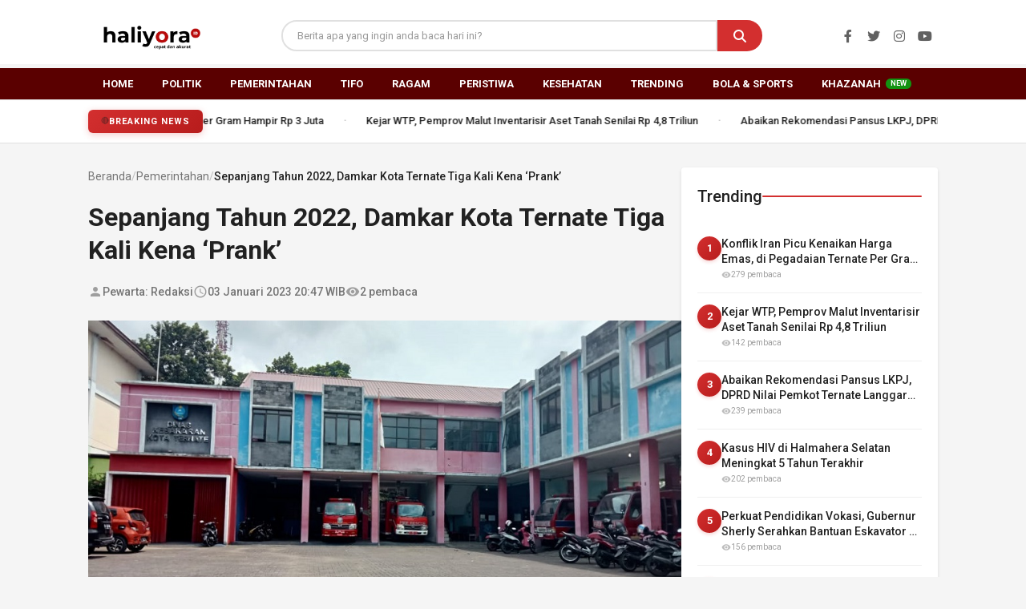

--- FILE ---
content_type: text/html; charset=UTF-8
request_url: https://haliyora.id/2023/01/03/sepanjang-tahun-2022-damkar-kota-ternate-tiga-kali-kena-prank/
body_size: 27529
content:
<!doctype html>
<html lang="id" itemscope itemtype="https://schema.org/BlogPosting">
<head>
	<meta charset="UTF-8">
	<meta name="viewport" content="width=device-width, initial-scale=1">
	<link rel="profile" href="https://gmpg.org/xfn/11">
	
	<!-- Preload Critical Resources -->
	<link rel="preload" href="https://fonts.googleapis.com/icon?family=Material+Icons" as="style" onload="this.onload=null;this.rel='stylesheet'">
	<noscript><link rel="stylesheet" href="https://fonts.googleapis.com/icon?family=Material+Icons"></noscript>
	
	<link rel="preload" href="https://use.fontawesome.com/releases/v5.15.4/css/all.css" as="style" onload="this.onload=null;this.rel='stylesheet'">
	<noscript><link rel="stylesheet" href="https://use.fontawesome.com/releases/v5.15.4/css/all.css"></noscript>
	
	<link rel="preload" href="https://haliyora.id/wp-content/themes/haliyora/style.css?ver=1.0.0" as="style" onload="this.onload=null;this.rel='stylesheet'">
	<noscript><link rel="stylesheet" href="https://haliyora.id/wp-content/themes/haliyora/style.css?ver=1.0.0"></noscript>
	
		
	<meta name='robots' content='index, follow, max-image-preview:large, max-snippet:-1, max-video-preview:-1' />
	<style>img:is([sizes="auto" i], [sizes^="auto," i]) { contain-intrinsic-size: 3000px 1500px }</style>
	<meta name="description" content="Ternate, Maluku Utara- Dinas Pemadam Kebakaran (Damkar) Kota Ternate melaporkan, jumlah insiden kebakaran yang ditangani Damkar di tahun 2022 sebanyak 22 kali, baik kebakaran ringan maupun besar. Tak hanya itu,..." />
<link rel="canonical" href="https://haliyora.id/2023/01/03/sepanjang-tahun-2022-damkar-kota-ternate-tiga-kali-kena-prank/" />

	<!-- This site is optimized with the Yoast SEO plugin v24.8 - https://yoast.com/wordpress/plugins/seo/ -->
	<title>Sepanjang Tahun 2022, Damkar Kota Ternate Tiga Kali Kena &#039;Prank&#039; - Haliyora.id</title>
	<link rel="canonical" href="https://haliyora.id/2023/01/03/sepanjang-tahun-2022-damkar-kota-ternate-tiga-kali-kena-prank/" />
	<meta property="og:locale" content="id_ID" />
	<meta property="og:type" content="article" />
	<meta property="og:title" content="Sepanjang Tahun 2022, Damkar Kota Ternate Tiga Kali Kena &#039;Prank&#039; - Haliyora.id" />
	<meta property="og:description" content="Ternate, Maluku Utara- Dinas Pemadam Kebakaran (Damkar) Kota Ternate melaporkan, jumlah insiden kebakaran yang ditangani Damkar di tahun 2022 sebanyak 22 kali, baik kebakaran ringan maupun besar. Tak hanya itu, [&hellip;]" />
	<meta property="og:url" content="https://haliyora.id/2023/01/03/sepanjang-tahun-2022-damkar-kota-ternate-tiga-kali-kena-prank/" />
	<meta property="og:site_name" content="Haliyora.id" />
	<meta property="article:publisher" content="https://www.facebook.com/haliyoradotid" />
	<meta property="article:published_time" content="2023-01-03T11:47:14+00:00" />
	<meta property="og:image" content="https://haliyora.id/wp-content/uploads/2023/01/IMG-20210927-WA0043.jpg" />
	<meta property="og:image:width" content="900" />
	<meta property="og:image:height" content="487" />
	<meta property="og:image:type" content="image/jpeg" />
	<meta name="author" content="Redaksi" />
	<meta name="twitter:card" content="summary_large_image" />
	<meta name="twitter:label1" content="Written by" />
	<meta name="twitter:data1" content="Redaksi" />
	<meta name="twitter:label2" content="Est. reading time" />
	<meta name="twitter:data2" content="2 menit" />
	<script type="application/ld+json" class="yoast-schema-graph">{"@context":"https://schema.org","@graph":[{"@type":"Article","@id":"https://haliyora.id/2023/01/03/sepanjang-tahun-2022-damkar-kota-ternate-tiga-kali-kena-prank/#article","isPartOf":{"@id":"https://haliyora.id/2023/01/03/sepanjang-tahun-2022-damkar-kota-ternate-tiga-kali-kena-prank/"},"author":{"name":"Redaksi","@id":"https://haliyora.id/#/schema/person/024b9249a49036aa6c576db4e61e2907"},"headline":"Sepanjang Tahun 2022, Damkar Kota Ternate Tiga Kali Kena &#8216;Prank&#8217;","datePublished":"2023-01-03T11:47:14+00:00","mainEntityOfPage":{"@id":"https://haliyora.id/2023/01/03/sepanjang-tahun-2022-damkar-kota-ternate-tiga-kali-kena-prank/"},"wordCount":212,"commentCount":0,"publisher":{"@id":"https://haliyora.id/#organization"},"image":{"@id":"https://haliyora.id/2023/01/03/sepanjang-tahun-2022-damkar-kota-ternate-tiga-kali-kena-prank/#primaryimage"},"thumbnailUrl":"https://haliyora.id/wp-content/uploads/2023/01/IMG-20210927-WA0043.jpg","keywords":["Dinas Pemadam Kebakaran"],"articleSection":["Pemerintahan"],"inLanguage":"id","potentialAction":[{"@type":"CommentAction","name":"Comment","target":["https://haliyora.id/2023/01/03/sepanjang-tahun-2022-damkar-kota-ternate-tiga-kali-kena-prank/#respond"]}]},{"@type":"WebPage","@id":"https://haliyora.id/2023/01/03/sepanjang-tahun-2022-damkar-kota-ternate-tiga-kali-kena-prank/","url":"https://haliyora.id/2023/01/03/sepanjang-tahun-2022-damkar-kota-ternate-tiga-kali-kena-prank/","name":"Sepanjang Tahun 2022, Damkar Kota Ternate Tiga Kali Kena 'Prank' - Haliyora.id","isPartOf":{"@id":"https://haliyora.id/#website"},"primaryImageOfPage":{"@id":"https://haliyora.id/2023/01/03/sepanjang-tahun-2022-damkar-kota-ternate-tiga-kali-kena-prank/#primaryimage"},"image":{"@id":"https://haliyora.id/2023/01/03/sepanjang-tahun-2022-damkar-kota-ternate-tiga-kali-kena-prank/#primaryimage"},"thumbnailUrl":"https://haliyora.id/wp-content/uploads/2023/01/IMG-20210927-WA0043.jpg","datePublished":"2023-01-03T11:47:14+00:00","breadcrumb":{"@id":"https://haliyora.id/2023/01/03/sepanjang-tahun-2022-damkar-kota-ternate-tiga-kali-kena-prank/#breadcrumb"},"inLanguage":"id","potentialAction":[{"@type":"ReadAction","target":["https://haliyora.id/2023/01/03/sepanjang-tahun-2022-damkar-kota-ternate-tiga-kali-kena-prank/"]}]},{"@type":"ImageObject","inLanguage":"id","@id":"https://haliyora.id/2023/01/03/sepanjang-tahun-2022-damkar-kota-ternate-tiga-kali-kena-prank/#primaryimage","url":"https://haliyora.id/wp-content/uploads/2023/01/IMG-20210927-WA0043.jpg","contentUrl":"https://haliyora.id/wp-content/uploads/2023/01/IMG-20210927-WA0043.jpg","width":900,"height":487,"caption":"Kantor Dinas Pemadam Kebakaran (Damkar) Kota Ternate"},{"@type":"BreadcrumbList","@id":"https://haliyora.id/2023/01/03/sepanjang-tahun-2022-damkar-kota-ternate-tiga-kali-kena-prank/#breadcrumb","itemListElement":[{"@type":"ListItem","position":1,"name":"Beranda","item":"https://haliyora.id/"},{"@type":"ListItem","position":2,"name":"Sepanjang Tahun 2022, Damkar Kota Ternate Tiga Kali Kena &#8216;Prank&#8217;"}]},{"@type":"WebSite","@id":"https://haliyora.id/#website","url":"https://haliyora.id/","name":"Haliyora.id","description":"Cepat dan Akurat","publisher":{"@id":"https://haliyora.id/#organization"},"potentialAction":[{"@type":"SearchAction","target":{"@type":"EntryPoint","urlTemplate":"https://haliyora.id/?s={search_term_string}"},"query-input":{"@type":"PropertyValueSpecification","valueRequired":true,"valueName":"search_term_string"}}],"inLanguage":"id"},{"@type":"Organization","@id":"https://haliyora.id/#organization","name":"Haliyora.id","url":"https://haliyora.id/","logo":{"@type":"ImageObject","inLanguage":"id","@id":"https://haliyora.id/#/schema/logo/image/","url":"https://haliyora.id/wp-content/uploads/2026/01/cropped-haliyoraid.png","contentUrl":"https://haliyora.id/wp-content/uploads/2026/01/cropped-haliyoraid.png","width":230,"height":77,"caption":"Haliyora.id"},"image":{"@id":"https://haliyora.id/#/schema/logo/image/"},"sameAs":["https://www.facebook.com/haliyoradotid"]},{"@type":"Person","@id":"https://haliyora.id/#/schema/person/024b9249a49036aa6c576db4e61e2907","name":"Redaksi","image":{"@type":"ImageObject","inLanguage":"id","@id":"https://haliyora.id/#/schema/person/image/","url":"https://secure.gravatar.com/avatar/e466519e7c455d16268de631a9e3ffe05d2df6cd6cfba7882557a3824b308c3c?s=96&d=mm&r=g","contentUrl":"https://secure.gravatar.com/avatar/e466519e7c455d16268de631a9e3ffe05d2df6cd6cfba7882557a3824b308c3c?s=96&d=mm&r=g","caption":"Redaksi"},"sameAs":["https://news.haliyora.id"],"url":"https://haliyora.id/author/admin/"}]}</script>
	<!-- / Yoast SEO plugin. -->


<link rel='dns-prefetch' href='//unpkg.com' />
<link rel='dns-prefetch' href='//www.googletagmanager.com' />
<link rel='dns-prefetch' href='//fonts.googleapis.com' />
<link rel='dns-prefetch' href='//cdnjs.cloudflare.com' />
<link rel='dns-prefetch' href='//pagead2.googlesyndication.com' />
<link rel='dns-prefetch' href='//fundingchoicesmessages.google.com' />
<link rel="alternate" type="application/rss+xml" title="Haliyora.id &raquo; Feed" href="https://haliyora.id/feed/" />
<link rel="alternate" type="application/rss+xml" title="Haliyora.id &raquo; Umpan Komentar" href="https://haliyora.id/comments/feed/" />
<script id="wpp-js" src="https://haliyora.id/wp-content/plugins/wordpress-popular-posts/assets/js/wpp.min.js?ver=7.3.0" data-sampling="0" data-sampling-rate="100" data-api-url="https://haliyora.id/wp-json/wordpress-popular-posts" data-post-id="45485" data-token="dde1a8523b" data-lang="0" data-debug="0"></script>
<link rel="alternate" type="application/rss+xml" title="Haliyora.id &raquo; Sepanjang Tahun 2022, Damkar Kota Ternate Tiga Kali Kena &#8216;Prank&#8217; Umpan Komentar" href="https://haliyora.id/2023/01/03/sepanjang-tahun-2022-damkar-kota-ternate-tiga-kali-kena-prank/feed/" />
<link rel='stylesheet' id='wp-block-library-css' href='https://haliyora.id/wp-includes/css/dist/block-library/style.min.css' media='all' />
<style id='classic-theme-styles-inline-css'>
/*! This file is auto-generated */
.wp-block-button__link{color:#fff;background-color:#32373c;border-radius:9999px;box-shadow:none;text-decoration:none;padding:calc(.667em + 2px) calc(1.333em + 2px);font-size:1.125em}.wp-block-file__button{background:#32373c;color:#fff;text-decoration:none}
</style>
<style id='global-styles-inline-css'>
:root{--wp--preset--aspect-ratio--square: 1;--wp--preset--aspect-ratio--4-3: 4/3;--wp--preset--aspect-ratio--3-4: 3/4;--wp--preset--aspect-ratio--3-2: 3/2;--wp--preset--aspect-ratio--2-3: 2/3;--wp--preset--aspect-ratio--16-9: 16/9;--wp--preset--aspect-ratio--9-16: 9/16;--wp--preset--color--black: #000000;--wp--preset--color--cyan-bluish-gray: #abb8c3;--wp--preset--color--white: #ffffff;--wp--preset--color--pale-pink: #f78da7;--wp--preset--color--vivid-red: #cf2e2e;--wp--preset--color--luminous-vivid-orange: #ff6900;--wp--preset--color--luminous-vivid-amber: #fcb900;--wp--preset--color--light-green-cyan: #7bdcb5;--wp--preset--color--vivid-green-cyan: #00d084;--wp--preset--color--pale-cyan-blue: #8ed1fc;--wp--preset--color--vivid-cyan-blue: #0693e3;--wp--preset--color--vivid-purple: #9b51e0;--wp--preset--gradient--vivid-cyan-blue-to-vivid-purple: linear-gradient(135deg,rgba(6,147,227,1) 0%,rgb(155,81,224) 100%);--wp--preset--gradient--light-green-cyan-to-vivid-green-cyan: linear-gradient(135deg,rgb(122,220,180) 0%,rgb(0,208,130) 100%);--wp--preset--gradient--luminous-vivid-amber-to-luminous-vivid-orange: linear-gradient(135deg,rgba(252,185,0,1) 0%,rgba(255,105,0,1) 100%);--wp--preset--gradient--luminous-vivid-orange-to-vivid-red: linear-gradient(135deg,rgba(255,105,0,1) 0%,rgb(207,46,46) 100%);--wp--preset--gradient--very-light-gray-to-cyan-bluish-gray: linear-gradient(135deg,rgb(238,238,238) 0%,rgb(169,184,195) 100%);--wp--preset--gradient--cool-to-warm-spectrum: linear-gradient(135deg,rgb(74,234,220) 0%,rgb(151,120,209) 20%,rgb(207,42,186) 40%,rgb(238,44,130) 60%,rgb(251,105,98) 80%,rgb(254,248,76) 100%);--wp--preset--gradient--blush-light-purple: linear-gradient(135deg,rgb(255,206,236) 0%,rgb(152,150,240) 100%);--wp--preset--gradient--blush-bordeaux: linear-gradient(135deg,rgb(254,205,165) 0%,rgb(254,45,45) 50%,rgb(107,0,62) 100%);--wp--preset--gradient--luminous-dusk: linear-gradient(135deg,rgb(255,203,112) 0%,rgb(199,81,192) 50%,rgb(65,88,208) 100%);--wp--preset--gradient--pale-ocean: linear-gradient(135deg,rgb(255,245,203) 0%,rgb(182,227,212) 50%,rgb(51,167,181) 100%);--wp--preset--gradient--electric-grass: linear-gradient(135deg,rgb(202,248,128) 0%,rgb(113,206,126) 100%);--wp--preset--gradient--midnight: linear-gradient(135deg,rgb(2,3,129) 0%,rgb(40,116,252) 100%);--wp--preset--font-size--small: 13px;--wp--preset--font-size--medium: 20px;--wp--preset--font-size--large: 36px;--wp--preset--font-size--x-large: 42px;--wp--preset--spacing--20: 0.44rem;--wp--preset--spacing--30: 0.67rem;--wp--preset--spacing--40: 1rem;--wp--preset--spacing--50: 1.5rem;--wp--preset--spacing--60: 2.25rem;--wp--preset--spacing--70: 3.38rem;--wp--preset--spacing--80: 5.06rem;--wp--preset--shadow--natural: 6px 6px 9px rgba(0, 0, 0, 0.2);--wp--preset--shadow--deep: 12px 12px 50px rgba(0, 0, 0, 0.4);--wp--preset--shadow--sharp: 6px 6px 0px rgba(0, 0, 0, 0.2);--wp--preset--shadow--outlined: 6px 6px 0px -3px rgba(255, 255, 255, 1), 6px 6px rgba(0, 0, 0, 1);--wp--preset--shadow--crisp: 6px 6px 0px rgba(0, 0, 0, 1);}:where(.is-layout-flex){gap: 0.5em;}:where(.is-layout-grid){gap: 0.5em;}body .is-layout-flex{display: flex;}.is-layout-flex{flex-wrap: wrap;align-items: center;}.is-layout-flex > :is(*, div){margin: 0;}body .is-layout-grid{display: grid;}.is-layout-grid > :is(*, div){margin: 0;}:where(.wp-block-columns.is-layout-flex){gap: 2em;}:where(.wp-block-columns.is-layout-grid){gap: 2em;}:where(.wp-block-post-template.is-layout-flex){gap: 1.25em;}:where(.wp-block-post-template.is-layout-grid){gap: 1.25em;}.has-black-color{color: var(--wp--preset--color--black) !important;}.has-cyan-bluish-gray-color{color: var(--wp--preset--color--cyan-bluish-gray) !important;}.has-white-color{color: var(--wp--preset--color--white) !important;}.has-pale-pink-color{color: var(--wp--preset--color--pale-pink) !important;}.has-vivid-red-color{color: var(--wp--preset--color--vivid-red) !important;}.has-luminous-vivid-orange-color{color: var(--wp--preset--color--luminous-vivid-orange) !important;}.has-luminous-vivid-amber-color{color: var(--wp--preset--color--luminous-vivid-amber) !important;}.has-light-green-cyan-color{color: var(--wp--preset--color--light-green-cyan) !important;}.has-vivid-green-cyan-color{color: var(--wp--preset--color--vivid-green-cyan) !important;}.has-pale-cyan-blue-color{color: var(--wp--preset--color--pale-cyan-blue) !important;}.has-vivid-cyan-blue-color{color: var(--wp--preset--color--vivid-cyan-blue) !important;}.has-vivid-purple-color{color: var(--wp--preset--color--vivid-purple) !important;}.has-black-background-color{background-color: var(--wp--preset--color--black) !important;}.has-cyan-bluish-gray-background-color{background-color: var(--wp--preset--color--cyan-bluish-gray) !important;}.has-white-background-color{background-color: var(--wp--preset--color--white) !important;}.has-pale-pink-background-color{background-color: var(--wp--preset--color--pale-pink) !important;}.has-vivid-red-background-color{background-color: var(--wp--preset--color--vivid-red) !important;}.has-luminous-vivid-orange-background-color{background-color: var(--wp--preset--color--luminous-vivid-orange) !important;}.has-luminous-vivid-amber-background-color{background-color: var(--wp--preset--color--luminous-vivid-amber) !important;}.has-light-green-cyan-background-color{background-color: var(--wp--preset--color--light-green-cyan) !important;}.has-vivid-green-cyan-background-color{background-color: var(--wp--preset--color--vivid-green-cyan) !important;}.has-pale-cyan-blue-background-color{background-color: var(--wp--preset--color--pale-cyan-blue) !important;}.has-vivid-cyan-blue-background-color{background-color: var(--wp--preset--color--vivid-cyan-blue) !important;}.has-vivid-purple-background-color{background-color: var(--wp--preset--color--vivid-purple) !important;}.has-black-border-color{border-color: var(--wp--preset--color--black) !important;}.has-cyan-bluish-gray-border-color{border-color: var(--wp--preset--color--cyan-bluish-gray) !important;}.has-white-border-color{border-color: var(--wp--preset--color--white) !important;}.has-pale-pink-border-color{border-color: var(--wp--preset--color--pale-pink) !important;}.has-vivid-red-border-color{border-color: var(--wp--preset--color--vivid-red) !important;}.has-luminous-vivid-orange-border-color{border-color: var(--wp--preset--color--luminous-vivid-orange) !important;}.has-luminous-vivid-amber-border-color{border-color: var(--wp--preset--color--luminous-vivid-amber) !important;}.has-light-green-cyan-border-color{border-color: var(--wp--preset--color--light-green-cyan) !important;}.has-vivid-green-cyan-border-color{border-color: var(--wp--preset--color--vivid-green-cyan) !important;}.has-pale-cyan-blue-border-color{border-color: var(--wp--preset--color--pale-cyan-blue) !important;}.has-vivid-cyan-blue-border-color{border-color: var(--wp--preset--color--vivid-cyan-blue) !important;}.has-vivid-purple-border-color{border-color: var(--wp--preset--color--vivid-purple) !important;}.has-vivid-cyan-blue-to-vivid-purple-gradient-background{background: var(--wp--preset--gradient--vivid-cyan-blue-to-vivid-purple) !important;}.has-light-green-cyan-to-vivid-green-cyan-gradient-background{background: var(--wp--preset--gradient--light-green-cyan-to-vivid-green-cyan) !important;}.has-luminous-vivid-amber-to-luminous-vivid-orange-gradient-background{background: var(--wp--preset--gradient--luminous-vivid-amber-to-luminous-vivid-orange) !important;}.has-luminous-vivid-orange-to-vivid-red-gradient-background{background: var(--wp--preset--gradient--luminous-vivid-orange-to-vivid-red) !important;}.has-very-light-gray-to-cyan-bluish-gray-gradient-background{background: var(--wp--preset--gradient--very-light-gray-to-cyan-bluish-gray) !important;}.has-cool-to-warm-spectrum-gradient-background{background: var(--wp--preset--gradient--cool-to-warm-spectrum) !important;}.has-blush-light-purple-gradient-background{background: var(--wp--preset--gradient--blush-light-purple) !important;}.has-blush-bordeaux-gradient-background{background: var(--wp--preset--gradient--blush-bordeaux) !important;}.has-luminous-dusk-gradient-background{background: var(--wp--preset--gradient--luminous-dusk) !important;}.has-pale-ocean-gradient-background{background: var(--wp--preset--gradient--pale-ocean) !important;}.has-electric-grass-gradient-background{background: var(--wp--preset--gradient--electric-grass) !important;}.has-midnight-gradient-background{background: var(--wp--preset--gradient--midnight) !important;}.has-small-font-size{font-size: var(--wp--preset--font-size--small) !important;}.has-medium-font-size{font-size: var(--wp--preset--font-size--medium) !important;}.has-large-font-size{font-size: var(--wp--preset--font-size--large) !important;}.has-x-large-font-size{font-size: var(--wp--preset--font-size--x-large) !important;}
:where(.wp-block-post-template.is-layout-flex){gap: 1.25em;}:where(.wp-block-post-template.is-layout-grid){gap: 1.25em;}
:where(.wp-block-columns.is-layout-flex){gap: 2em;}:where(.wp-block-columns.is-layout-grid){gap: 2em;}
:root :where(.wp-block-pullquote){font-size: 1.5em;line-height: 1.6;}
</style>
<link rel='stylesheet' id='wordpress-popular-posts-css-css' href='https://haliyora.id/wp-content/plugins/wordpress-popular-posts/assets/css/wpp.css' media='all' />
<link rel='stylesheet' id='material-icons-css' href='https://fonts.googleapis.com/icon?family=Material+Icons' media='all' />
<link rel='stylesheet' id='material-design-css' href='https://fonts.googleapis.com/css2?family=Roboto:wght@300;400;500;700&#038;display=swap' media='all' />
<link rel='stylesheet' id='font-awesome-css' href='https://cdnjs.cloudflare.com/ajax/libs/font-awesome/6.4.0/css/all.min.css' media='all' />
<link rel='stylesheet' id='haliyora-style-css' href='https://haliyora.id/wp-content/themes/haliyora/style.css' media='all' />

<!-- Google tag (gtag.js) snippet added by Site Kit -->

<!-- Google Analytics snippet added by Site Kit -->
<script src="https://www.googletagmanager.com/gtag/js?id=GT-NCN2LN5" id="google_gtagjs-js" async></script>
<script id="google_gtagjs-js-after">
window.dataLayer = window.dataLayer || [];function gtag(){dataLayer.push(arguments);}
gtag("set","linker",{"domains":["haliyora.id"]});
gtag("js", new Date());
gtag("set", "developer_id.dZTNiMT", true);
gtag("config", "GT-NCN2LN5");
</script>

<!-- End Google tag (gtag.js) snippet added by Site Kit -->

<!-- OG: 3.2.3 -->
<meta property="og:image" content="https://haliyora.id/wp-content/uploads/2023/01/IMG-20210927-WA0043.jpg"><meta property="og:image:secure_url" content="https://haliyora.id/wp-content/uploads/2023/01/IMG-20210927-WA0043.jpg"><meta property="og:image:width" content="900"><meta property="og:image:height" content="487"><meta property="og:image:alt" content="Kantor Dinas Pemadam Kebakaran (Damkar) Kota Ternate"><meta property="og:image:type" content="image/jpeg"><meta property="og:description" content="Ternate, Maluku Utara- Dinas Pemadam Kebakaran (Damkar) Kota Ternate melaporkan, jumlah insiden kebakaran yang ditangani Damkar di tahun 2022 sebanyak 22 kali, baik kebakaran ringan maupun besar. Tak hanya itu, Damkar Kota Ternate juga tercatat pernah menerima tiga informasi hoax terkait kebakaran yaitu di Kelurahan Bastiong, Kalumata dan paling jauh yakni Kelurahan Jambula. &quot;Kita juga..."><meta property="og:type" content="article"><meta property="og:locale" content="id"><meta property="og:site_name" content="Haliyora.id"><meta property="og:title" content="Sepanjang Tahun 2022, Damkar Kota Ternate Tiga Kali Kena &#8216;Prank&#8217;"><meta property="og:url" content="https://haliyora.id/2023/01/03/sepanjang-tahun-2022-damkar-kota-ternate-tiga-kali-kena-prank/"><meta property="og:updated_time" content="2023-01-03T20:47:14+09:00">
<meta property="article:tag" content="Dinas Pemadam Kebakaran"><meta property="article:published_time" content="2023-01-03T11:47:14+00:00"><meta property="article:modified_time" content="2023-01-03T11:47:14+00:00"><meta property="article:section" content="Pemerintahan"><meta property="article:author:username" content="Redaksi">
<meta property="twitter:partner" content="ogwp"><meta property="twitter:card" content="summary_large_image"><meta property="twitter:image" content="https://haliyora.id/wp-content/uploads/2023/01/IMG-20210927-WA0043.jpg"><meta property="twitter:image:alt" content="Kantor Dinas Pemadam Kebakaran (Damkar) Kota Ternate"><meta property="twitter:title" content="Sepanjang Tahun 2022, Damkar Kota Ternate Tiga Kali Kena &#8216;Prank&#8217;"><meta property="twitter:description" content="Ternate, Maluku Utara- Dinas Pemadam Kebakaran (Damkar) Kota Ternate melaporkan, jumlah insiden kebakaran yang ditangani Damkar di tahun 2022 sebanyak 22 kali, baik kebakaran ringan maupun besar...."><meta property="twitter:url" content="https://haliyora.id/2023/01/03/sepanjang-tahun-2022-damkar-kota-ternate-tiga-kali-kena-prank/">
<meta itemprop="image" content="https://haliyora.id/wp-content/uploads/2023/01/IMG-20210927-WA0043.jpg"><meta itemprop="name" content="Sepanjang Tahun 2022, Damkar Kota Ternate Tiga Kali Kena &#8216;Prank&#8217;"><meta itemprop="description" content="Ternate, Maluku Utara- Dinas Pemadam Kebakaran (Damkar) Kota Ternate melaporkan, jumlah insiden kebakaran yang ditangani Damkar di tahun 2022 sebanyak 22 kali, baik kebakaran ringan maupun besar. Tak hanya itu, Damkar Kota Ternate juga tercatat pernah menerima tiga informasi hoax terkait kebakaran yaitu di Kelurahan Bastiong, Kalumata dan paling jauh yakni Kelurahan Jambula. &quot;Kita juga..."><meta itemprop="datePublished" content="2023-01-03"><meta itemprop="dateModified" content="2023-01-03T11:47:14+00:00"><meta itemprop="author" content="Redaksi"><meta itemprop="tagline" content="Cepat dan Akurat">
<meta property="profile:username" content="Redaksi">
<!-- /OG -->

<link rel="https://api.w.org/" href="https://haliyora.id/wp-json/" /><link rel="alternate" title="JSON" type="application/json" href="https://haliyora.id/wp-json/wp/v2/posts/45485" /><link rel="alternate" title="oEmbed (JSON)" type="application/json+oembed" href="https://haliyora.id/wp-json/oembed/1.0/embed?url=https%3A%2F%2Fhaliyora.id%2F2023%2F01%2F03%2Fsepanjang-tahun-2022-damkar-kota-ternate-tiga-kali-kena-prank%2F" />
<link rel="alternate" title="oEmbed (XML)" type="text/xml+oembed" href="https://haliyora.id/wp-json/oembed/1.0/embed?url=https%3A%2F%2Fhaliyora.id%2F2023%2F01%2F03%2Fsepanjang-tahun-2022-damkar-kota-ternate-tiga-kali-kena-prank%2F&#038;format=xml" />
<meta name="generator" content="Site Kit by Google 1.149.1" />            <style id="wpp-loading-animation-styles">@-webkit-keyframes bgslide{from{background-position-x:0}to{background-position-x:-200%}}@keyframes bgslide{from{background-position-x:0}to{background-position-x:-200%}}.wpp-widget-block-placeholder,.wpp-shortcode-placeholder{margin:0 auto;width:60px;height:3px;background:#dd3737;background:linear-gradient(90deg,#dd3737 0%,#571313 10%,#dd3737 100%);background-size:200% auto;border-radius:3px;-webkit-animation:bgslide 1s infinite linear;animation:bgslide 1s infinite linear}</style>
            		<meta property="og:title" content="Sepanjang Tahun 2022, Damkar Kota Ternate Tiga Kali Kena &#8216;Prank&#8217;" />
		<meta property="og:description" content="Ternate, Maluku Utara- Dinas Pemadam Kebakaran (Damkar) Kota Ternate melaporkan, jumlah insiden kebakaran yang ditangani Damkar di tahun 2022 sebanyak 22 kali, baik kebakaran ringan maupun besar. Tak hanya itu,..." />
		<meta property="og:url" content="https://haliyora.id/2023/01/03/sepanjang-tahun-2022-damkar-kota-ternate-tiga-kali-kena-prank/" />
		<meta property="og:type" content="article" />
		<meta property="og:site_name" content="Haliyora.id" />
				<meta property="og:image" content="https://haliyora.id/wp-content/uploads/2023/01/IMG-20210927-WA0043-400x225.jpg" />
		<meta property="og:image:width" content="1200" />
		<meta property="og:image:height" content="630" />
				
		<!-- Twitter Card -->
		<meta name="twitter:card" content="summary_large_image" />
		<meta name="twitter:title" content="Sepanjang Tahun 2022, Damkar Kota Ternate Tiga Kali Kena &#8216;Prank&#8217;" />
		<meta name="twitter:description" content="Ternate, Maluku Utara- Dinas Pemadam Kebakaran (Damkar) Kota Ternate melaporkan, jumlah insiden kebakaran yang ditangani Damkar di tahun 2022 sebanyak 22 kali, baik kebakaran ringan maupun besar. Tak hanya itu,..." />
				<meta name="twitter:image" content="https://haliyora.id/wp-content/uploads/2023/01/IMG-20210927-WA0043-400x225.jpg" />
				<script type="application/ld+json">{"@context":"https:\/\/schema.org","@type":"NewsArticle","headline":"Sepanjang Tahun 2022, Damkar Kota Ternate Tiga Kali Kena &#8216;Prank&#8217;","datePublished":"2023-01-03T20:47:14+09:00","dateModified":"2023-01-03T20:47:14+09:00","author":{"@type":"Person","name":"Redaksi"},"publisher":{"@type":"Organization","name":"Haliyora.id","logo":{"@type":"ImageObject","url":"https:\/\/haliyora.id\/wp-content\/uploads\/2022\/06\/cropped-favic.png"}},"image":"https:\/\/haliyora.id\/wp-content\/uploads\/2023\/01\/IMG-20210927-WA0043-400x225.jpg","description":"Ternate, Maluku Utara- Dinas Pemadam Kebakaran (Damkar) Kota Ternate melaporkan, jumlah insiden kebakaran yang ditangani Damkar di tahun 2022 sebanyak 22 kali, baik kebakaran ringan maupun besar. Tak hanya itu,..."}</script>

<!-- Google AdSense meta tags added by Site Kit -->
<meta name="google-adsense-platform-account" content="ca-host-pub-2644536267352236">
<meta name="google-adsense-platform-domain" content="sitekit.withgoogle.com">
<!-- End Google AdSense meta tags added by Site Kit -->

<!-- Google AdSense snippet added by Site Kit -->
<script async src="https://pagead2.googlesyndication.com/pagead/js/adsbygoogle.js?client=ca-pub-2982592003026995&amp;host=ca-host-pub-2644536267352236" crossorigin="anonymous"></script>

<!-- End Google AdSense snippet added by Site Kit -->

<!-- Google AdSense Ad Blocking Recovery snippet added by Site Kit -->
<script async src="https://fundingchoicesmessages.google.com/i/pub-2982592003026995?ers=1"></script><script>(function() {function signalGooglefcPresent() {if (!window.frames['googlefcPresent']) {if (document.body) {const iframe = document.createElement('iframe'); iframe.style = 'width: 0; height: 0; border: none; z-index: -1000; left: -1000px; top: -1000px;'; iframe.style.display = 'none'; iframe.name = 'googlefcPresent'; document.body.appendChild(iframe);} else {setTimeout(signalGooglefcPresent, 0);}}}signalGooglefcPresent();})();</script>
<!-- End Google AdSense Ad Blocking Recovery snippet added by Site Kit -->

<!-- Google AdSense Ad Blocking Recovery Error Protection snippet added by Site Kit -->
<script>(function(){'use strict';function aa(a){var b=0;return function(){return b<a.length?{done:!1,value:a[b++]}:{done:!0}}}var ba=typeof Object.defineProperties=="function"?Object.defineProperty:function(a,b,c){if(a==Array.prototype||a==Object.prototype)return a;a[b]=c.value;return a};
function ca(a){a=["object"==typeof globalThis&&globalThis,a,"object"==typeof window&&window,"object"==typeof self&&self,"object"==typeof global&&global];for(var b=0;b<a.length;++b){var c=a[b];if(c&&c.Math==Math)return c}throw Error("Cannot find global object");}var da=ca(this);function l(a,b){if(b)a:{var c=da;a=a.split(".");for(var d=0;d<a.length-1;d++){var e=a[d];if(!(e in c))break a;c=c[e]}a=a[a.length-1];d=c[a];b=b(d);b!=d&&b!=null&&ba(c,a,{configurable:!0,writable:!0,value:b})}}
function ea(a){return a.raw=a}function n(a){var b=typeof Symbol!="undefined"&&Symbol.iterator&&a[Symbol.iterator];if(b)return b.call(a);if(typeof a.length=="number")return{next:aa(a)};throw Error(String(a)+" is not an iterable or ArrayLike");}function fa(a){for(var b,c=[];!(b=a.next()).done;)c.push(b.value);return c}var ha=typeof Object.create=="function"?Object.create:function(a){function b(){}b.prototype=a;return new b},p;
if(typeof Object.setPrototypeOf=="function")p=Object.setPrototypeOf;else{var q;a:{var ja={a:!0},ka={};try{ka.__proto__=ja;q=ka.a;break a}catch(a){}q=!1}p=q?function(a,b){a.__proto__=b;if(a.__proto__!==b)throw new TypeError(a+" is not extensible");return a}:null}var la=p;
function t(a,b){a.prototype=ha(b.prototype);a.prototype.constructor=a;if(la)la(a,b);else for(var c in b)if(c!="prototype")if(Object.defineProperties){var d=Object.getOwnPropertyDescriptor(b,c);d&&Object.defineProperty(a,c,d)}else a[c]=b[c];a.A=b.prototype}function ma(){for(var a=Number(this),b=[],c=a;c<arguments.length;c++)b[c-a]=arguments[c];return b}l("Object.is",function(a){return a?a:function(b,c){return b===c?b!==0||1/b===1/c:b!==b&&c!==c}});
l("Array.prototype.includes",function(a){return a?a:function(b,c){var d=this;d instanceof String&&(d=String(d));var e=d.length;c=c||0;for(c<0&&(c=Math.max(c+e,0));c<e;c++){var f=d[c];if(f===b||Object.is(f,b))return!0}return!1}});
l("String.prototype.includes",function(a){return a?a:function(b,c){if(this==null)throw new TypeError("The 'this' value for String.prototype.includes must not be null or undefined");if(b instanceof RegExp)throw new TypeError("First argument to String.prototype.includes must not be a regular expression");return this.indexOf(b,c||0)!==-1}});l("Number.MAX_SAFE_INTEGER",function(){return 9007199254740991});
l("Number.isFinite",function(a){return a?a:function(b){return typeof b!=="number"?!1:!isNaN(b)&&b!==Infinity&&b!==-Infinity}});l("Number.isInteger",function(a){return a?a:function(b){return Number.isFinite(b)?b===Math.floor(b):!1}});l("Number.isSafeInteger",function(a){return a?a:function(b){return Number.isInteger(b)&&Math.abs(b)<=Number.MAX_SAFE_INTEGER}});
l("Math.trunc",function(a){return a?a:function(b){b=Number(b);if(isNaN(b)||b===Infinity||b===-Infinity||b===0)return b;var c=Math.floor(Math.abs(b));return b<0?-c:c}});/*

 Copyright The Closure Library Authors.
 SPDX-License-Identifier: Apache-2.0
*/
var u=this||self;function v(a,b){a:{var c=["CLOSURE_FLAGS"];for(var d=u,e=0;e<c.length;e++)if(d=d[c[e]],d==null){c=null;break a}c=d}a=c&&c[a];return a!=null?a:b}function w(a){return a};function na(a){u.setTimeout(function(){throw a;},0)};var oa=v(610401301,!1),pa=v(188588736,!0),qa=v(645172343,v(1,!0));var x,ra=u.navigator;x=ra?ra.userAgentData||null:null;function z(a){return oa?x?x.brands.some(function(b){return(b=b.brand)&&b.indexOf(a)!=-1}):!1:!1}function A(a){var b;a:{if(b=u.navigator)if(b=b.userAgent)break a;b=""}return b.indexOf(a)!=-1};function B(){return oa?!!x&&x.brands.length>0:!1}function C(){return B()?z("Chromium"):(A("Chrome")||A("CriOS"))&&!(B()?0:A("Edge"))||A("Silk")};var sa=B()?!1:A("Trident")||A("MSIE");!A("Android")||C();C();A("Safari")&&(C()||(B()?0:A("Coast"))||(B()?0:A("Opera"))||(B()?0:A("Edge"))||(B()?z("Microsoft Edge"):A("Edg/"))||B()&&z("Opera"));var ta={},D=null;var ua=typeof Uint8Array!=="undefined",va=!sa&&typeof btoa==="function";var wa;function E(){return typeof BigInt==="function"};var F=typeof Symbol==="function"&&typeof Symbol()==="symbol";function xa(a){return typeof Symbol==="function"&&typeof Symbol()==="symbol"?Symbol():a}var G=xa(),ya=xa("2ex");var za=F?function(a,b){a[G]|=b}:function(a,b){a.g!==void 0?a.g|=b:Object.defineProperties(a,{g:{value:b,configurable:!0,writable:!0,enumerable:!1}})},H=F?function(a){return a[G]|0}:function(a){return a.g|0},I=F?function(a){return a[G]}:function(a){return a.g},J=F?function(a,b){a[G]=b}:function(a,b){a.g!==void 0?a.g=b:Object.defineProperties(a,{g:{value:b,configurable:!0,writable:!0,enumerable:!1}})};function Aa(a,b){J(b,(a|0)&-14591)}function Ba(a,b){J(b,(a|34)&-14557)};var K={},Ca={};function Da(a){return!(!a||typeof a!=="object"||a.g!==Ca)}function Ea(a){return a!==null&&typeof a==="object"&&!Array.isArray(a)&&a.constructor===Object}function L(a,b,c){if(!Array.isArray(a)||a.length)return!1;var d=H(a);if(d&1)return!0;if(!(b&&(Array.isArray(b)?b.includes(c):b.has(c))))return!1;J(a,d|1);return!0};var M=0,N=0;function Fa(a){var b=a>>>0;M=b;N=(a-b)/4294967296>>>0}function Ga(a){if(a<0){Fa(-a);var b=n(Ha(M,N));a=b.next().value;b=b.next().value;M=a>>>0;N=b>>>0}else Fa(a)}function Ia(a,b){b>>>=0;a>>>=0;if(b<=2097151)var c=""+(4294967296*b+a);else E()?c=""+(BigInt(b)<<BigInt(32)|BigInt(a)):(c=(a>>>24|b<<8)&16777215,b=b>>16&65535,a=(a&16777215)+c*6777216+b*6710656,c+=b*8147497,b*=2,a>=1E7&&(c+=a/1E7>>>0,a%=1E7),c>=1E7&&(b+=c/1E7>>>0,c%=1E7),c=b+Ja(c)+Ja(a));return c}
function Ja(a){a=String(a);return"0000000".slice(a.length)+a}function Ha(a,b){b=~b;a?a=~a+1:b+=1;return[a,b]};var Ka=/^-?([1-9][0-9]*|0)(\.[0-9]+)?$/;var O;function La(a,b){O=b;a=new a(b);O=void 0;return a}
function P(a,b,c){a==null&&(a=O);O=void 0;if(a==null){var d=96;c?(a=[c],d|=512):a=[];b&&(d=d&-16760833|(b&1023)<<14)}else{if(!Array.isArray(a))throw Error("narr");d=H(a);if(d&2048)throw Error("farr");if(d&64)return a;d|=64;if(c&&(d|=512,c!==a[0]))throw Error("mid");a:{c=a;var e=c.length;if(e){var f=e-1;if(Ea(c[f])){d|=256;b=f-(+!!(d&512)-1);if(b>=1024)throw Error("pvtlmt");d=d&-16760833|(b&1023)<<14;break a}}if(b){b=Math.max(b,e-(+!!(d&512)-1));if(b>1024)throw Error("spvt");d=d&-16760833|(b&1023)<<
14}}}J(a,d);return a};function Ma(a){switch(typeof a){case "number":return isFinite(a)?a:String(a);case "boolean":return a?1:0;case "object":if(a)if(Array.isArray(a)){if(L(a,void 0,0))return}else if(ua&&a!=null&&a instanceof Uint8Array){if(va){for(var b="",c=0,d=a.length-10240;c<d;)b+=String.fromCharCode.apply(null,a.subarray(c,c+=10240));b+=String.fromCharCode.apply(null,c?a.subarray(c):a);a=btoa(b)}else{b===void 0&&(b=0);if(!D){D={};c="ABCDEFGHIJKLMNOPQRSTUVWXYZabcdefghijklmnopqrstuvwxyz0123456789".split("");d=["+/=",
"+/","-_=","-_.","-_"];for(var e=0;e<5;e++){var f=c.concat(d[e].split(""));ta[e]=f;for(var g=0;g<f.length;g++){var h=f[g];D[h]===void 0&&(D[h]=g)}}}b=ta[b];c=Array(Math.floor(a.length/3));d=b[64]||"";for(e=f=0;f<a.length-2;f+=3){var k=a[f],m=a[f+1];h=a[f+2];g=b[k>>2];k=b[(k&3)<<4|m>>4];m=b[(m&15)<<2|h>>6];h=b[h&63];c[e++]=g+k+m+h}g=0;h=d;switch(a.length-f){case 2:g=a[f+1],h=b[(g&15)<<2]||d;case 1:a=a[f],c[e]=b[a>>2]+b[(a&3)<<4|g>>4]+h+d}a=c.join("")}return a}}return a};function Na(a,b,c){a=Array.prototype.slice.call(a);var d=a.length,e=b&256?a[d-1]:void 0;d+=e?-1:0;for(b=b&512?1:0;b<d;b++)a[b]=c(a[b]);if(e){b=a[b]={};for(var f in e)Object.prototype.hasOwnProperty.call(e,f)&&(b[f]=c(e[f]))}return a}function Oa(a,b,c,d,e){if(a!=null){if(Array.isArray(a))a=L(a,void 0,0)?void 0:e&&H(a)&2?a:Pa(a,b,c,d!==void 0,e);else if(Ea(a)){var f={},g;for(g in a)Object.prototype.hasOwnProperty.call(a,g)&&(f[g]=Oa(a[g],b,c,d,e));a=f}else a=b(a,d);return a}}
function Pa(a,b,c,d,e){var f=d||c?H(a):0;d=d?!!(f&32):void 0;a=Array.prototype.slice.call(a);for(var g=0;g<a.length;g++)a[g]=Oa(a[g],b,c,d,e);c&&c(f,a);return a}function Qa(a){return a.s===K?a.toJSON():Ma(a)};function Ra(a,b,c){c=c===void 0?Ba:c;if(a!=null){if(ua&&a instanceof Uint8Array)return b?a:new Uint8Array(a);if(Array.isArray(a)){var d=H(a);if(d&2)return a;b&&(b=d===0||!!(d&32)&&!(d&64||!(d&16)));return b?(J(a,(d|34)&-12293),a):Pa(a,Ra,d&4?Ba:c,!0,!0)}a.s===K&&(c=a.h,d=I(c),a=d&2?a:La(a.constructor,Sa(c,d,!0)));return a}}function Sa(a,b,c){var d=c||b&2?Ba:Aa,e=!!(b&32);a=Na(a,b,function(f){return Ra(f,e,d)});za(a,32|(c?2:0));return a};function Ta(a,b){a=a.h;return Ua(a,I(a),b)}function Va(a,b,c,d){b=d+(+!!(b&512)-1);if(!(b<0||b>=a.length||b>=c))return a[b]}
function Ua(a,b,c,d){if(c===-1)return null;var e=b>>14&1023||536870912;if(c>=e){if(b&256)return a[a.length-1][c]}else{var f=a.length;if(d&&b&256&&(d=a[f-1][c],d!=null)){if(Va(a,b,e,c)&&ya!=null){var g;a=(g=wa)!=null?g:wa={};g=a[ya]||0;g>=4||(a[ya]=g+1,g=Error(),g.__closure__error__context__984382||(g.__closure__error__context__984382={}),g.__closure__error__context__984382.severity="incident",na(g))}return d}return Va(a,b,e,c)}}
function Wa(a,b,c,d,e){var f=b>>14&1023||536870912;if(c>=f||e&&!qa){var g=b;if(b&256)e=a[a.length-1];else{if(d==null)return;e=a[f+(+!!(b&512)-1)]={};g|=256}e[c]=d;c<f&&(a[c+(+!!(b&512)-1)]=void 0);g!==b&&J(a,g)}else a[c+(+!!(b&512)-1)]=d,b&256&&(a=a[a.length-1],c in a&&delete a[c])}
function Xa(a,b){var c=Ya;var d=d===void 0?!1:d;var e=a.h;var f=I(e),g=Ua(e,f,b,d);if(g!=null&&typeof g==="object"&&g.s===K)c=g;else if(Array.isArray(g)){var h=H(g),k=h;k===0&&(k|=f&32);k|=f&2;k!==h&&J(g,k);c=new c(g)}else c=void 0;c!==g&&c!=null&&Wa(e,f,b,c,d);e=c;if(e==null)return e;a=a.h;f=I(a);f&2||(g=e,c=g.h,h=I(c),g=h&2?La(g.constructor,Sa(c,h,!1)):g,g!==e&&(e=g,Wa(a,f,b,e,d)));return e}function Za(a,b){a=Ta(a,b);return a==null||typeof a==="string"?a:void 0}
function $a(a,b){var c=c===void 0?0:c;a=Ta(a,b);if(a!=null)if(b=typeof a,b==="number"?Number.isFinite(a):b!=="string"?0:Ka.test(a))if(typeof a==="number"){if(a=Math.trunc(a),!Number.isSafeInteger(a)){Ga(a);b=M;var d=N;if(a=d&2147483648)b=~b+1>>>0,d=~d>>>0,b==0&&(d=d+1>>>0);b=d*4294967296+(b>>>0);a=a?-b:b}}else if(b=Math.trunc(Number(a)),Number.isSafeInteger(b))a=String(b);else{if(b=a.indexOf("."),b!==-1&&(a=a.substring(0,b)),!(a[0]==="-"?a.length<20||a.length===20&&Number(a.substring(0,7))>-922337:
a.length<19||a.length===19&&Number(a.substring(0,6))<922337)){if(a.length<16)Ga(Number(a));else if(E())a=BigInt(a),M=Number(a&BigInt(4294967295))>>>0,N=Number(a>>BigInt(32)&BigInt(4294967295));else{b=+(a[0]==="-");N=M=0;d=a.length;for(var e=b,f=(d-b)%6+b;f<=d;e=f,f+=6)e=Number(a.slice(e,f)),N*=1E6,M=M*1E6+e,M>=4294967296&&(N+=Math.trunc(M/4294967296),N>>>=0,M>>>=0);b&&(b=n(Ha(M,N)),a=b.next().value,b=b.next().value,M=a,N=b)}a=M;b=N;b&2147483648?E()?a=""+(BigInt(b|0)<<BigInt(32)|BigInt(a>>>0)):(b=
n(Ha(a,b)),a=b.next().value,b=b.next().value,a="-"+Ia(a,b)):a=Ia(a,b)}}else a=void 0;return a!=null?a:c}function R(a,b){var c=c===void 0?"":c;a=Za(a,b);return a!=null?a:c};var S;function T(a,b,c){this.h=P(a,b,c)}T.prototype.toJSON=function(){return ab(this)};T.prototype.s=K;T.prototype.toString=function(){try{return S=!0,ab(this).toString()}finally{S=!1}};
function ab(a){var b=S?a.h:Pa(a.h,Qa,void 0,void 0,!1);var c=!S;var d=pa?void 0:a.constructor.v;var e=I(c?a.h:b);if(a=b.length){var f=b[a-1],g=Ea(f);g?a--:f=void 0;e=+!!(e&512)-1;var h=b;if(g){b:{var k=f;var m={};g=!1;if(k)for(var r in k)if(Object.prototype.hasOwnProperty.call(k,r))if(isNaN(+r))m[r]=k[r];else{var y=k[r];Array.isArray(y)&&(L(y,d,+r)||Da(y)&&y.size===0)&&(y=null);y==null&&(g=!0);y!=null&&(m[r]=y)}if(g){for(var Q in m)break b;m=null}else m=k}k=m==null?f!=null:m!==f}for(var ia;a>0;a--){Q=
a-1;r=h[Q];Q-=e;if(!(r==null||L(r,d,Q)||Da(r)&&r.size===0))break;ia=!0}if(h!==b||k||ia){if(!c)h=Array.prototype.slice.call(h,0,a);else if(ia||k||m)h.length=a;m&&h.push(m)}b=h}return b};function bb(a){return function(b){if(b==null||b=="")b=new a;else{b=JSON.parse(b);if(!Array.isArray(b))throw Error("dnarr");za(b,32);b=La(a,b)}return b}};function cb(a){this.h=P(a)}t(cb,T);var db=bb(cb);var U;function V(a){this.g=a}V.prototype.toString=function(){return this.g+""};var eb={};function fb(a){if(U===void 0){var b=null;var c=u.trustedTypes;if(c&&c.createPolicy){try{b=c.createPolicy("goog#html",{createHTML:w,createScript:w,createScriptURL:w})}catch(d){u.console&&u.console.error(d.message)}U=b}else U=b}a=(b=U)?b.createScriptURL(a):a;return new V(a,eb)};/*

 SPDX-License-Identifier: Apache-2.0
*/
function gb(a){var b=ma.apply(1,arguments);if(b.length===0)return fb(a[0]);for(var c=a[0],d=0;d<b.length;d++)c+=encodeURIComponent(b[d])+a[d+1];return fb(c)};function hb(a,b){a.src=b instanceof V&&b.constructor===V?b.g:"type_error:TrustedResourceUrl";var c,d;(c=(b=(d=(c=(a.ownerDocument&&a.ownerDocument.defaultView||window).document).querySelector)==null?void 0:d.call(c,"script[nonce]"))?b.nonce||b.getAttribute("nonce")||"":"")&&a.setAttribute("nonce",c)};function ib(){return Math.floor(Math.random()*2147483648).toString(36)+Math.abs(Math.floor(Math.random()*2147483648)^Date.now()).toString(36)};function jb(a,b){b=String(b);a.contentType==="application/xhtml+xml"&&(b=b.toLowerCase());return a.createElement(b)}function kb(a){this.g=a||u.document||document};function lb(a){a=a===void 0?document:a;return a.createElement("script")};function mb(a,b,c,d,e,f){try{var g=a.g,h=lb(g);h.async=!0;hb(h,b);g.head.appendChild(h);h.addEventListener("load",function(){e();d&&g.head.removeChild(h)});h.addEventListener("error",function(){c>0?mb(a,b,c-1,d,e,f):(d&&g.head.removeChild(h),f())})}catch(k){f()}};var nb=u.atob("aHR0cHM6Ly93d3cuZ3N0YXRpYy5jb20vaW1hZ2VzL2ljb25zL21hdGVyaWFsL3N5c3RlbS8xeC93YXJuaW5nX2FtYmVyXzI0ZHAucG5n"),ob=u.atob("WW91IGFyZSBzZWVpbmcgdGhpcyBtZXNzYWdlIGJlY2F1c2UgYWQgb3Igc2NyaXB0IGJsb2NraW5nIHNvZnR3YXJlIGlzIGludGVyZmVyaW5nIHdpdGggdGhpcyBwYWdlLg=="),pb=u.atob("RGlzYWJsZSBhbnkgYWQgb3Igc2NyaXB0IGJsb2NraW5nIHNvZnR3YXJlLCB0aGVuIHJlbG9hZCB0aGlzIHBhZ2Uu");function qb(a,b,c){this.i=a;this.u=b;this.o=c;this.g=null;this.j=[];this.m=!1;this.l=new kb(this.i)}
function rb(a){if(a.i.body&&!a.m){var b=function(){sb(a);u.setTimeout(function(){tb(a,3)},50)};mb(a.l,a.u,2,!0,function(){u[a.o]||b()},b);a.m=!0}}
function sb(a){for(var b=W(1,5),c=0;c<b;c++){var d=X(a);a.i.body.appendChild(d);a.j.push(d)}b=X(a);b.style.bottom="0";b.style.left="0";b.style.position="fixed";b.style.width=W(100,110).toString()+"%";b.style.zIndex=W(2147483544,2147483644).toString();b.style.backgroundColor=ub(249,259,242,252,219,229);b.style.boxShadow="0 0 12px #888";b.style.color=ub(0,10,0,10,0,10);b.style.display="flex";b.style.justifyContent="center";b.style.fontFamily="Roboto, Arial";c=X(a);c.style.width=W(80,85).toString()+
"%";c.style.maxWidth=W(750,775).toString()+"px";c.style.margin="24px";c.style.display="flex";c.style.alignItems="flex-start";c.style.justifyContent="center";d=jb(a.l.g,"IMG");d.className=ib();d.src=nb;d.alt="Warning icon";d.style.height="24px";d.style.width="24px";d.style.paddingRight="16px";var e=X(a),f=X(a);f.style.fontWeight="bold";f.textContent=ob;var g=X(a);g.textContent=pb;Y(a,e,f);Y(a,e,g);Y(a,c,d);Y(a,c,e);Y(a,b,c);a.g=b;a.i.body.appendChild(a.g);b=W(1,5);for(c=0;c<b;c++)d=X(a),a.i.body.appendChild(d),
a.j.push(d)}function Y(a,b,c){for(var d=W(1,5),e=0;e<d;e++){var f=X(a);b.appendChild(f)}b.appendChild(c);c=W(1,5);for(d=0;d<c;d++)e=X(a),b.appendChild(e)}function W(a,b){return Math.floor(a+Math.random()*(b-a))}function ub(a,b,c,d,e,f){return"rgb("+W(Math.max(a,0),Math.min(b,255)).toString()+","+W(Math.max(c,0),Math.min(d,255)).toString()+","+W(Math.max(e,0),Math.min(f,255)).toString()+")"}function X(a){a=jb(a.l.g,"DIV");a.className=ib();return a}
function tb(a,b){b<=0||a.g!=null&&a.g.offsetHeight!==0&&a.g.offsetWidth!==0||(vb(a),sb(a),u.setTimeout(function(){tb(a,b-1)},50))}function vb(a){for(var b=n(a.j),c=b.next();!c.done;c=b.next())(c=c.value)&&c.parentNode&&c.parentNode.removeChild(c);a.j=[];(b=a.g)&&b.parentNode&&b.parentNode.removeChild(b);a.g=null};function wb(a,b,c,d,e){function f(k){document.body?g(document.body):k>0?u.setTimeout(function(){f(k-1)},e):b()}function g(k){k.appendChild(h);u.setTimeout(function(){h?(h.offsetHeight!==0&&h.offsetWidth!==0?b():a(),h.parentNode&&h.parentNode.removeChild(h)):a()},d)}var h=xb(c);f(3)}function xb(a){var b=document.createElement("div");b.className=a;b.style.width="1px";b.style.height="1px";b.style.position="absolute";b.style.left="-10000px";b.style.top="-10000px";b.style.zIndex="-10000";return b};function Ya(a){this.h=P(a)}t(Ya,T);function yb(a){this.h=P(a)}t(yb,T);var zb=bb(yb);function Ab(a){if(!a)return null;a=Za(a,4);var b;a===null||a===void 0?b=null:b=fb(a);return b};var Bb=ea([""]),Cb=ea([""]);function Db(a,b){this.m=a;this.o=new kb(a.document);this.g=b;this.j=R(this.g,1);this.u=Ab(Xa(this.g,2))||gb(Bb);this.i=!1;b=Ab(Xa(this.g,13))||gb(Cb);this.l=new qb(a.document,b,R(this.g,12))}Db.prototype.start=function(){Eb(this)};
function Eb(a){Fb(a);mb(a.o,a.u,3,!1,function(){a:{var b=a.j;var c=u.btoa(b);if(c=u[c]){try{var d=db(u.atob(c))}catch(e){b=!1;break a}b=b===Za(d,1)}else b=!1}b?Z(a,R(a.g,14)):(Z(a,R(a.g,8)),rb(a.l))},function(){wb(function(){Z(a,R(a.g,7));rb(a.l)},function(){return Z(a,R(a.g,6))},R(a.g,9),$a(a.g,10),$a(a.g,11))})}function Z(a,b){a.i||(a.i=!0,a=new a.m.XMLHttpRequest,a.open("GET",b,!0),a.send())}function Fb(a){var b=u.btoa(a.j);a.m[b]&&Z(a,R(a.g,5))};(function(a,b){u[a]=function(){var c=ma.apply(0,arguments);u[a]=function(){};b.call.apply(b,[null].concat(c instanceof Array?c:fa(n(c))))}})("__h82AlnkH6D91__",function(a){typeof window.atob==="function"&&(new Db(window,zb(window.atob(a)))).start()});}).call(this);

window.__h82AlnkH6D91__("[base64]/[base64]/[base64]/[base64]");</script>
<!-- End Google AdSense Ad Blocking Recovery Error Protection snippet added by Site Kit -->
<link rel="icon" href="https://haliyora.id/wp-content/uploads/2022/06/cropped-favic-32x32.png" sizes="32x32" />
<link rel="icon" href="https://haliyora.id/wp-content/uploads/2022/06/cropped-favic-192x192.png" sizes="192x192" />
<link rel="apple-touch-icon" href="https://haliyora.id/wp-content/uploads/2022/06/cropped-favic-180x180.png" />
<meta name="msapplication-TileImage" content="https://haliyora.id/wp-content/uploads/2022/06/cropped-favic-270x270.png" />
		<style id="wp-custom-css">
			.nav-menu > li.menu-new > a {
    display: inline-flex;
    align-items: center;
}

.nav-menu > li.menu-new > a::after {
    content: 'NEW';
    margin-left: 6px;
    font-size: 9px;
    background: #129311;
    color: #fff;
    padding: 2px 6px;
    border-radius: 999px;
    line-height: 1;
}
		</style>
		</head>

<body class="wp-singular post-template-default single single-post postid-45485 single-format-standard wp-custom-logo wp-theme-haliyora no-sidebar">
<div id="page" class="site">
	<a class="skip-link screen-reader-text" href="#primary">Skip to content</a>

	<!-- Main Header -->
	<header id="masthead" class="site-header">
		<div class="container-1100">
			<div class="header-main-row">
				<div class="header-logo">
					<a href="https://haliyora.id/" class="custom-logo-link" rel="home"><img width="230" height="77" src="https://haliyora.id/wp-content/uploads/2026/01/cropped-haliyoraid.png" class="custom-logo" alt="Haliyora.id" decoding="async" /></a>				</div>
				
				<div class="header-search-wrapper">
					<form role="search" method="get" class="header-search-form" action="https://haliyora.id/">
						<input type="search" 
						       class="header-search-input" 
						       placeholder="Berita apa yang ingin anda baca hari ini?" 
						       value="" 
						       name="s" 
						       required>
						<button type="submit" class="header-search-button" aria-label="Search">
							<i class="fas fa-search"></i>
						</button>
					</form>
				</div>
				
				<div class="header-social">
											<div class="social-icons-header">
															<a href="https://" target="_blank" rel="noopener" class="social-icon-header" aria-label="Facebook">
									<i class="fab fa-facebook-f"></i>
								</a>
																			
															<a href="https://" target="_blank" rel="noopener" class="social-icon-header" aria-label="Twitter">
									<i class="fab fa-twitter"></i>
								</a>
																			
															<a href="https://" target="_blank" rel="noopener" class="social-icon-header" aria-label="Instagram">
									<i class="fab fa-instagram"></i>
								</a>
																			
															<a href="https://" target="_blank" rel="noopener" class="social-icon-header" aria-label="YouTube">
									<i class="fab fa-youtube"></i>
								</a>
													</div>
										</div>
				
				<!-- Mobile Menu Toggle -->
				<button class="mobile-menu-toggle" aria-label="Menu" aria-expanded="false">
					<span class="material-icons">menu</span>
				</button>
			</div>
			
			<!-- Mobile Menu Slide -->
			<div class="mobile-menu-slide">
				<div class="mobile-menu-overlay"></div>
				<div class="mobile-menu-content">
					<!-- Search Form Mobile -->
					<div class="mobile-search-form-wrapper">
						<form role="search" method="get" class="mobile-search-form" action="https://haliyora.id/">
							<input type="search" 
							       class="mobile-search-input" 
							       placeholder="Cari berita..." 
							       value="" 
							       name="s" 
							       required>
							<button type="submit" class="mobile-search-submit" aria-label="Search">
								<span class="material-icons">search</span>
							</button>
						</form>
					</div>
					
					<!-- Mobile Menu -->
					<nav class="mobile-category-menu">
						<ul id="menu-1" class="mobile-menu-list"><li id="menu-item-96834" class="menu-item menu-item-type-custom menu-item-object-custom menu-item-96834"><a class="mobile-category-menu-item menu-icon-home" href="/"><span class="material-icons menu-icon" style="color: #d32f2f;">home</span><span>Home</span></a></li><li id="menu-item-334" class="menu-item menu-item-type-taxonomy menu-item-object-category menu-item-334"><a class="mobile-category-menu-item menu-icon-menu-item-1" href="https://haliyora.id/category/politik/"><span class="material-icons menu-icon" style="color: #1976d2;">article</span><span>Politik</span></a></li><li id="menu-item-333" class="menu-item menu-item-type-taxonomy menu-item-object-category current-post-ancestor current-menu-parent current-post-parent menu-item-333"><a class="mobile-category-menu-item menu-icon-menu-item-2" href="https://haliyora.id/category/pemerintahan/"><span class="material-icons menu-icon" style="color: #388e3c;">folder</span><span>Pemerintahan</span></a></li><li id="menu-item-336" class="menu-item menu-item-type-taxonomy menu-item-object-category menu-item-336"><a class="mobile-category-menu-item menu-icon-menu-item-3" href="https://haliyora.id/category/tifo/"><span class="material-icons menu-icon" style="color: #f57c00;">category</span><span>Tifo</span></a></li><li id="menu-item-337" class="menu-item menu-item-type-taxonomy menu-item-object-category menu-item-337"><a class="mobile-category-menu-item menu-icon-menu-item-4" href="https://haliyora.id/category/ragam/"><span class="material-icons menu-icon" style="color: #7b1fa2;">label</span><span>Ragam</span></a></li><li id="menu-item-96836" class="menu-item menu-item-type-taxonomy menu-item-object-category menu-item-96836"><a class="mobile-category-menu-item menu-icon-menu-item-5" href="https://haliyora.id/category/peristiwa/"><span class="material-icons menu-icon" style="color: #0288d1;">bookmark</span><span>Peristiwa</span></a></li><li id="menu-item-96837" class="menu-item menu-item-type-taxonomy menu-item-object-category menu-item-96837"><a class="mobile-category-menu-item menu-icon-menu-item-6" href="https://haliyora.id/category/kesehatan/"><span class="material-icons menu-icon" style="color: #c2185b;">star</span><span>Kesehatan</span></a></li><li id="menu-item-96839" class="menu-item menu-item-type-post_type menu-item-object-page menu-item-96839"><a class="mobile-category-menu-item menu-icon-menu-item-7" href="https://haliyora.id/trending/"><span class="material-icons menu-icon" style="color: #e91e63;">favorite</span><span>Trending</span></a></li><li id="menu-item-96841" class="menu-item menu-item-type-taxonomy menu-item-object-category menu-item-96841"><a class="mobile-category-menu-item menu-icon-sports" href="https://haliyora.id/category/bola-sports/"><span class="material-icons menu-icon" style="color: #388e3c;">sports_soccer</span><span>Bola &amp; Sports</span></a></li><li id="menu-item-96878" class="menu-new menu-item menu-item-type-taxonomy menu-item-object-category menu-item-96878"><a class="mobile-category-menu-item menu-icon-menu-item-9" href="https://haliyora.id/category/khazanah/"><span class="material-icons menu-icon" style="color: #5d4037;">trending_up</span><span>Khazanah</span></a></li></ul>					</nav>
				</div>
			</div>
			
			<!-- Iklan Header -->
						
		</div>
	</header>
	
	<!-- Mobile Category Tabs -->
	<div class="mobile-category-tabs">
		<div class="mobile-category-scroll">
							<a href="https://haliyora.id/" class="mobile-category-tab ">
					Untukmu
				</a>
									<a href="https://haliyora.id/category/advertorial/" class="mobile-category-tab ">
						Advertorial					</a>
										<a href="https://haliyora.id/category/bisnis/" class="mobile-category-tab ">
						Bisnis					</a>
										<a href="https://haliyora.id/category/bola-sports/" class="mobile-category-tab ">
						Bola &amp; Sports					</a>
										<a href="https://haliyora.id/category/buzz/" class="mobile-category-tab ">
						Buzz					</a>
										<a href="https://haliyora.id/category/collection/" class="mobile-category-tab ">
						Collection					</a>
										<a href="https://haliyora.id/category/corong/" class="mobile-category-tab ">
						Corong					</a>
										<a href="https://haliyora.id/category/editors-pick/" class="mobile-category-tab ">
						Editor&#039;s Pick					</a>
										<a href="https://haliyora.id/category/ekobis/" class="mobile-category-tab ">
						Ekobis					</a>
										<a href="https://haliyora.id/category/ekonomi/" class="mobile-category-tab ">
						Ekonomi					</a>
										<a href="https://haliyora.id/category/entertainment/" class="mobile-category-tab ">
						Entertainment					</a>
										<a href="https://haliyora.id/category/feature/" class="mobile-category-tab ">
						Feature					</a>
										<a href="https://haliyora.id/category/food-travel/" class="mobile-category-tab ">
						Food &amp; Travel					</a>
										<a href="https://haliyora.id/category/headline/" class="mobile-category-tab ">
						Headline					</a>
										<a href="https://haliyora.id/category/health/" class="mobile-category-tab ">
						Health					</a>
										<a href="https://haliyora.id/category/hukrim/" class="mobile-category-tab ">
						Hukrim					</a>
										<a href="https://haliyora.id/category/hukum/" class="mobile-category-tab ">
						Hukum					</a>
										<a href="https://haliyora.id/category/indept/" class="mobile-category-tab ">
						Indept					</a>
										<a href="https://haliyora.id/category/info-cuaca/" class="mobile-category-tab ">
						Info Cuaca					</a>
										<a href="https://haliyora.id/category/info-haji/" class="mobile-category-tab ">
						Info Haji					</a>
										<a href="https://haliyora.id/category/internasional/" class="mobile-category-tab ">
						Internasional					</a>
										<a href="https://haliyora.id/category/kasus/" class="mobile-category-tab ">
						Kasus					</a>
										<a href="https://haliyora.id/category/kesehatan/" class="mobile-category-tab ">
						Kesehatan					</a>
										<a href="https://haliyora.id/category/khazanah/" class="mobile-category-tab ">
						Khazanah					</a>
										<a href="https://haliyora.id/category/komunitas/" class="mobile-category-tab ">
						Komunitas					</a>
										<a href="https://haliyora.id/category/kriminal/" class="mobile-category-tab ">
						Kriminal					</a>
										<a href="https://haliyora.id/category/mom/" class="mobile-category-tab ">
						Mom					</a>
										<a href="https://haliyora.id/category/money/" class="mobile-category-tab ">
						Money					</a>
										<a href="https://haliyora.id/category/music/" class="mobile-category-tab ">
						Music					</a>
										<a href="https://haliyora.id/category/olahraga/" class="mobile-category-tab ">
						Olahraga					</a>
										<a href="https://haliyora.id/category/opini/" class="mobile-category-tab ">
						Opini					</a>
										<a href="https://haliyora.id/category/otomotif/" class="mobile-category-tab ">
						Otomotif					</a>
										<a href="https://haliyora.id/category/pemerintahan/" class="mobile-category-tab ">
						Pemerintahan					</a>
										<a href="https://haliyora.id/category/pemilu/" class="mobile-category-tab ">
						Pemilu					</a>
										<a href="https://haliyora.id/category/pendidikan/" class="mobile-category-tab ">
						Pendidikan					</a>
										<a href="https://haliyora.id/category/peristiwa/" class="mobile-category-tab ">
						Peristiwa					</a>
										<a href="https://haliyora.id/category/pilkada/" class="mobile-category-tab ">
						Pilkada					</a>
										<a href="https://haliyora.id/category/politik/" class="mobile-category-tab ">
						Politik					</a>
										<a href="https://haliyora.id/category/populer/" class="mobile-category-tab ">
						Populer					</a>
										<a href="https://haliyora.id/category/promonews/" class="mobile-category-tab ">
						PromoNews					</a>
										<a href="https://haliyora.id/category/ragam/" class="mobile-category-tab ">
						Ragam					</a>
										<a href="https://haliyora.id/category/ramadhan/" class="mobile-category-tab ">
						Ramadhan					</a>
										<a href="https://haliyora.id/category/sorotan/" class="mobile-category-tab ">
						Sorotan					</a>
										<a href="https://haliyora.id/category/sosbud/" class="mobile-category-tab ">
						Sosbud					</a>
										<a href="https://haliyora.id/category/tekno/" class="mobile-category-tab ">
						Tekno					</a>
										<a href="https://haliyora.id/category/ternate/" class="mobile-category-tab ">
						Ternate					</a>
										<a href="https://haliyora.id/category/tifo/" class="mobile-category-tab ">
						Tifo					</a>
										<a href="https://haliyora.id/category/uncategorized/" class="mobile-category-tab ">
						Uncategorized					</a>
										<a href="https://haliyora.id/category/video/" class="mobile-category-tab ">
						Video					</a>
							</div>
	</div>
	
	<!-- Navigation Menu - Full Width Sticky -->
	<nav id="site-navigation" class="main-navigation">
		<div class="container-1100">
			<button class="menu-toggle" aria-controls="primary-menu" aria-expanded="false">
				<span class="material-icons">menu</span>
			</button>
			<ul id="primary-menu" class="nav-menu"><li class="menu-item menu-item-type-custom menu-item-object-custom menu-item-96834"><a href="/">Home</a></li>
<li class="menu-item menu-item-type-taxonomy menu-item-object-category menu-item-334"><a href="https://haliyora.id/category/politik/">Politik</a></li>
<li class="menu-item menu-item-type-taxonomy menu-item-object-category current-post-ancestor current-menu-parent current-post-parent menu-item-333"><a href="https://haliyora.id/category/pemerintahan/">Pemerintahan</a></li>
<li class="menu-item menu-item-type-taxonomy menu-item-object-category menu-item-336"><a href="https://haliyora.id/category/tifo/">Tifo</a></li>
<li class="menu-item menu-item-type-taxonomy menu-item-object-category menu-item-337"><a href="https://haliyora.id/category/ragam/">Ragam</a></li>
<li class="menu-item menu-item-type-taxonomy menu-item-object-category menu-item-96836"><a href="https://haliyora.id/category/peristiwa/">Peristiwa</a></li>
<li class="menu-item menu-item-type-taxonomy menu-item-object-category menu-item-96837"><a href="https://haliyora.id/category/kesehatan/">Kesehatan</a></li>
<li class="menu-item menu-item-type-post_type menu-item-object-page menu-item-96839"><a href="https://haliyora.id/trending/">Trending</a></li>
<li class="menu-item menu-item-type-taxonomy menu-item-object-category menu-item-96841"><a href="https://haliyora.id/category/bola-sports/">Bola &amp; Sports</a></li>
<li class="menu-new menu-item menu-item-type-taxonomy menu-item-object-category menu-item-96878"><a href="https://haliyora.id/category/khazanah/">Khazanah</a></li>
</ul>		</div>
	</nav>
	
	<!-- Breaking News Ticker -->
			<!-- Breaking News Ticker -->
		<div class="breaking-news-ticker">
			<div class="container-1100">
				<div class="breaking-news-label">
					<span class="breaking-news-text">BREAKING NEWS</span>
				</div>
				<div class="breaking-news-content">
					<div class="breaking-news-scroll">
													<a href="https://haliyora.id/2026/01/20/konflik-iran-picu-kenaikan-harga-emas-di-pegadaian-ternate-per-gram-hampir-rp-3-juta/" class="breaking-news-item">
								Konflik Iran Picu Kenaikan Harga Emas, di Pegadaian Ternate Per Gram Hampir Rp 3 Juta							</a>
							<span class="breaking-news-separator">•</span>
													<a href="https://haliyora.id/2026/01/20/kejar-wtp-pemprov-malut-inventarisir-aset-tanah-senilai-rp-48-triliun/" class="breaking-news-item">
								Kejar WTP, Pemprov Malut Inventarisir Aset Tanah Senilai Rp 4,8 Triliun							</a>
							<span class="breaking-news-separator">•</span>
													<a href="https://haliyora.id/2026/01/20/abaikan-rekomendasi-pansus-lkpj-dprd-nilai-pemkot-ternate-langgar-prinsip-akuntabilitas/" class="breaking-news-item">
								Abaikan Rekomendasi Pansus LKPJ, DPRD Nilai Pemkot Ternate Langgar Prinsip Akuntabilitas							</a>
							<span class="breaking-news-separator">•</span>
													<a href="https://haliyora.id/2026/01/20/kasus-hiv-di-halmahera-selatan-meningkat-5-tahun-terakhir/" class="breaking-news-item">
								Kasus HIV di Halmahera Selatan Meningkat 5 Tahun Terakhir							</a>
							<span class="breaking-news-separator">•</span>
													<a href="https://haliyora.id/2026/01/20/perkuat-pendidikan-vokasi-gubernur-sherly-serahkan-bantuan-eskavator-ke-bpvp/" class="breaking-news-item">
								Perkuat Pendidikan Vokasi, Gubernur Sherly Serahkan Bantuan Eskavator ke BPVP							</a>
							<span class="breaking-news-separator">•</span>
																			<a href="https://haliyora.id/2026/01/20/konflik-iran-picu-kenaikan-harga-emas-di-pegadaian-ternate-per-gram-hampir-rp-3-juta/" class="breaking-news-item">
								Konflik Iran Picu Kenaikan Harga Emas, di Pegadaian Ternate Per Gram Hampir Rp 3 Juta							</a>
							<span class="breaking-news-separator">•</span>
													<a href="https://haliyora.id/2026/01/20/kejar-wtp-pemprov-malut-inventarisir-aset-tanah-senilai-rp-48-triliun/" class="breaking-news-item">
								Kejar WTP, Pemprov Malut Inventarisir Aset Tanah Senilai Rp 4,8 Triliun							</a>
							<span class="breaking-news-separator">•</span>
													<a href="https://haliyora.id/2026/01/20/abaikan-rekomendasi-pansus-lkpj-dprd-nilai-pemkot-ternate-langgar-prinsip-akuntabilitas/" class="breaking-news-item">
								Abaikan Rekomendasi Pansus LKPJ, DPRD Nilai Pemkot Ternate Langgar Prinsip Akuntabilitas							</a>
							<span class="breaking-news-separator">•</span>
													<a href="https://haliyora.id/2026/01/20/kasus-hiv-di-halmahera-selatan-meningkat-5-tahun-terakhir/" class="breaking-news-item">
								Kasus HIV di Halmahera Selatan Meningkat 5 Tahun Terakhir							</a>
							<span class="breaking-news-separator">•</span>
													<a href="https://haliyora.id/2026/01/20/perkuat-pendidikan-vokasi-gubernur-sherly-serahkan-bantuan-eskavator-ke-bpvp/" class="breaking-news-item">
								Perkuat Pendidikan Vokasi, Gubernur Sherly Serahkan Bantuan Eskavator ke BPVP							</a>
							<span class="breaking-news-separator">•</span>
											</div>
				</div>
			</div>
		</div>
		
<div class="container-1100">
	<div class="content-wrapper">
		<main id="primary" class="site-main single-post-main">
			
							
				<!-- Breadcrumb -->
				<nav class="breadcrumb">
					<a href="https://haliyora.id/">Beranda</a>
					<span class="breadcrumb-separator">/</span>
					<a href="https://haliyora.id/category/pemerintahan/">Pemerintahan</a><span class="breadcrumb-separator">/</span>					<span class="breadcrumb-current">Sepanjang Tahun 2022, Damkar Kota Ternate Tiga Kali Kena &#8216;Prank&#8217;</span>
				</nav>

				<article id="post-45485" class="single-post-article post-45485 post type-post status-publish format-standard has-post-thumbnail hentry category-pemerintahan tag-dinas-pemadam-kebakaran">
					
					<!-- Post Header -->
					<header class="single-post-header">
						<h1 class="single-post-title">Sepanjang Tahun 2022, Damkar Kota Ternate Tiga Kali Kena &#8216;Prank&#8217;</h1>
						
						<div class="single-post-meta">
							<div class="single-post-meta-item">
								<span class="material-icons">person</span>
								<span class="single-post-author">Pewarta: Redaksi</span>
							</div>
							<div class="single-post-meta-item">
								<span class="material-icons">schedule</span>
								<span class="single-post-date">03 Januari 2023 20:47 WIB</span>
							</div>
							<div class="single-post-meta-item">
								<span class="material-icons">visibility</span>
								<span class="single-post-views">2 pembaca</span>
							</div>
						</div>
					</header>

					<!-- Featured Image dengan Lightbox -->
											<div class="single-post-featured-image">
							<a href="https://haliyora.id/wp-content/uploads/2023/01/IMG-20210927-WA0043.jpg" class="featured-image-lightbox" data-caption="Kantor Dinas Pemadam Kebakaran (Damkar) Kota Ternate">
								<img width="900" height="487" loading="lazy" src="https://haliyora.id/wp-content/uploads/2023/01/IMG-20210927-WA0043.jpg" class="single-post-thumbnail wp-post-image" alt="" decoding="async" fetchpriority="high" srcset="https://haliyora.id/wp-content/uploads/2023/01/IMG-20210927-WA0043.jpg 900w, https://haliyora.id/wp-content/uploads/2023/01/IMG-20210927-WA0043-768x416.jpg 768w, https://haliyora.id/wp-content/uploads/2023/01/IMG-20210927-WA0043-800x433.jpg 800w, https://haliyora.id/wp-content/uploads/2023/01/IMG-20210927-WA0043-600x325.jpg 600w" sizes="(max-width: 900px) 100vw, 900px" />							</a>
															<div class="featured-image-caption">
									<span class="material-icons">photo</span>
									Kantor Dinas Pemadam Kebakaran (Damkar) Kota Ternate								</div>
								<div class="featured-image-caption-line"></div>
													</div>
					
					<!-- Post Content -->
					<div class="single-post-content">
						<p><span style="color: #000000;"><strong>Ternate, Maluku Utara-</strong> Dinas Pemadam Kebakaran (Damkar) Kota Ternate melaporkan, jumlah insiden kebakaran yang ditangani Damkar di tahun 2022 sebanyak 22 kali, baik kebakaran ringan maupun besar.</span></p><div class='code-block code-block-2' style='margin: 8px 0; clear: both;'>
<script async src="https://pagead2.googlesyndication.com/pagead/js/adsbygoogle.js?client=ca-pub-2982592003026995"
     crossorigin="anonymous"></script>
<!-- Bawah Berita -->
<ins class="adsbygoogle"
     style="display:block"
     data-ad-client="ca-pub-2982592003026995"
     data-ad-slot="6576309180"
     data-ad-format="auto"
     data-full-width-responsive="true"></ins>
<script>
     (adsbygoogle = window.adsbygoogle || []).push({});
</script></div>

<p><span style="color: #000000;">Tak hanya itu, Damkar Kota Ternate juga tercatat pernah menerima tiga informasi hoax terkait kebakaran yaitu di Kelurahan Bastiong, Kalumata dan paling jauh yakni Kelurahan Jambula.</span></p>
<p><span style="color: #000000;">&#8220;Kita juga sering di prank atau diberi informasi hoax terkait kejadian kebakaran oleh oknum warga, jadi tiga kali kita diberi informasi yang tidak benar dari warga. Ketika petugas kita turun lokasi, ternyata tidak ada,&#8221; kata Kepala Dinas Pemadam Kebakaran Kota Ternate, Arwan Andili, Selasa (03/01/2023).</span></p>
<div style="clear:both; margin-top:0em; margin-bottom:1em;"><a href="https://haliyora.id/2021/12/21/ppk-huntap-sebut-dana-rp-8-m-yang-dipersoalkan-bupati-usman-sudah-sesuai-sop/" target="_blank" rel="dofollow" class="u8c9ec5049b289fcf62bf274fd88d9df4"><!-- INLINE RELATED POSTS 1/2 //--><style> .u8c9ec5049b289fcf62bf274fd88d9df4 { padding:0px; margin: 0; padding-top:1em!important; padding-bottom:1em!important; width:100%; display: block; font-weight:bold; background-color:#eaeaea; border:0!important; border-left:4px solid #C0392B!important; text-decoration:none; } .u8c9ec5049b289fcf62bf274fd88d9df4:active, .u8c9ec5049b289fcf62bf274fd88d9df4:hover { opacity: 1; transition: opacity 250ms; webkit-transition: opacity 250ms; text-decoration:none; } .u8c9ec5049b289fcf62bf274fd88d9df4 { transition: background-color 250ms; webkit-transition: background-color 250ms; opacity: 1; transition: opacity 250ms; webkit-transition: opacity 250ms; } .u8c9ec5049b289fcf62bf274fd88d9df4 .ctaText { font-weight:bold; color:#464646; text-decoration:none; font-size: 16px; } .u8c9ec5049b289fcf62bf274fd88d9df4 .postTitle { color:#000000; text-decoration: underline!important; font-size: 16px; } .u8c9ec5049b289fcf62bf274fd88d9df4:hover .postTitle { text-decoration: underline!important; } </style><div style="padding-left:1em; padding-right:1em;"><span class="ctaText">BACA JUGA</span>&nbsp; <span class="postTitle">PPK Huntap Sebut Dana RP 8 M yang Dipersoalkan Bupati Usman Sudah Sesuai SOP</span></div></a></div><p><span style="color: #000000;">Arwan menyebutkan, saat ini pihaknya mengalami sejumlah kendala termasuk armada yang sudah tidak layak digunakan. Sebab 7 unit armada yang ada di dinas saat ini, hanya 2 unit saja yang layak dioperasikan, sementara 5 unit lainnya sudah tidak layak untuk digunakan.</span></p>
<p><span style="color: #000000;">&#8220;Memang sudah tidak layak, karena jika ada kebakaran di daerah ketinggian, sudah tidak bisa jangkau,&#8221; akunya.</span></p>
<div style="clear:both; margin-top:0em; margin-bottom:1em;"><a href="https://haliyora.id/2023/11/01/mantan-kepala-bpbj-malut-dilantik-turun-satu-tingkat/" target="_blank" rel="dofollow" class="u6bef2a0b5d115468bf19c55727b302d7"><!-- INLINE RELATED POSTS 2/2 //--><style> .u6bef2a0b5d115468bf19c55727b302d7 { padding:0px; margin: 0; padding-top:1em!important; padding-bottom:1em!important; width:100%; display: block; font-weight:bold; background-color:#eaeaea; border:0!important; border-left:4px solid #C0392B!important; text-decoration:none; } .u6bef2a0b5d115468bf19c55727b302d7:active, .u6bef2a0b5d115468bf19c55727b302d7:hover { opacity: 1; transition: opacity 250ms; webkit-transition: opacity 250ms; text-decoration:none; } .u6bef2a0b5d115468bf19c55727b302d7 { transition: background-color 250ms; webkit-transition: background-color 250ms; opacity: 1; transition: opacity 250ms; webkit-transition: opacity 250ms; } .u6bef2a0b5d115468bf19c55727b302d7 .ctaText { font-weight:bold; color:#464646; text-decoration:none; font-size: 16px; } .u6bef2a0b5d115468bf19c55727b302d7 .postTitle { color:#000000; text-decoration: underline!important; font-size: 16px; } .u6bef2a0b5d115468bf19c55727b302d7:hover .postTitle { text-decoration: underline!important; } </style><div style="padding-left:1em; padding-right:1em;"><span class="ctaText">BACA JUGA</span>&nbsp; <span class="postTitle">Mantan Kepala BPBJ Malut Dilantik Turun Satu Tingkat</span></div></a></div><p><span style="color: #000000;">Olehnya itu, kata Arwan, pihaknya telah menyiapkan sejumlah perencanaan kegiatan di tahun 2023. Perencanaan yang disiapkan ini mulai dari pemeliharaan armada, penyediaan APD, dan pengadaan selang nozzle.</span></p>
<p><span style="color: #000000;">&#8220;Ketiga item tersebut memiliki anggaran sebesar Rp 550 juta, diantaranya pemeliharaan armada sebesar Rp 300 juta, penyediaan APD Rp 50 juta dan untuk pengadaan selang nozzle sebesar Rp 200 juta,&#8221; tandasnya.<strong> (Arul-2)</strong></span></p>
<!-- CONTENT END 2 -->
					</div>

					<!-- Tags dan Share -->
					<div class="single-post-footer">
													<div class="single-post-tags">
								<span class="tags-label">Tag:</span>
								<div class="tags-list">
									<a href="https://haliyora.id/tag/dinas-pemadam-kebakaran/" class="tag-link">#Dinas Pemadam Kebakaran</a>								</div>
							</div>
												
							<!-- Berita Terkait -->
																<div class="single-post-related">
										<h3 class="related-title">
											<span class="material-icons">article</span>
											Berita Terkait
										</h3>
										<div class="related-posts-scroll">
																							<article class="related-post-item">
													<a href="https://haliyora.id/2026/01/20/kejar-wtp-pemprov-malut-inventarisir-aset-tanah-senilai-rp-48-triliun/" class="related-post-link">
														<div class="related-post-thumbnail">
															<img width="250" height="190" loading="lazy" src="https://haliyora.id/wp-content/uploads/2025/12/Wakil-Gubernur-Malut-Sarbin-Sehe-250x190.jpg" class="related-post-image wp-post-image" alt="" decoding="async" srcset="https://haliyora.id/wp-content/uploads/2025/12/Wakil-Gubernur-Malut-Sarbin-Sehe-250x190.jpg 250w, https://haliyora.id/wp-content/uploads/2025/12/Wakil-Gubernur-Malut-Sarbin-Sehe-100x75.jpg 100w" sizes="(max-width: 250px) 100vw, 250px" />														</div>
														<div class="related-post-content">
															<h4 class="related-post-title">Kejar WTP, Pemprov Malut Inventarisir Aset Tanah Senilai Rp 4,8 Triliun</h4>
															<div class="related-post-date">
																<span class="material-icons">schedule</span>
																20 Jan 2026															</div>
														</div>
													</a>
												</article>
																								<article class="related-post-item">
													<a href="https://haliyora.id/2026/01/19/dorong-akselerasi-pembangunan-dan-pelayanan-publik-pemkot-ternate-ajukan-4-ranperda-baru/" class="related-post-link">
														<div class="related-post-thumbnail">
															<img width="250" height="190" loading="lazy" src="https://haliyora.id/wp-content/uploads/2026/01/IMG-20260119-WA0010-250x190.jpg" class="related-post-image wp-post-image" alt="" decoding="async" srcset="https://haliyora.id/wp-content/uploads/2026/01/IMG-20260119-WA0010-250x190.jpg 250w, https://haliyora.id/wp-content/uploads/2026/01/IMG-20260119-WA0010-100x75.jpg 100w" sizes="(max-width: 250px) 100vw, 250px" />														</div>
														<div class="related-post-content">
															<h4 class="related-post-title">Dorong Akselerasi Pembangunan dan Pelayanan Publik, Pemkot Ternate Ajukan 4 Ranperda Baru</h4>
															<div class="related-post-date">
																<span class="material-icons">schedule</span>
																19 Jan 2026															</div>
														</div>
													</a>
												</article>
																								<article class="related-post-item">
													<a href="https://haliyora.id/2026/01/19/wagub-malut-tegaskan-disiplin-asn-dan-kepatuhan-lhkpn-pada-peringatan-hkn/" class="related-post-link">
														<div class="related-post-thumbnail">
															<img width="250" height="190" loading="lazy" src="https://haliyora.id/wp-content/uploads/2026/01/IMG-20260119-WA0004-250x190.jpg" class="related-post-image wp-post-image" alt="" decoding="async" loading="lazy" srcset="https://haliyora.id/wp-content/uploads/2026/01/IMG-20260119-WA0004-250x190.jpg 250w, https://haliyora.id/wp-content/uploads/2026/01/IMG-20260119-WA0004-100x75.jpg 100w" sizes="auto, (max-width: 250px) 100vw, 250px" />														</div>
														<div class="related-post-content">
															<h4 class="related-post-title">Wagub Malut Tegaskan Disiplin ASN dan Kepatuhan LHKPN pada Peringatan HKN</h4>
															<div class="related-post-date">
																<span class="material-icons">schedule</span>
																19 Jan 2026															</div>
														</div>
													</a>
												</article>
																								<article class="related-post-item">
													<a href="https://haliyora.id/2026/01/19/plt-sekda-halsel-ancam-potong-tpp-bagi-asn-yang-indisipliner/" class="related-post-link">
														<div class="related-post-thumbnail">
															<img width="250" height="190" loading="lazy" src="https://haliyora.id/wp-content/uploads/2026/01/IMG-20260119-WA0002-250x190.jpg" class="related-post-image wp-post-image" alt="" decoding="async" loading="lazy" srcset="https://haliyora.id/wp-content/uploads/2026/01/IMG-20260119-WA0002-250x190.jpg 250w, https://haliyora.id/wp-content/uploads/2026/01/IMG-20260119-WA0002-100x75.jpg 100w" sizes="auto, (max-width: 250px) 100vw, 250px" />														</div>
														<div class="related-post-content">
															<h4 class="related-post-title">Plt Sekda Halsel Ancam Potong TPP Bagi ASN yang Indisipliner</h4>
															<div class="related-post-date">
																<span class="material-icons">schedule</span>
																19 Jan 2026															</div>
														</div>
													</a>
												</article>
																								<article class="related-post-item">
													<a href="https://haliyora.id/2026/01/15/work-from-home-berlaku-kantor-walikota-ternate-lengang-ini-kata-tauhid/" class="related-post-link">
														<div class="related-post-thumbnail">
															<img width="250" height="190" loading="lazy" src="https://haliyora.id/wp-content/uploads/2026/01/IMG-20260115-WA0008-250x190.jpg" class="related-post-image wp-post-image" alt="" decoding="async" loading="lazy" srcset="https://haliyora.id/wp-content/uploads/2026/01/IMG-20260115-WA0008-250x190.jpg 250w, https://haliyora.id/wp-content/uploads/2026/01/IMG-20260115-WA0008-100x75.jpg 100w" sizes="auto, (max-width: 250px) 100vw, 250px" />														</div>
														<div class="related-post-content">
															<h4 class="related-post-title">&#8216;Work From Home&#8217; Berlaku, Kantor Walikota Ternate Lengang: Ini Kata Tauhid</h4>
															<div class="related-post-date">
																<span class="material-icons">schedule</span>
																15 Jan 2026															</div>
														</div>
													</a>
												</article>
																								<article class="related-post-item">
													<a href="https://haliyora.id/2026/01/15/jelang-audit-bpk-sekkot-ternate-minta-opd-proaktif/" class="related-post-link">
														<div class="related-post-thumbnail">
															<img width="250" height="190" loading="lazy" src="https://haliyora.id/wp-content/uploads/2025/08/Sekkot-Ternate-Rizal-Marsaloy-9-250x190.jpg" class="related-post-image wp-post-image" alt="" decoding="async" loading="lazy" srcset="https://haliyora.id/wp-content/uploads/2025/08/Sekkot-Ternate-Rizal-Marsaloy-9-250x190.jpg 250w, https://haliyora.id/wp-content/uploads/2025/08/Sekkot-Ternate-Rizal-Marsaloy-9-100x75.jpg 100w" sizes="auto, (max-width: 250px) 100vw, 250px" />														</div>
														<div class="related-post-content">
															<h4 class="related-post-title">Jelang Audit BPK, Sekkot Ternate Minta OPD Proaktif</h4>
															<div class="related-post-date">
																<span class="material-icons">schedule</span>
																15 Jan 2026															</div>
														</div>
													</a>
												</article>
																								<article class="related-post-item">
													<a href="https://haliyora.id/2026/01/15/bupati-taliabu-sashabila-mus-hadiri-rakornas-kemendagri-perkuat-sinergi-pusat-dan-daerah/" class="related-post-link">
														<div class="related-post-thumbnail">
															<img width="250" height="190" loading="lazy" src="https://haliyora.id/wp-content/uploads/2026/01/IMG-20260115-WA0004-250x190.jpg" class="related-post-image wp-post-image" alt="" decoding="async" loading="lazy" srcset="https://haliyora.id/wp-content/uploads/2026/01/IMG-20260115-WA0004-250x190.jpg 250w, https://haliyora.id/wp-content/uploads/2026/01/IMG-20260115-WA0004-100x75.jpg 100w" sizes="auto, (max-width: 250px) 100vw, 250px" />														</div>
														<div class="related-post-content">
															<h4 class="related-post-title">Bupati Taliabu Sashabila Mus Hadiri Rakornas Kemendagri, Perkuat Sinergi Pusat dan Daerah</h4>
															<div class="related-post-date">
																<span class="material-icons">schedule</span>
																15 Jan 2026															</div>
														</div>
													</a>
												</article>
																								<article class="related-post-item">
													<a href="https://haliyora.id/2026/01/15/abdillah-kamarullah-ditunjuk-sebagai-plt-sekda-halmahera-selatan/" class="related-post-link">
														<div class="related-post-thumbnail">
															<img width="250" height="190" loading="lazy" src="https://haliyora.id/wp-content/uploads/2026/01/IMG_20260115_170158-250x190.jpg" class="related-post-image wp-post-image" alt="" decoding="async" loading="lazy" srcset="https://haliyora.id/wp-content/uploads/2026/01/IMG_20260115_170158-250x190.jpg 250w, https://haliyora.id/wp-content/uploads/2026/01/IMG_20260115_170158-100x75.jpg 100w" sizes="auto, (max-width: 250px) 100vw, 250px" />														</div>
														<div class="related-post-content">
															<h4 class="related-post-title">Abdillah Kamarullah Ditunjuk Sebagai Plt Sekda Halmahera Selatan</h4>
															<div class="related-post-date">
																<span class="material-icons">schedule</span>
																15 Jan 2026															</div>
														</div>
													</a>
												</article>
																						</div>
									</div>
									
						<div class="single-post-share">
							<span class="share-label">Bagikan:</span>
							<div class="share-buttons">
								<a href="https://www.facebook.com/sharer/sharer.php?u=https%3A%2F%2Fhaliyora.id%2F2023%2F01%2F03%2Fsepanjang-tahun-2022-damkar-kota-ternate-tiga-kali-kena-prank%2F" target="_blank" class="share-btn share-fb" title="Share di Facebook">
									<i class="fab fa-facebook-f"></i>
								</a>
								<a href="https://twitter.com/intent/tweet?url=https%3A%2F%2Fhaliyora.id%2F2023%2F01%2F03%2Fsepanjang-tahun-2022-damkar-kota-ternate-tiga-kali-kena-prank%2F&text=Sepanjang+Tahun+2022%2C+Damkar+Kota+Ternate+Tiga+Kali+Kena+%26%238216%3BPrank%26%238217%3B" target="_blank" class="share-btn share-twitter" title="Share di Twitter/X">
									<i class="fab fa-twitter"></i>
								</a>
								<a href="https://wa.me/?text=Sepanjang+Tahun+2022%2C+Damkar+Kota+Ternate+Tiga+Kali+Kena+%26%238216%3BPrank%26%238217%3B+https%3A%2F%2Fhaliyora.id%2F2023%2F01%2F03%2Fsepanjang-tahun-2022-damkar-kota-ternate-tiga-kali-kena-prank%2F" target="_blank" class="share-btn share-wa" title="Share di WhatsApp">
									<i class="fab fa-whatsapp"></i>
								</a>
								<button class="share-btn share-copy" onclick="copyToClipboard('https://haliyora.id/2023/01/03/sepanjang-tahun-2022-damkar-kota-ternate-tiga-kali-kena-prank/')" title="Salin Link">
									<i class="fas fa-link"></i>
								</button>
							</div>
						</div>
						
						<!-- Floating Share Buttons Mobile -->
						<div class="floating-share-mobile">
							<div class="floating-share-buttons">
								<a href="https://www.facebook.com/sharer/sharer.php?u=https%3A%2F%2Fhaliyora.id%2F2023%2F01%2F03%2Fsepanjang-tahun-2022-damkar-kota-ternate-tiga-kali-kena-prank%2F" target="_blank" class="floating-share-btn floating-share-fb" title="Share di Facebook">
									<i class="fab fa-facebook-f"></i>
								</a>
								<a href="https://twitter.com/intent/tweet?url=https%3A%2F%2Fhaliyora.id%2F2023%2F01%2F03%2Fsepanjang-tahun-2022-damkar-kota-ternate-tiga-kali-kena-prank%2F&text=Sepanjang+Tahun+2022%2C+Damkar+Kota+Ternate+Tiga+Kali+Kena+%26%238216%3BPrank%26%238217%3B" target="_blank" class="floating-share-btn floating-share-twitter" title="Share di Twitter/X">
									<i class="fab fa-twitter"></i>
								</a>
								<a href="https://wa.me/?text=Sepanjang+Tahun+2022%2C+Damkar+Kota+Ternate+Tiga+Kali+Kena+%26%238216%3BPrank%26%238217%3B+https%3A%2F%2Fhaliyora.id%2F2023%2F01%2F03%2Fsepanjang-tahun-2022-damkar-kota-ternate-tiga-kali-kena-prank%2F" target="_blank" class="floating-share-btn floating-share-wa" title="Share di WhatsApp">
									<i class="fab fa-whatsapp"></i>
								</a>
								<button class="floating-share-btn floating-share-copy" onclick="copyToClipboard('https://haliyora.id/2023/01/03/sepanjang-tahun-2022-damkar-kota-ternate-tiga-kali-kena-prank/')" title="Salin Link">
									<i class="fas fa-link"></i>
								</button>
							</div>
						</div>
					</div>
				
					<!-- Post Navigation - Detikcom Style -->
					<nav class="post-navigation">
														
												<div class="post-nav-item post-nav-prev">
							<div class="post-nav-label">
								<i class="fas fa-chevron-left"></i>
								<span>Sebelumnya</span>
							</div>
							<a href="https://haliyora.id/2023/01/03/target-retribusi-pasar-di-tikep-tahun-2022-hanya-capai-77-persen/" class="post-nav-link">
								<div class="post-nav-content">
																		<div class="post-nav-thumbnail">
										<img width="100" height="75" loading="lazy" src="https://haliyora.id/wp-content/uploads/2022/09/WhatsApp-Image-2022-09-21-at-16.34.56-100x75.jpeg" class="attachment-thumbnail size-thumbnail wp-post-image" alt="" decoding="async" loading="lazy" srcset="https://haliyora.id/wp-content/uploads/2022/09/WhatsApp-Image-2022-09-21-at-16.34.56-100x75.jpeg 100w, https://haliyora.id/wp-content/uploads/2022/09/WhatsApp-Image-2022-09-21-at-16.34.56-250x190.jpeg 250w, https://haliyora.id/wp-content/uploads/2022/09/WhatsApp-Image-2022-09-21-at-16.34.56-321x240.jpeg 321w, https://haliyora.id/wp-content/uploads/2022/09/WhatsApp-Image-2022-09-21-at-16.34.56-370x280.jpeg 370w, https://haliyora.id/wp-content/uploads/2022/09/WhatsApp-Image-2022-09-21-at-16.34.56-215x161.jpeg 215w" sizes="auto, (max-width: 100px) 100vw, 100px" />									</div>
																		<div class="post-nav-text">
										<h4 class="post-nav-title">Target Retribusi Pasar di Tikep Tahun 2022 hanya Capai 77 Persen</h4>
																				<span class="post-nav-category">Headline</span>
																			</div>
								</div>
							</a>
						</div>
														
												<div class="post-nav-item post-nav-next">
							<div class="post-nav-label">
								<span>Berikutnya</span>
								<i class="fas fa-chevron-right"></i>
							</div>
							<a href="https://haliyora.id/2023/01/03/peringati-hab-ke-77-kepala-kemenag-tikep-pimpin-ziarah-ke-makam-pendahulu/" class="post-nav-link">
								<div class="post-nav-content">
																		<div class="post-nav-thumbnail">
										<img width="100" height="75" loading="lazy" src="https://haliyora.id/wp-content/uploads/2023/01/WhatsApp-Image-2023-01-03-at-19.22.50-100x75.jpeg" class="attachment-thumbnail size-thumbnail wp-post-image" alt="" decoding="async" loading="lazy" srcset="https://haliyora.id/wp-content/uploads/2023/01/WhatsApp-Image-2023-01-03-at-19.22.50-100x75.jpeg 100w, https://haliyora.id/wp-content/uploads/2023/01/WhatsApp-Image-2023-01-03-at-19.22.50-250x190.jpeg 250w, https://haliyora.id/wp-content/uploads/2023/01/WhatsApp-Image-2023-01-03-at-19.22.50-321x240.jpeg 321w, https://haliyora.id/wp-content/uploads/2023/01/WhatsApp-Image-2023-01-03-at-19.22.50-370x280.jpeg 370w" sizes="auto, (max-width: 100px) 100vw, 100px" />									</div>
																		<div class="post-nav-text">
										<h4 class="post-nav-title">Peringati HAB Ke 77, Kepala Kemenag Tikep Pimpin Ziarah ke Makam Pendahulu</h4>
																				<span class="post-nav-category">Ragam</span>
																			</div>
								</div>
							</a>
						</div>
											</nav>
				
				</article>

				<!-- Comments -->
				
<div id="comments" class="comments-area modern-comments">

			<div class="no-comments-yet">
			<div class="no-comments-icon">
				<span class="material-icons">chat_bubble_outline</span>
			</div>
			<h3 class="no-comments-title">Belum ada komentar disini</h3>
			<p class="no-comments-text">Jadilah yang pertama berkomentar disini!</p>
		</div>
			<div id="respond" class="comment-respond">
		<h3 id="reply-title" class="comment-reply-title">Tinggalkan Balasan <small><a rel="nofollow" id="cancel-comment-reply-link" href="/2023/01/03/sepanjang-tahun-2022-damkar-kota-ternate-tiga-kali-kena-prank/#respond" style="display:none;">Batal</a></small></h3><form action="https://haliyora.id/wp-comments-post.php" method="post" id="commentform" class="comment-form" novalidate><p class="comment-notes">Alamat email Anda tidak akan dipublikasikan. Ruas yang wajib ditandai <span class="required">*</span></p><div class="comment-form-comment"><label for="comment">Tulis Komentar <span class="required">*</span></label><textarea id="comment" name="comment" cols="45" rows="8" placeholder="" aria-required="true"></textarea></div><p class="comment-form-cookies-consent"><input id="wp-comment-cookies-consent" name="wp-comment-cookies-consent" type="checkbox" value="yes" /> <label for="wp-comment-cookies-consent">Simpan nama, email, dan situs web saya pada peramban ini untuk komentar saya berikutnya.</label></p>
<div class="comment-form-author"><label for="author">Tulis Nama</label><input id="author" name="author" type="text" value="" size="30" placeholder=""  aria-required='true' /></div>
<div class="comment-form-email"><label for="email">Tulis Email</label><input id="email" name="email" type="email" value="" size="30" placeholder=""  aria-required='true' /></div>
<div class="form-submit"><button name="submit" type="submit" id="submit" class="submit-btn">Kirim Komentar</button> <input type='hidden' name='comment_post_ID' value='45485' id='comment_post_ID' />
<input type='hidden' name='comment_parent' id='comment_parent' value='0' />
</div></form>	</div><!-- #respond -->
	
</div><!-- #comments -->

				<!-- Berita Terbaru -->
				<section class="berita-terbaru-section single-post-berita-terbaru">
					<div class="berita-terbaru-header">
						<h2 class="berita-terbaru-title">
							<span class="berita-terbaru-title-line"></span>
							Berita Terbaru
						</h2>
					</div>
					
					<div class="berita-terbaru-list">
														<article class="berita-terbaru-item">
									<div class="berita-terbaru-thumbnail">
										<a href="https://haliyora.id/2026/01/20/konflik-iran-picu-kenaikan-harga-emas-di-pegadaian-ternate-per-gram-hampir-rp-3-juta/">
											<img width="250" height="190" loading="lazy" src="https://haliyora.id/wp-content/uploads/2026/01/10-1-250x190.png" class="berita-terbaru-image wp-post-image" alt="" decoding="async" loading="lazy" srcset="https://haliyora.id/wp-content/uploads/2026/01/10-1-250x190.png 250w, https://haliyora.id/wp-content/uploads/2026/01/10-1-100x75.png 100w" sizes="auto, (max-width: 250px) 100vw, 250px" />										</a>
									</div>
									<div class="berita-terbaru-content">
																					<div class="berita-terbaru-category">
												<a href="https://haliyora.id/category/ekobis/">
													Ekobis												</a>
											</div>
																				<h3 class="berita-terbaru-title">
											<a href="https://haliyora.id/2026/01/20/konflik-iran-picu-kenaikan-harga-emas-di-pegadaian-ternate-per-gram-hampir-rp-3-juta/">Konflik Iran Picu Kenaikan Harga Emas, di Pegadaian Ternate Per Gram Hampir Rp 3 Juta</a>
										</h3>
										<div class="berita-terbaru-date">
											<span class="material-icons">schedule</span>
											20 Januari 2026										</div>
									</div>
								</article>
																<article class="berita-terbaru-item">
									<div class="berita-terbaru-thumbnail">
										<a href="https://haliyora.id/2026/01/20/kejar-wtp-pemprov-malut-inventarisir-aset-tanah-senilai-rp-48-triliun/">
											<img width="250" height="190" loading="lazy" src="https://haliyora.id/wp-content/uploads/2025/12/Wakil-Gubernur-Malut-Sarbin-Sehe-250x190.jpg" class="berita-terbaru-image wp-post-image" alt="" decoding="async" loading="lazy" srcset="https://haliyora.id/wp-content/uploads/2025/12/Wakil-Gubernur-Malut-Sarbin-Sehe-250x190.jpg 250w, https://haliyora.id/wp-content/uploads/2025/12/Wakil-Gubernur-Malut-Sarbin-Sehe-100x75.jpg 100w" sizes="auto, (max-width: 250px) 100vw, 250px" />										</a>
									</div>
									<div class="berita-terbaru-content">
																					<div class="berita-terbaru-category">
												<a href="https://haliyora.id/category/pemerintahan/">
													Pemerintahan												</a>
											</div>
																				<h3 class="berita-terbaru-title">
											<a href="https://haliyora.id/2026/01/20/kejar-wtp-pemprov-malut-inventarisir-aset-tanah-senilai-rp-48-triliun/">Kejar WTP, Pemprov Malut Inventarisir Aset Tanah Senilai Rp 4,8 Triliun</a>
										</h3>
										<div class="berita-terbaru-date">
											<span class="material-icons">schedule</span>
											20 Januari 2026										</div>
									</div>
								</article>
																<article class="berita-terbaru-item">
									<div class="berita-terbaru-thumbnail">
										<a href="https://haliyora.id/2026/01/20/abaikan-rekomendasi-pansus-lkpj-dprd-nilai-pemkot-ternate-langgar-prinsip-akuntabilitas/">
											<img width="250" height="190" loading="lazy" src="https://haliyora.id/wp-content/uploads/2025/07/Farijal-S.-Teng-250x190.jpg" class="berita-terbaru-image wp-post-image" alt="" decoding="async" loading="lazy" srcset="https://haliyora.id/wp-content/uploads/2025/07/Farijal-S.-Teng-250x190.jpg 250w, https://haliyora.id/wp-content/uploads/2025/07/Farijal-S.-Teng-100x75.jpg 100w" sizes="auto, (max-width: 250px) 100vw, 250px" />										</a>
									</div>
									<div class="berita-terbaru-content">
																					<div class="berita-terbaru-category">
												<a href="https://haliyora.id/category/headline/">
													Headline												</a>
											</div>
																				<h3 class="berita-terbaru-title">
											<a href="https://haliyora.id/2026/01/20/abaikan-rekomendasi-pansus-lkpj-dprd-nilai-pemkot-ternate-langgar-prinsip-akuntabilitas/">Abaikan Rekomendasi Pansus LKPJ, DPRD Nilai Pemkot Ternate Langgar Prinsip Akuntabilitas</a>
										</h3>
										<div class="berita-terbaru-date">
											<span class="material-icons">schedule</span>
											20 Januari 2026										</div>
									</div>
								</article>
																<article class="berita-terbaru-item">
									<div class="berita-terbaru-thumbnail">
										<a href="https://haliyora.id/2026/01/20/kasus-hiv-di-halmahera-selatan-meningkat-5-tahun-terakhir/">
											<img width="250" height="190" loading="lazy" src="https://haliyora.id/wp-content/uploads/2025/07/Ilustrasi-HIV-250x190.jpeg" class="berita-terbaru-image wp-post-image" alt="" decoding="async" loading="lazy" srcset="https://haliyora.id/wp-content/uploads/2025/07/Ilustrasi-HIV-250x190.jpeg 250w, https://haliyora.id/wp-content/uploads/2025/07/Ilustrasi-HIV-100x75.jpeg 100w" sizes="auto, (max-width: 250px) 100vw, 250px" />										</a>
									</div>
									<div class="berita-terbaru-content">
																					<div class="berita-terbaru-category">
												<a href="https://haliyora.id/category/headline/">
													Headline												</a>
											</div>
																				<h3 class="berita-terbaru-title">
											<a href="https://haliyora.id/2026/01/20/kasus-hiv-di-halmahera-selatan-meningkat-5-tahun-terakhir/">Kasus HIV di Halmahera Selatan Meningkat 5 Tahun Terakhir</a>
										</h3>
										<div class="berita-terbaru-date">
											<span class="material-icons">schedule</span>
											20 Januari 2026										</div>
									</div>
								</article>
																<article class="berita-terbaru-item">
									<div class="berita-terbaru-thumbnail">
										<a href="https://haliyora.id/2026/01/20/perkuat-pendidikan-vokasi-gubernur-sherly-serahkan-bantuan-eskavator-ke-bpvp/">
											<img width="250" height="190" loading="lazy" src="https://haliyora.id/wp-content/uploads/2026/01/img-20260120-wa0005-250x190.jpg" class="berita-terbaru-image wp-post-image" alt="" decoding="async" loading="lazy" srcset="https://haliyora.id/wp-content/uploads/2026/01/img-20260120-wa0005-250x190.jpg 250w, https://haliyora.id/wp-content/uploads/2026/01/img-20260120-wa0005-100x75.jpg 100w" sizes="auto, (max-width: 250px) 100vw, 250px" />										</a>
									</div>
									<div class="berita-terbaru-content">
																					<div class="berita-terbaru-category">
												<a href="https://haliyora.id/category/ragam/">
													Ragam												</a>
											</div>
																				<h3 class="berita-terbaru-title">
											<a href="https://haliyora.id/2026/01/20/perkuat-pendidikan-vokasi-gubernur-sherly-serahkan-bantuan-eskavator-ke-bpvp/">Perkuat Pendidikan Vokasi, Gubernur Sherly Serahkan Bantuan Eskavator ke BPVP</a>
										</h3>
										<div class="berita-terbaru-date">
											<span class="material-icons">schedule</span>
											20 Januari 2026										</div>
									</div>
								</article>
																<article class="berita-terbaru-item">
									<div class="berita-terbaru-thumbnail">
										<a href="https://haliyora.id/2026/01/20/pemprov-malut-gandeng-microsoft-indonesia-gelar-pelatihan-ai-dan-coding-untuk-guru-dan-umkm/">
											<img width="250" height="190" loading="lazy" src="https://haliyora.id/wp-content/uploads/2026/01/img-20260120-wa0004-250x190.jpg" class="berita-terbaru-image wp-post-image" alt="" decoding="async" loading="lazy" srcset="https://haliyora.id/wp-content/uploads/2026/01/img-20260120-wa0004-250x190.jpg 250w, https://haliyora.id/wp-content/uploads/2026/01/img-20260120-wa0004-100x75.jpg 100w" sizes="auto, (max-width: 250px) 100vw, 250px" />										</a>
									</div>
									<div class="berita-terbaru-content">
																					<div class="berita-terbaru-category">
												<a href="https://haliyora.id/category/pendidikan/">
													Pendidikan												</a>
											</div>
																				<h3 class="berita-terbaru-title">
											<a href="https://haliyora.id/2026/01/20/pemprov-malut-gandeng-microsoft-indonesia-gelar-pelatihan-ai-dan-coding-untuk-guru-dan-umkm/">Pemprov Malut Gandeng Microsoft Indonesia Gelar Pelatihan AI dan Coding untuk Guru dan UMKM</a>
										</h3>
										<div class="berita-terbaru-date">
											<span class="material-icons">schedule</span>
											20 Januari 2026										</div>
									</div>
								</article>
													</div>
				</section>

			
		</main><!-- #main -->

		
<aside id="secondary" class="widget-area sidebar-sticky">
	
		
			<div class="trend-7-berita-widget-area">
			<section id="haliyora_trend_7-2" class="widget haliyora_trend_7_widget trend-widget"><h2 class="widget-title">Trending</h2><ul class="trend-list">				<li class="trend-item">
											<span class="trend-number">1</span>
										<div class="trend-content-wrapper">
						<a href="https://haliyora.id/2026/01/20/konflik-iran-picu-kenaikan-harga-emas-di-pegadaian-ternate-per-gram-hampir-rp-3-juta/" class="trend-link">
							Konflik Iran Picu Kenaikan Harga Emas, di Pegadaian Ternate Per Gram Hampir Rp 3 Juta						</a>
						<div class="trend-meta">
														<span class="trend-views">
								<span class="material-icons">visibility</span>
								279 pembaca
							</span>
						</div>
					</div>
				</li>
								<li class="trend-item">
											<span class="trend-number">2</span>
										<div class="trend-content-wrapper">
						<a href="https://haliyora.id/2026/01/20/kejar-wtp-pemprov-malut-inventarisir-aset-tanah-senilai-rp-48-triliun/" class="trend-link">
							Kejar WTP, Pemprov Malut Inventarisir Aset Tanah Senilai Rp 4,8 Triliun						</a>
						<div class="trend-meta">
														<span class="trend-views">
								<span class="material-icons">visibility</span>
								142 pembaca
							</span>
						</div>
					</div>
				</li>
								<li class="trend-item">
											<span class="trend-number">3</span>
										<div class="trend-content-wrapper">
						<a href="https://haliyora.id/2026/01/20/abaikan-rekomendasi-pansus-lkpj-dprd-nilai-pemkot-ternate-langgar-prinsip-akuntabilitas/" class="trend-link">
							Abaikan Rekomendasi Pansus LKPJ, DPRD Nilai Pemkot Ternate Langgar Prinsip Akuntabilitas						</a>
						<div class="trend-meta">
														<span class="trend-views">
								<span class="material-icons">visibility</span>
								239 pembaca
							</span>
						</div>
					</div>
				</li>
								<li class="trend-item">
											<span class="trend-number">4</span>
										<div class="trend-content-wrapper">
						<a href="https://haliyora.id/2026/01/20/kasus-hiv-di-halmahera-selatan-meningkat-5-tahun-terakhir/" class="trend-link">
							Kasus HIV di Halmahera Selatan Meningkat 5 Tahun Terakhir						</a>
						<div class="trend-meta">
														<span class="trend-views">
								<span class="material-icons">visibility</span>
								202 pembaca
							</span>
						</div>
					</div>
				</li>
								<li class="trend-item">
											<span class="trend-number">5</span>
										<div class="trend-content-wrapper">
						<a href="https://haliyora.id/2026/01/20/perkuat-pendidikan-vokasi-gubernur-sherly-serahkan-bantuan-eskavator-ke-bpvp/" class="trend-link">
							Perkuat Pendidikan Vokasi, Gubernur Sherly Serahkan Bantuan Eskavator ke BPVP						</a>
						<div class="trend-meta">
														<span class="trend-views">
								<span class="material-icons">visibility</span>
								156 pembaca
							</span>
						</div>
					</div>
				</li>
								<li class="trend-item">
											<span class="trend-number">6</span>
										<div class="trend-content-wrapper">
						<a href="https://haliyora.id/2026/01/20/pemprov-malut-gandeng-microsoft-indonesia-gelar-pelatihan-ai-dan-coding-untuk-guru-dan-umkm/" class="trend-link">
							Pemprov Malut Gandeng Microsoft Indonesia Gelar Pelatihan AI dan Coding untuk Guru dan UMKM						</a>
						<div class="trend-meta">
														<span class="trend-views">
								<span class="material-icons">visibility</span>
								162 pembaca
							</span>
						</div>
					</div>
				</li>
				</ul></section><section id="haliyora_category_featured-5" class="widget haliyora_category_featured_widget trend-widget"><h2 class="widget-title">Advertorial</h2><div class="category-featured-content">					<div class="category-featured-main">
													<a href="https://haliyora.id/2026/01/15/bupati-taliabu-sashabila-mus-hadiri-rakornas-kemendagri-perkuat-sinergi-pusat-dan-daerah/" class="category-featured-image-link">
								<img width="400" height="225" loading="lazy" src="https://haliyora.id/wp-content/uploads/2026/01/IMG-20260115-WA0004-400x225.jpg" class="category-featured-image wp-post-image" alt="" decoding="async" loading="lazy" srcset="https://haliyora.id/wp-content/uploads/2026/01/IMG-20260115-WA0004-400x225.jpg 400w, https://haliyora.id/wp-content/uploads/2026/01/IMG-20260115-WA0004-768x432.jpg 768w, https://haliyora.id/wp-content/uploads/2026/01/IMG-20260115-WA0004-800x450.jpg 800w, https://haliyora.id/wp-content/uploads/2026/01/IMG-20260115-WA0004-600x337.jpg 600w, https://haliyora.id/wp-content/uploads/2026/01/IMG-20260115-WA0004.jpg 1412w" sizes="auto, (max-width: 400px) 100vw, 400px" />								<div class="category-featured-overlay"></div>
							</a>
												<div class="category-featured-info">
							<h3 class="category-featured-title">
								<a href="https://haliyora.id/2026/01/15/bupati-taliabu-sashabila-mus-hadiri-rakornas-kemendagri-perkuat-sinergi-pusat-dan-daerah/">Bupati Taliabu Sashabila Mus Hadiri Rakornas Kemendagri, Perkuat Sinergi Pusat dan Daerah</a>
							</h3>
						</div>
					</div>
					<ul class="category-featured-list">					<li class="category-featured-item">
						<div class="category-featured-item-content">
							<h4 class="category-featured-item-title">
								<a href="https://haliyora.id/2026/01/12/semarak-hari-desa-2026-pemkab-taliabu-gelar-jalan-sehat-dan-aksi-bersih-pantai-serta-rumah-ibadah/">Semarak Hari Desa 2026, Pemkab Taliabu Gelar Jalan Sehat dan Aksi Bersih Pantai Serta Rumah Ibadah</a>
							</h4>
							<span class="category-featured-item-date">12 Januari 2026</span>
						</div>
					</li>
										<li class="category-featured-item">
						<div class="category-featured-item-content">
							<h4 class="category-featured-item-title">
								<a href="https://haliyora.id/2025/12/29/perdana-wabup-la-ode-yasir-resmi-buka-musorkab-koni-pulau-taliabu/">Perdana! Wabup La Ode Yasir Resmi Buka Musorkab KONI Pulau Taliabu</a>
							</h4>
							<span class="category-featured-item-date">29 Desember 2025</span>
						</div>
					</li>
					</ul></div></section><section id="haliyora_category_featured-3" class="widget haliyora_category_featured_widget trend-widget"><h2 class="widget-title">Pemerintahan</h2><div class="category-featured-content">					<div class="category-featured-main">
													<a href="https://haliyora.id/2026/01/20/kejar-wtp-pemprov-malut-inventarisir-aset-tanah-senilai-rp-48-triliun/" class="category-featured-image-link">
								<img width="400" height="225" loading="lazy" src="https://haliyora.id/wp-content/uploads/2025/12/Wakil-Gubernur-Malut-Sarbin-Sehe-400x225.jpg" class="category-featured-image wp-post-image" alt="" decoding="async" loading="lazy" />								<div class="category-featured-overlay"></div>
							</a>
												<div class="category-featured-info">
							<h3 class="category-featured-title">
								<a href="https://haliyora.id/2026/01/20/kejar-wtp-pemprov-malut-inventarisir-aset-tanah-senilai-rp-48-triliun/">Kejar WTP, Pemprov Malut Inventarisir Aset Tanah Senilai Rp 4,8 Triliun</a>
							</h3>
						</div>
					</div>
					<ul class="category-featured-list">					<li class="category-featured-item">
						<div class="category-featured-item-content">
							<h4 class="category-featured-item-title">
								<a href="https://haliyora.id/2026/01/19/dorong-akselerasi-pembangunan-dan-pelayanan-publik-pemkot-ternate-ajukan-4-ranperda-baru/">Dorong Akselerasi Pembangunan dan Pelayanan Publik, Pemkot Ternate Ajukan 4 Ranperda Baru</a>
							</h4>
							<span class="category-featured-item-date">19 Januari 2026</span>
						</div>
					</li>
										<li class="category-featured-item">
						<div class="category-featured-item-content">
							<h4 class="category-featured-item-title">
								<a href="https://haliyora.id/2026/01/19/wagub-malut-tegaskan-disiplin-asn-dan-kepatuhan-lhkpn-pada-peringatan-hkn/">Wagub Malut Tegaskan Disiplin ASN dan Kepatuhan LHKPN pada Peringatan HKN</a>
							</h4>
							<span class="category-featured-item-date">19 Januari 2026</span>
						</div>
					</li>
					</ul></div></section><section id="haliyora_category_featured-4" class="widget haliyora_category_featured_widget trend-widget"><h2 class="widget-title">Ekbis</h2><div class="category-featured-content">					<div class="category-featured-main">
													<a href="https://haliyora.id/2026/01/20/konflik-iran-picu-kenaikan-harga-emas-di-pegadaian-ternate-per-gram-hampir-rp-3-juta/" class="category-featured-image-link">
								<img width="400" height="225" loading="lazy" src="https://haliyora.id/wp-content/uploads/2026/01/10-1-400x225.png" class="category-featured-image wp-post-image" alt="" decoding="async" loading="lazy" />								<div class="category-featured-overlay"></div>
							</a>
												<div class="category-featured-info">
							<h3 class="category-featured-title">
								<a href="https://haliyora.id/2026/01/20/konflik-iran-picu-kenaikan-harga-emas-di-pegadaian-ternate-per-gram-hampir-rp-3-juta/">Konflik Iran Picu Kenaikan Harga Emas, di Pegadaian Ternate Per Gram Hampir Rp 3 Juta</a>
							</h3>
						</div>
					</div>
					<ul class="category-featured-list">					<li class="category-featured-item">
						<div class="category-featured-item-content">
							<h4 class="category-featured-item-title">
								<a href="https://haliyora.id/2026/01/18/hilirisasi-peternakan-ayam-buka-peluang-lapangan-kerja-di-pedesaan/">Hilirisasi Peternakan Ayam Buka Peluang Lapangan Kerja di Pedesaan</a>
							</h4>
							<span class="category-featured-item-date">18 Januari 2026</span>
						</div>
					</li>
										<li class="category-featured-item">
						<div class="category-featured-item-content">
							<h4 class="category-featured-item-title">
								<a href="https://haliyora.id/2026/01/14/sepanjang-2025-arus-peti-kemas-tpk-ternate-meningkat/">Sepanjang 2025, Arus Peti Kemas TPK Ternate Meningkat</a>
							</h4>
							<span class="category-featured-item-date">14 Januari 2026</span>
						</div>
					</li>
					</ul></div></section><section id="haliyora_category_featured-2" class="widget haliyora_category_featured_widget trend-widget"><h2 class="widget-title">Kasuistika</h2><div class="category-featured-content">					<div class="category-featured-main">
													<a href="https://haliyora.id/2026/01/20/pansus-dprd-taliabu-giring-kasus-pinjaman-daerah-rp-115-miliar-ke-meja-kejati-malut/" class="category-featured-image-link">
								<img width="400" height="225" loading="lazy" src="https://haliyora.id/wp-content/uploads/2026/01/img-20260120-wa0001-400x225.jpg" class="category-featured-image wp-post-image" alt="" decoding="async" loading="lazy" />								<div class="category-featured-overlay"></div>
							</a>
												<div class="category-featured-info">
							<h3 class="category-featured-title">
								<a href="https://haliyora.id/2026/01/20/pansus-dprd-taliabu-giring-kasus-pinjaman-daerah-rp-115-miliar-ke-meja-kejati-malut/">Pansus DPRD Taliabu Giring Kasus Pinjaman Daerah Rp 115 Miliar ke Meja Kejati Malut</a>
							</h3>
						</div>
					</div>
					<ul class="category-featured-list">					<li class="category-featured-item">
						<div class="category-featured-item-content">
							<h4 class="category-featured-item-title">
								<a href="https://haliyora.id/2026/01/11/gegara-ini-satu-pimpinan-opd-di-tikep-dan-pentolan-organisasi-sayap-pkb-malut-bakal-dipolisikan/">Gegara Ini, Satu Pimpinan OPD di Tikep dan Pentolan Organisasi Sayap PKB Malut Bakal Dipolisikan</a>
							</h4>
							<span class="category-featured-item-date">11 Januari 2026</span>
						</div>
					</li>
										<li class="category-featured-item">
						<div class="category-featured-item-content">
							<h4 class="category-featured-item-title">
								<a href="https://haliyora.id/2026/01/05/kejati-tegaskan-serius-usut-dugaan-korupsi-dana-ops-dprd-malut/">Kejati Tegaskan Serius Usut Dugaan Korupsi Dana OPS DPRD Malut</a>
							</h4>
							<span class="category-featured-item-date">5 Januari 2026</span>
						</div>
					</li>
					</ul></div></section>		</div>
		
		
	
</aside><!-- #secondary -->
	</div>
</div>

<!-- Lightbox Modal -->
<div id="image-lightbox" class="lightbox-modal">
	<span class="lightbox-close">&times;</span>
	<img class="lightbox-image" src="" alt="">
	<div class="lightbox-caption"></div>
</div>

<script>
function copyToClipboard(text) {
	navigator.clipboard.writeText(text).then(function() {
		alert('Link berhasil disalin!');
	}, function() {
		alert('Gagal menyalin link');
	});
}

// Floating Share Buttons - Show immediately on mobile
(function() {
	'use strict';
	
	function initFloatingShare() {
		const floatingShare = document.querySelector('.floating-share-mobile');
		
		if (!floatingShare) {
			return;
		}
		
		function checkScreenSize() {
			if (window.innerWidth <= 768) {
				// Show on mobile immediately
				floatingShare.style.setProperty('display', 'block', 'important');
				setTimeout(function() {
					floatingShare.classList.add('show');
				}, 100);
			} else {
				// Hide on desktop
				floatingShare.classList.remove('show');
				setTimeout(function() {
					if (!floatingShare.classList.contains('show')) {
						floatingShare.style.setProperty('display', 'none', 'important');
					}
				}, 300);
			}
		}
		
		// Check on load
		checkScreenSize();
		
		// Check on resize
		window.addEventListener('resize', checkScreenSize);
	}
	
	if (document.readyState === 'loading') {
		document.addEventListener('DOMContentLoaded', initFloatingShare);
	} else {
		initFloatingShare();
	}
})();
</script>


<footer id="colophon" class="site-footer">
	<div class="container-1100">
		<div class="footer-content">
			<div class="footer-left">
				<a href="https://haliyora.id/" class="custom-logo-link" rel="home"><img width="230" height="77" src="https://haliyora.id/wp-content/uploads/2026/01/cropped-haliyoraid.png" class="custom-logo" alt="Haliyora.id" decoding="async" /></a>				<div class="footer-info">
					<p>Media regional Maluku Utara,platform informasi
yang menyajikan berita terkini, akurat.</p>				</div>
			</div>
			
			<div class="footer-right">
				<div class="social-media">
					<h4 class="social-title">Ikuti Kami</h4>
					<div class="social-links">
						<a href="https://" target="_blank" rel="noopener" class="social-link facebook"><i class="fab fa-facebook-f"></i></a><a href="https://" target="_blank" rel="noopener" class="social-link twitter"><i class="fab fa-twitter"></i></a><a href="https://" target="_blank" rel="noopener" class="social-link instagram"><i class="fab fa-instagram"></i></a><a href="https://" target="_blank" rel="noopener" class="social-link youtube"><i class="fab fa-youtube"></i></a>					</div>
				</div>
			</div>
		</div>
		
		<!-- Footer Menu -->
				<div class="footer-menu-wrapper">
			<nav class="footer-navigation"><ul id="menu-footer-menu" class="footer-menu"><li id="menu-item-70" class="menu-item menu-item-type-custom menu-item-object-custom menu-item-70"><a href="https://haliyora.id/redaksi/">Redaksi</a></li>
<li id="menu-item-75239" class="menu-item menu-item-type-post_type menu-item-object-page menu-item-75239"><a href="https://haliyora.id/pedoman-media-siber/">Pedoman Media Siber</a></li>
<li id="menu-item-75237" class="menu-item menu-item-type-post_type menu-item-object-page menu-item-75237"><a href="https://haliyora.id/disclaimer/">Disclaimer</a></li>
<li id="menu-item-141" class="menu-item menu-item-type-post_type menu-item-object-page menu-item-privacy-policy menu-item-141"><a rel="privacy-policy" href="https://haliyora.id/privacy-policy/">Privacy Policy</a></li>
<li id="menu-item-41" class="menu-item menu-item-type-post_type menu-item-object-page menu-item-41"><a href="https://haliyora.id/kode-etik/">Kode Etik</a></li>
</ul></nav>		</div>
				
		<div class="footer-bottom">
			<p class="copyright">
				&copy; 2026 Haliyora.id. All rights reserved.
			</p>
		</div>
	</div>
	</footer><!-- #colophon -->
</div><!-- #page -->

<!-- Mobile Bottom Navigation -->
<nav class="mobile-bottom-nav">
	<a href="https://haliyora.id/" class="mobile-nav-item ">
		<span class="material-icons">home</span>
		<span class="mobile-nav-label">Utama</span>
	</a>
	<a href="https://haliyora.id/trending/" class="mobile-nav-item ">
		<span class="material-icons">trending_up</span>
		<span class="mobile-nav-label">Trending</span>
	</a>
	<button class="mobile-nav-item mobile-nav-add" aria-label="Add" id="regionPopupBtn">
		<span class="material-icons">add_circle</span>
	</button>
	<a href="#" class="mobile-nav-item">
		<span class="material-icons">bookmark_border</span>
		<span class="mobile-nav-label">Simpan</span>
	</a>
	<a href="#" class="mobile-nav-item">
		<span class="material-icons">person</span>
		<span class="mobile-nav-label">Profil</span>
	</a>
</nav>

<!-- Region Popup -->
<div id="regionPopup" class="region-popup">
	<div class="region-popup-overlay"></div>
	<div class="region-popup-content">
		<div class="region-popup-header">
			<h3>Pilih Wilayah</h3>
			<button class="region-popup-close" id="closeRegionPopup">
				<span class="material-icons">close</span>
			</button>
		</div>
		
		<div class="region-search">
			<input type="text" id="regionSearch" placeholder="Cari wilayah..." class="region-search-input">
			<span class="material-icons region-search-icon">search</span>
		</div>
		
		<div class="region-grid">
			<a href="https://haliyora.id/?s=Halmahera+Barat" class="region-item" data-region="halmahera barat">
				<div class="region-icon" style="background: linear-gradient(135deg, #FF6B6B, #EE5A6F);">
					<i class="fas fa-map-marked-alt"></i>
				</div>
				<span class="region-name">Halmahera Barat</span>
			</a>
			
			<a href="https://haliyora.id/?s=Halmahera+Tengah" class="region-item" data-region="halmahera tengah">
				<div class="region-icon" style="background: linear-gradient(135deg, #4ECDC4, #44A08D);">
					<i class="fas fa-mountain"></i>
				</div>
				<span class="region-name">Halmahera Tengah</span>
			</a>
			
			<a href="https://haliyora.id/?s=Halmahera+Selatan" class="region-item" data-region="halmahera selatan">
				<div class="region-icon" style="background: linear-gradient(135deg, #F7B731, #F79F1F);">
					<i class="fas fa-tree"></i>
				</div>
				<span class="region-name">Halmahera Selatan</span>
			</a>
			
			<a href="https://haliyora.id/?s=Halmahera+Utara" class="region-item" data-region="halmahera utara">
				<div class="region-icon" style="background: linear-gradient(135deg, #5F27CD, #341F97);">
					<i class="fas fa-anchor"></i>
				</div>
				<span class="region-name">Halmahera Utara</span>
			</a>
			
			<a href="https://haliyora.id/?s=Halmahera+Timur" class="region-item" data-region="halmahera timur">
				<div class="region-icon" style="background: linear-gradient(135deg, #00D2FF, #3A7BD5);">
					<i class="fas fa-ship"></i>
				</div>
				<span class="region-name">Halmahera Timur</span>
			</a>
			
			<a href="https://haliyora.id/?s=Kepulauan+Sula" class="region-item" data-region="kepulauan sula">
				<div class="region-icon" style="background: linear-gradient(135deg, #FA8BFF, #2BD2FF);">
					<i class="fas fa-water"></i>
				</div>
				<span class="region-name">Kepulauan Sula</span>
			</a>
			
			<a href="https://haliyora.id/?s=Pulau+Morotai" class="region-item" data-region="pulau morotai">
				<div class="region-icon" style="background: linear-gradient(135deg, #FD79A8, #E84393);">
					<i class="fas fa-umbrella-beach"></i>
				</div>
				<span class="region-name">Pulau Morotai</span>
			</a>
			
			<a href="https://haliyora.id/?s=Pulau+Taliabu" class="region-item" data-region="pulau taliabu">
				<div class="region-icon" style="background: linear-gradient(135deg, #A29BFE, #6C5CE7);">
					<i class="fas fa-water"></i>
				</div>
				<span class="region-name">Pulau Taliabu</span>
			</a>
			
			<a href="https://haliyora.id/?s=Kota+Ternate" class="region-item" data-region="kota ternate">
				<div class="region-icon" style="background: linear-gradient(135deg, #FF7979, #F53B57);">
					<i class="fas fa-city"></i>
				</div>
				<span class="region-name">Kota Ternate</span>
			</a>
			
			<a href="https://haliyora.id/?s=Kota+Tidore+Kepulauan" class="region-item" data-region="kota tidore kepulauan">
				<div class="region-icon" style="background: linear-gradient(135deg, #FDCB6E, #FFA502);">
					<i class="fas fa-landmark"></i>
				</div>
				<span class="region-name">Kota Tidore Kepulauan</span>
			</a>
		</div>
	</div>
</div>

<script type="speculationrules">
{"prefetch":[{"source":"document","where":{"and":[{"href_matches":"\/*"},{"not":{"href_matches":["\/wp-*.php","\/wp-admin\/*","\/wp-content\/uploads\/*","\/wp-content\/*","\/wp-content\/plugins\/*","\/wp-content\/themes\/haliyora\/*","\/*\\?(.+)"]}},{"not":{"selector_matches":"a[rel~=\"nofollow\"]"}},{"not":{"selector_matches":".no-prefetch, .no-prefetch a"}}]},"eagerness":"conservative"}]}
</script>
<script src="https://haliyora.id/wp-includes/js/dist/vendor/react.min.js" id="react-js"></script>
<script id="react-js-after">
window.ReactGlobal = window.React;
</script>
<script src="https://haliyora.id/wp-includes/js/dist/vendor/react-dom.min.js" id="react-dom-js"></script>
<script id="react-dom-js-after">
window.ReactDOMGlobal = window.ReactDOM;
</script>
<script src="https://unpkg.com/@babel/standalone/babel.min.js" id="babel-standalone-js"></script>
<script src="https://haliyora.id/wp-content/themes/haliyora/js/navigation.js" id="haliyora-navigation-js"></script>
<script defer src="https://haliyora.id/wp-content/themes/haliyora/js/mobile-menu.js" id="haliyora-mobile-menu-js"></script>
<script defer src="https://haliyora.id/wp-content/themes/haliyora/js/headline-slider.js" id="haliyora-headline-slider-js"></script>
<script defer src="https://haliyora.id/wp-content/themes/haliyora/js/rekomendasi-carousel.js" id="haliyora-rekomendasi-carousel-js"></script>
<script defer src="https://haliyora.id/wp-content/themes/haliyora/js/regional-carousel.js" id="haliyora-regional-carousel-js"></script>
<script id="haliyora-load-more-js-extra">
var haliyoraAjax = {"ajaxurl":"https:\/\/haliyora.id\/wp-admin\/admin-ajax.php","nonce":"99ac2e5eba"};
</script>
<script defer src="https://haliyora.id/wp-content/themes/haliyora/js/load-more.js" id="haliyora-load-more-js"></script>
<script defer src="https://haliyora.id/wp-content/themes/haliyora/js/lightbox.js" id="haliyora-lightbox-js"></script>
<script src="https://haliyora.id/wp-content/themes/haliyora/js/react-components.js" id="haliyora-react-js"></script>
<script src="https://haliyora.id/wp-content/themes/haliyora/js/react-integration.js" id="haliyora-react-integration-js"></script>
<script id="haliyora-react-integration-js-after">
		// Prepare site data for React components
		window.haliyoraCurrentUserData = null;
		window.haliyoraSiteInfo = {"name":"Haliyora.id","description":"Cepat dan Akurat","url":"https:\/\/haliyora.id","template_directory":"https:\/\/haliyora.id\/wp-content\/themes\/haliyora","ajax_url":"https:\/\/haliyora.id\/wp-admin\/admin-ajax.php","nonce":"dde1a8523b"};
		
		// Initialize components when DOM and React are ready
		if (window.HaliyoraReact && window.HaliyoraReact.renderAll) {
			if (document.readyState === "loading") {
				document.addEventListener("DOMContentLoaded", window.HaliyoraReact.renderAll);
			} else {
				setTimeout(window.HaliyoraReact.renderAll, 100);
			}
		}
	
</script>
<script src="https://haliyora.id/wp-includes/js/comment-reply.min.js" id="comment-reply-js" async data-wp-strategy="async"></script>

<script>
// Region Popup
(function() {
	'use strict';
	
	const popupBtn = document.getElementById('regionPopupBtn');
	const popup = document.getElementById('regionPopup');
	const closeBtn = document.getElementById('closeRegionPopup');
	const overlay = document.querySelector('.region-popup-overlay');
	const searchInput = document.getElementById('regionSearch');
	const regionItems = document.querySelectorAll('.region-item');
	
	if (!popupBtn || !popup) return;
	
	// Open popup
	popupBtn.addEventListener('click', function() {
		popup.classList.add('active');
		document.body.style.overflow = 'hidden';
	});
	
	// Close popup
	function closePopup() {
		popup.classList.remove('active');
		document.body.style.overflow = '';
		searchInput.value = '';
		regionItems.forEach(item => item.style.display = 'flex');
	}
	
	if (closeBtn) {
		closeBtn.addEventListener('click', closePopup);
	}
	
	if (overlay) {
		overlay.addEventListener('click', closePopup);
	}
	
	// Search functionality
	if (searchInput) {
		searchInput.addEventListener('input', function() {
			const searchTerm = this.value.toLowerCase();
			
			regionItems.forEach(item => {
				const regionName = item.getAttribute('data-region');
				if (regionName.includes(searchTerm)) {
					item.style.display = 'flex';
				} else {
					item.style.display = 'none';
				}
			});
		});
	}
})();
</script>

<script>
// Mobile Menu Toggle - Inline backup
(function() {
	function initMobileMenu() {
		const mobileMenuToggle = document.querySelector('.mobile-menu-toggle');
		const mobileMenuSlide = document.querySelector('.mobile-menu-slide');
		const mobileMenuOverlay = document.querySelector('.mobile-menu-overlay');
		const body = document.body;

		if (!mobileMenuToggle || !mobileMenuSlide) {
			return;
		}

		mobileMenuToggle.addEventListener('click', function(e) {
			e.preventDefault();
			e.stopPropagation();
			
			const isActive = mobileMenuSlide.classList.contains('active');
			
			if (isActive) {
				mobileMenuSlide.classList.remove('active');
				mobileMenuToggle.classList.remove('active');
				mobileMenuToggle.setAttribute('aria-expanded', 'false');
				body.style.overflow = '';
			} else {
				mobileMenuSlide.classList.add('active');
				mobileMenuToggle.classList.add('active');
				mobileMenuToggle.setAttribute('aria-expanded', 'true');
				body.style.overflow = 'hidden';
			}
		});

		if (mobileMenuOverlay) {
			mobileMenuOverlay.addEventListener('click', function() {
				mobileMenuSlide.classList.remove('active');
				mobileMenuToggle.classList.remove('active');
				mobileMenuToggle.setAttribute('aria-expanded', 'false');
				body.style.overflow = '';
			});
		}

		const menuItems = mobileMenuSlide.querySelectorAll('.mobile-category-menu-item');
		menuItems.forEach(function(item) {
			item.addEventListener('click', function() {
				setTimeout(function() {
					mobileMenuSlide.classList.remove('active');
					mobileMenuToggle.classList.remove('active');
					mobileMenuToggle.setAttribute('aria-expanded', 'false');
					body.style.overflow = '';
				}, 300);
			});
		});
	}

	if (document.readyState === 'loading') {
		document.addEventListener('DOMContentLoaded', initMobileMenu);
	} else {
		initMobileMenu();
	}
})();
</script>

</body>
</html>


--- FILE ---
content_type: text/html; charset=utf-8
request_url: https://www.google.com/recaptcha/api2/aframe
body_size: 265
content:
<!DOCTYPE HTML><html><head><meta http-equiv="content-type" content="text/html; charset=UTF-8"></head><body><script nonce="aJ2h7OaWYRbygmBFmsmvtA">/** Anti-fraud and anti-abuse applications only. See google.com/recaptcha */ try{var clients={'sodar':'https://pagead2.googlesyndication.com/pagead/sodar?'};window.addEventListener("message",function(a){try{if(a.source===window.parent){var b=JSON.parse(a.data);var c=clients[b['id']];if(c){var d=document.createElement('img');d.src=c+b['params']+'&rc='+(localStorage.getItem("rc::a")?sessionStorage.getItem("rc::b"):"");window.document.body.appendChild(d);sessionStorage.setItem("rc::e",parseInt(sessionStorage.getItem("rc::e")||0)+1);localStorage.setItem("rc::h",'1768935506066');}}}catch(b){}});window.parent.postMessage("_grecaptcha_ready", "*");}catch(b){}</script></body></html>

--- FILE ---
content_type: text/css
request_url: https://haliyora.id/wp-content/themes/haliyora/style.css?ver=1.0.0
body_size: 16366
content:
/*!
Theme Name: haliyora
Theme URI: http://haliyora.id/
Author: masgun/bowo
Author URI: http://haliyora.id/
Description: Template berita dengan Material Design dan React JS
Version: 1.0.0
Tested up to: 5.4
Requires PHP: 5.6
License: GNU General Public License v2 or later
License URI: LICENSE
Text Domain: haliyora
Tags: custom-background, custom-logo, custom-menu, featured-images, threaded-comments, translation-ready
*/

/*--------------------------------------------------------------
# Material Design Base Styles
--------------------------------------------------------------*/
* {
	box-sizing: border-box;
	margin: 0;
	padding: 0;
}

body {
	font-family: 'Roboto', -apple-system, BlinkMacSystemFont, 'Segoe UI', sans-serif;
	font-size: 16px;
	line-height: 1.6;
	color: #212121;
	background-color: #f5f5f5;
}

a {
	color: #d32f2f;
	text-decoration: none;
	transition: color 0.3s ease;
}

a:hover {
	color: #b71c1c;
}

img {
	max-width: 100%;
	height: auto;
	display: block;
}

/*--------------------------------------------------------------
# Container 1100px
--------------------------------------------------------------*/
.container-1100 {
	max-width: 1100px;
	margin: 0 auto;
	padding: 0 20px;
}

/*--------------------------------------------------------------
# Main Header
--------------------------------------------------------------*/
.site-header {
	background-color: #fff;
	padding: 20px 0 10px;
	margin-bottom: 0;
	border-bottom: none;
}

.header-main-row {
	display: flex;
	align-items: center;
	justify-content: space-between;
	gap: 20px;
	margin-bottom: 0;
}

.header-logo {
	flex: 0 0 auto;
}

.header-logo .custom-logo-link {
	display: block;
}

.header-logo .custom-logo-link img {
	max-height: 50px;
	width: auto;
	display: block;
}

.header-logo .site-title {
	margin: 0;
	font-size: 32px;
	font-weight: 700;
	line-height: 1;
}

.header-logo .site-title a {
	color: #d32f2f;
	text-decoration: none;
	display: flex;
	align-items: center;
	gap: 5px;
}

.header-logo .site-title a:hover {
	opacity: 0.9;
}

.header-search-wrapper {
	flex: 1;
	max-width: 600px;
	margin: 0 auto;
}

.header-search-form {
	display: flex;
	width: 100%;
}

.header-search-input {
	flex: 1;
	padding: 10px 18px;
	border: 2px solid #e0e0e0;
	border-radius: 25px 0 0 25px;
	font-size: 13px;
	outline: none;
	transition: border-color 0.3s;
	font-family: inherit;
}

.header-search-input:focus {
	border-color: #d32f2f;
}

.header-search-input::placeholder {
	color: #999;
	font-size: 13px;
}

.header-search-button {
	padding: 10px 20px;
	background-color: #d32f2f;
	color: #fff;
	border: none;
	border-radius: 0 25px 25px 0;
	cursor: pointer;
	font-weight: 500;
	font-size: 16px;
	transition: background-color 0.3s;
	font-family: inherit;
	display: flex;
	align-items: center;
	justify-content: center;
	min-width: 50px;
}

.header-search-button:hover {
	background-color: #b71c1c;
}

.header-search-button .fa-search {
	font-size: 16px;
}

.header-social {
	flex: 0 0 auto;
}

.social-icons-header {
	display: flex;
	align-items: center;
	gap: 8px;
}

.social-icon-header {
	display: flex;
	align-items: center;
	justify-content: center;
	width: 32px;
	height: 32px;
	color: #616161;
	text-decoration: none;
	transition: all 0.3s;
	border-radius: 50%;
	padding: 0;
}

.social-icon-header:hover {
	color: #424242;
	background-color: #f5f5f5;
	transform: translateY(-1px);
}

.social-icon-header i {
	font-size: 16px;
	line-height: 1;
}

/* Specific colors for each social media */
.social-icon-header:hover:has(.fa-facebook-f) {
	color: #1877F2;
	background-color: #E7F3FF;
}

.social-icon-header:hover:has(.fa-twitter) {
	color: #1DA1F2;
	background-color: #E8F5FE;
}

.social-icon-header:hover:has(.fa-instagram) {
	color: #E4405F;
	background-color: #FFEEF1;
}

.social-icon-header:hover:has(.fa-youtube) {
	color: #FF0000;
	background-color: #FFE5E5;
}

.iklan-header-area {
	margin: 0;
	padding: 15px 0;
	text-align: center;
}

/*--------------------------------------------------------------
# Mobile Elements - Hidden on Desktop
--------------------------------------------------------------*/
.mobile-menu-toggle {
	display: none !important;
}

.mobile-category-tabs {
	display: none !important;
}

.mobile-bottom-nav {
	display: none !important;
}

.mobile-menu-slide {
	display: none !important;
	visibility: hidden;
}

.mobile-search-form-wrapper {
	display: none !important;
}

.mobile-category-menu {
	display: none !important;
}

.floating-share-mobile {
	display: none !important;
}

/*--------------------------------------------------------------
# Navigation Menu - Full Width Sticky
--------------------------------------------------------------*/
.main-navigation {
	background-color: #5a0000;
	padding: 0;
	margin-top: 5px;
	position: -webkit-sticky;
	position: sticky;
	top: 0;
	left: 0;
	right: 0;
	width: 100%;
	z-index: 1000;
}

.main-navigation .container-1100 {
	display: flex;
	align-items: center;
}

.menu-toggle {
	display: none;
	background: none;
	border: none;
	cursor: pointer;
	padding: 10px 15px;
	color: #fff;
}

.nav-menu {
	display: flex;
	list-style: none;
	margin: 0;
	padding: 0;
	overflow-x: auto;
	-webkit-overflow-scrolling: touch;
	scrollbar-width: none;
	align-items: center;
	flex: 1;
}

.nav-menu::-webkit-scrollbar {
	display: none;
}

.nav-menu li {
	margin: 0;
	padding: 0;
	white-space: nowrap;
	position: relative;
}

.nav-menu > li > a {
	display: block;
	padding: 12px 18px;
	color: #fff;
	text-decoration: none;
	font-weight: 700;
	font-size: 13px;
	text-transform: uppercase;
	transition: all 0.3s;
	position: relative;
	line-height: 1.2;
}

.nav-menu > li > a:hover {
	background-color: rgba(255,255,255,0.15);
}

.nav-menu > li.current-menu-item > a::after,
.nav-menu > li.current_page_item > a::after {
	content: '';
	position: absolute;
	bottom: 0;
	left: 0;
	right: 0;
	height: 3px;
	background-color: #fff;
}

.nav-menu > li.current-menu-item > a,
.nav-menu > li.current_page_item > a {
	background-color: rgba(255,255,255,0.1);
}

/* Dropdown menu support */
.nav-menu li.menu-item-has-children > a::after {
	content: '▼';
	margin-left: 5px;
	font-size: 10px;
	vertical-align: middle;
}

.nav-menu .sub-menu {
	display: none;
	position: absolute;
	top: 100%;
	left: 0;
	background-color: #fff;
	box-shadow: 0 4px 8px rgba(0,0,0,0.2);
	min-width: 200px;
	z-index: 1000;
	list-style: none;
	padding: 0;
	margin: 0;
}

.nav-menu li:hover > .sub-menu {
	display: block;
}

.nav-menu .sub-menu li {
	white-space: normal;
}

.nav-menu .sub-menu a {
	padding: 12px 20px;
	color: #212121;
	font-weight: 400;
	text-transform: none;
	border-bottom: 1px solid #e0e0e0;
}

.nav-menu .sub-menu a:hover {
	background-color: #f5f5f5;
	color: #d32f2f;
}

/*--------------------------------------------------------------
# Breaking News Ticker - Modern Clean Design
--------------------------------------------------------------*/
.breaking-news-ticker {
	background-color: #fff;
	color: #212121;
	padding: 12px 0;
	overflow: hidden;
	position: relative;
	border-top: 1px solid #e0e0e0;
	border-bottom: 1px solid #e0e0e0;
}


.breaking-news-ticker::before {
	content: '';
	position: absolute;
	left: 0;
	top: 0;
	bottom: 0;
	width: 100px;
	background: linear-gradient(to right, #fff, transparent);
	z-index: 5;
	pointer-events: none;
}

.breaking-news-ticker::after {
	content: '';
	position: absolute;
	right: 0;
	top: 0;
	bottom: 0;
	width: 100px;
	background: linear-gradient(to left, #fff, transparent);
	z-index: 5;
	pointer-events: none;
}

.breaking-news-ticker .container-1100 {
	display: flex;
	align-items: center;
	gap: 20px;
	position: relative;
}

.breaking-news-label {
	flex: 0 0 auto;
	background: linear-gradient(135deg, #d32f2f 0%, #b71c1c 100%);
	padding: 6px 16px;
	white-space: nowrap;
	z-index: 10;
	border-radius: 6px;
	box-shadow: 0 2px 8px rgba(211, 47, 47, 0.25);
	display: flex;
	align-items: center;
	gap: 8px;
}

.breaking-news-label::before {
	content: '🔴';
	font-size: 10px;
	animation: pulse-dot 2s ease-in-out infinite;
}

@keyframes pulse-dot {
	0%, 100% {
		opacity: 1;
	}
	50% {
		opacity: 0.5;
	}
}

.breaking-news-text {
	font-weight: 700;
	font-size: 11px;
	text-transform: uppercase;
	letter-spacing: 1px;
	color: #fff;
}

.breaking-news-content {
	flex: 1;
	overflow: hidden;
	position: relative;
	min-width: 0;
}

.breaking-news-scroll {
	display: inline-flex;
	align-items: center;
	animation: scroll-news 35s linear infinite;
	white-space: nowrap;
}

.breaking-news-scroll:hover {
	animation-play-state: paused;
}

.breaking-news-item {
	color: #212121;
	text-decoration: none;
	font-size: 13px;
	font-weight: 500;
	padding: 4px 15px;
	transition: all 0.3s;
	display: inline-block;
	white-space: nowrap;
	position: relative;
}

.breaking-news-item::before {
	content: '';
	position: absolute;
	left: 0;
	top: 50%;
	transform: translateY(-50%);
	width: 4px;
	height: 4px;
	background-color: #d32f2f;
	border-radius: 50%;
	opacity: 0;
	transition: opacity 0.3s;
}

.breaking-news-item:hover {
	color: #d32f2f;
	padding-left: 20px;
	font-weight: 600;
}

.breaking-news-item:hover::before {
	opacity: 1;
}

.breaking-news-separator {
	color: #bdbdbd;
	margin: 0 10px;
	font-size: 8px;
	display: inline-block;
	vertical-align: middle;
}

@keyframes scroll-news {
	0% {
		transform: translateX(0);
	}
	100% {
		transform: translateX(-50%);
	}
}

/*--------------------------------------------------------------
# Content Wrapper
--------------------------------------------------------------*/
.content-wrapper {
	display: flex;
	gap: 30px;
	margin-top: 30px;
}

.site-main {
	flex: 1;
	min-width: 0;
}

.single-post-main {
	background-color: transparent;
}

/*--------------------------------------------------------------
# Single Post Styles
--------------------------------------------------------------*/
.breadcrumb {
	display: flex;
	align-items: center;
	gap: 8px;
	margin-bottom: 20px;
	font-size: 14px;
	color: #757575;
	flex-wrap: wrap;
}

.breadcrumb a {
	color: #757575;
	text-decoration: none;
	transition: color 0.3s;
}

.breadcrumb a:hover {
	color: #d32f2f;
}

.breadcrumb-separator {
	color: #bdbdbd;
}

.breadcrumb-current {
	color: #212121;
	font-weight: 500;
}

.single-post-article {
	background-color: transparent;
	padding: 0;
	margin-bottom: 40px;
}

.single-post-header {
	margin-bottom: 25px;
}

.single-post-title {
	font-size: 32px;
	font-weight: 700;
	line-height: 1.3;
	margin-bottom: 20px;
	color: #212121;
}

.single-post-meta {
	display: flex;
	flex-wrap: wrap;
	gap: 20px;
	align-items: center;
	font-size: 14px;
	color: #757575;
}

.single-post-meta-item {
	display: flex;
	align-items: center;
	gap: 6px;
}

.single-post-meta-item .material-icons {
	font-size: 18px;
	color: #9e9e9e;
}

.single-post-author,
.single-post-date,
.single-post-views {
	font-weight: 500;
}

.single-post-featured-image {
	margin-bottom: 30px;
	width: 100%;
	position: relative;
	left: 0;
	right: 0;
	margin-left: 0;
	margin-right: 0;
}

.featured-image-lightbox {
	display: block;
	position: relative;
	cursor: zoom-in;
	width: 100%;
	margin-bottom: 0;
}

.single-post-thumbnail {
	width: 100%;
	height: auto;
	display: block;
	transition: transform 0.3s;
	border-radius: 0;
	object-fit: cover;
}

.featured-image-lightbox:hover .single-post-thumbnail {
	transform: scale(1.02);
}

.featured-image-caption {
	position: relative;
	padding: 10px 0;
	color: #757575;
	font-size: 12px;
	display: flex;
	align-items: center;
	gap: 6px;
	line-height: 1.4;
}

.featured-image-caption .material-icons {
	font-size: 14px;
	color: #9e9e9e;
}

.featured-image-caption-line {
	width: 100%;
	height: 1px;
	background-color: #e0e0e0;
	margin-top: 0;
	margin-bottom: 20px;
}

.single-post-content {
	font-size: 16px;
	line-height: 1.8;
	color: #424242;
	margin-bottom: 40px;
}

.single-post-content p {
	margin-bottom: 20px;
}

.single-post-content img {
	max-width: 100%;
	height: auto;
	border-radius: 4px;
	margin: 20px 0;
}

.single-post-content h2,
.single-post-content h3,
.single-post-content h4 {
	margin-top: 30px;
	margin-bottom: 15px;
	color: #212121;
	font-weight: 600;
}

/* Berita Terkait - Simple List */
.single-post-related {
	margin: 40px 0;
	padding: 0;
	background: transparent;
	border: none;
	box-shadow: none;
}

.related-title {
	display: flex;
	align-items: center;
	gap: 10px;
	font-size: 20px;
	font-weight: 700;
	margin-bottom: 6px;
	color: #212121;
}

.related-title .material-icons {
	font-size: 22px;
	color: #d32f2f;
}

.related-list-modern {
	list-style: none;
	margin: 0;
	padding: 0;
	display: flex;
	flex-direction: column;
	gap: 0;
}

.related-item-modern {
	margin: 0;
	padding: 0;
	border-bottom: 1px solid #e0e0e0;
}

.related-item-modern:last-child {
	border-bottom: none;
}

.related-link {
	display: block;
	padding: 0;
	text-decoration: none;
	transition: all 0.3s;
	background: transparent;
	border: none;
}

.related-link:hover .related-item-title-modern {
	color: #d32f2f;
}

.related-item-title-modern {
	font-size: 15px;
	font-weight: 500;
	line-height: 1.2;
	margin: 0;
	padding: 2px 0;
	color: #212121;
	transition: color 0.3s;
}

/* Tags dan Share */
.single-post-footer {
	margin-top: 40px;
	padding-top: 30px;
	border-top: 1px solid #e0e0e0;
}

.single-post-tags {
	margin-bottom: 25px;
}

.tags-label {
	font-weight: 600;
	color: #212121;
	margin-right: 10px;
	font-size: 14px;
}

.tags-list {
	display: inline-flex;
	flex-wrap: wrap;
	gap: 8px;
}

.tag-link {
	padding: 6px 12px;
	background-color: #f5f5f5;
	color: #212121;
	text-decoration: none;
	border-radius: 4px;
	font-size: 13px;
	font-weight: 500;
	transition: all 0.3s;
	display: inline-block;
}

.tag-link:hover {
	background-color: #d32f2f;
	color: #fff;
	transform: translateY(-1px);
}

.single-post-share {
	display: flex;
	align-items: center;
	gap: 15px;
	flex-wrap: wrap;
}

.share-label {
	font-weight: 600;
	color: #212121;
	font-size: 14px;
}

.share-buttons {
	display: flex;
	gap: 10px;
	align-items: center;
}

.share-btn {
	display: flex;
	align-items: center;
	justify-content: center;
	width: 40px;
	height: 40px;
	border-radius: 50%;
	background-color: #f5f5f5;
	color: #212121;
	text-decoration: none;
	border: none;
	cursor: pointer;
	transition: all 0.3s;
}

.share-btn:hover {
	transform: translateY(-2px);
	box-shadow: 0 4px 8px rgba(0,0,0,0.15);
}

.share-fb:hover {
	background-color: #1877f2;
	color: #fff;
}

.share-twitter:hover {
	background-color: #000;
	color: #fff;
}

.share-wa:hover {
	background-color: #25d366;
	color: #fff;
}

.share-telegram:hover {
	background-color: #0088cc;
	color: #fff;
}

.share-copy:hover {
	background-color: #d32f2f;
	color: #fff;
}

.share-btn i {
	font-size: 20px;
	line-height: 1;
	display: inline-block;
	font-style: normal;
	font-variant: normal;
	text-rendering: auto;
	-webkit-font-smoothing: antialiased;
}

.share-btn .fab {
	font-family: "Font Awesome 6 Brands" !important;
	font-weight: 400 !important;
	font-size: 20px !important;
	display: inline-block !important;
}

.share-btn .fas {
	font-family: "Font Awesome 6 Free" !important;
	font-weight: 900 !important;
	font-size: 20px !important;
	display: inline-block !important;
}

/* Lightbox */
.lightbox-modal {
	display: none;
	position: fixed;
	z-index: 10000;
	left: 0;
	top: 0;
	width: 100%;
	height: 100%;
	background-color: rgba(0,0,0,0.9);
	justify-content: center;
	align-items: center;
	padding: 20px;
}

.lightbox-image {
	max-width: 90%;
	max-height: 90%;
	object-fit: contain;
	border-radius: 4px;
}

.lightbox-caption {
	position: absolute;
	bottom: 30px;
	left: 50%;
	transform: translateX(-50%);
	color: #fff;
	font-size: 14px;
	text-align: center;
	padding: 10px 20px;
	background-color: rgba(0,0,0,0.7);
	border-radius: 4px;
	max-width: 80%;
}

.lightbox-close {
	position: absolute;
	top: 30px;
	right: 30px;
	color: #fff;
	font-size: 40px;
	font-weight: 300;
	cursor: pointer;
	width: 50px;
	height: 50px;
	display: flex;
	align-items: center;
	justify-content: center;
	border-radius: 50%;
	background-color: rgba(0,0,0,0.5);
	transition: all 0.3s;
}

.lightbox-close:hover {
	background-color: rgba(255,255,255,0.2);
	transform: rotate(90deg);
}

/* Single Post Berita Kategori */
.single-post-berita-kategori {
	margin-top: 50px;
}

/* Single Post Berita Terbaru Section */
.single-post-berita-terbaru {
	margin-top: 50px;
	padding-top: 40px;
	border-top: 2px solid #e0e0e0;
}

/* Single Post Related Posts - Horizontal Scroll */
.single-post-related {
	margin: 30px 0 20px 0;
	padding: 0;
	background: transparent;
}

.single-post-related .related-title {
	display: flex;
	align-items: center;
	gap: 10px;
	font-size: 20px;
	font-weight: 700;
	margin-bottom: 20px;
	color: #212121;
}

.single-post-related .related-title .material-icons {
	font-size: 24px;
	color: #d32f2f;
}

.related-posts-scroll {
	display: flex;
	gap: 15px;
	overflow-x: auto;
	overflow-y: hidden;
	scroll-behavior: smooth;
	padding-bottom: 10px;
	-webkit-overflow-scrolling: touch;
	scrollbar-width: thin;
	scrollbar-color: #d32f2f #f5f5f5;
}

.related-posts-scroll::-webkit-scrollbar {
	height: 6px;
}

.related-posts-scroll::-webkit-scrollbar-track {
	background: #f5f5f5;
	border-radius: 10px;
}

.related-posts-scroll::-webkit-scrollbar-thumb {
	background: #d32f2f;
	border-radius: 10px;
}

.related-posts-scroll::-webkit-scrollbar-thumb:hover {
	background: #b71c1c;
}

.related-post-item {
	flex: 0 0 280px;
	background-color: #fff;
	border-radius: 8px;
	overflow: hidden;
	box-shadow: 0 2px 4px rgba(0,0,0,0.1);
	transition: all 0.3s;
}

.related-post-item:hover {
	box-shadow: 0 4px 12px rgba(0,0,0,0.15);
	transform: translateY(-3px);
}

.related-post-link {
	display: block;
	text-decoration: none;
	color: inherit;
}

.related-post-thumbnail {
	width: 100%;
	height: 160px;
	overflow: hidden;
	position: relative;
}

.related-post-image {
	width: 100%;
	height: 160px;
	object-fit: cover;
	transition: transform 0.5s ease;
}

.related-post-item:hover .related-post-image {
	transform: scale(1.1);
}

.related-post-content {
	padding: 15px;
}

.related-post-title {
	font-size: 15px;
	font-weight: 600;
	line-height: 1.4;
	margin: 0 0 10px 0;
	color: #212121;
	display: -webkit-box;
	-webkit-line-clamp: 2;
	-webkit-box-orient: vertical;
	overflow: hidden;
	text-overflow: ellipsis;
	min-height: 42px;
}

.related-post-link:hover .related-post-title {
	color: #d32f2f;
}

.related-post-date {
	display: flex;
	align-items: center;
	gap: 5px;
	font-size: 12px;
	color: #757575;
}

.related-post-date .material-icons {
	font-size: 14px;
}

/*--------------------------------------------------------------
# Modern Comments
--------------------------------------------------------------*/
.modern-comments {
	margin-top: 50px;
	padding-top: 40px;
	border-top: 2px solid #e0e0e0;
}

.comments-header {
	margin-bottom: 30px;
}

.comments-title {
	display: flex;
	align-items: center;
	gap: 10px;
	font-size: 24px;
	font-weight: 700;
	color: #212121;
	margin: 0;
}

.comments-title .material-icons {
	font-size: 28px;
	color: #d32f2f;
}

.modern-comment-list {
	list-style: none;
	margin: 0;
	padding: 0;
}

.modern-comment-item {
	margin-bottom: 25px;
	padding: 0;
}

.comment-body {
	display: flex;
	gap: 20px;
	padding: 20px;
	background-color: #fff;
	border-radius: 8px;
	box-shadow: 0 2px 4px rgba(0,0,0,0.05);
	transition: box-shadow 0.3s;
}

.comment-body:hover {
	box-shadow: 0 4px 12px rgba(0,0,0,0.1);
}

.comment-avatar {
	flex: 0 0 60px;
}

.comment-avatar-img {
	width: 60px;
	height: 60px;
	border-radius: 50%;
	border: 3px solid #f5f5f5;
}

.comment-content-wrapper {
	flex: 1;
	min-width: 0;
}

.comment-meta {
	display: flex;
	align-items: center;
	gap: 15px;
	margin-bottom: 12px;
	flex-wrap: wrap;
}

.comment-author {
	font-weight: 600;
	color: #212121;
	font-style: normal;
	font-size: 16px;
}

.comment-awaiting-moderation {
	color: #ff9800;
	font-size: 13px;
	font-style: italic;
}

.comment-time {
	display: flex;
	align-items: center;
	gap: 5px;
	font-size: 13px;
	color: #757575;
}

.comment-time .material-icons {
	font-size: 16px;
}

.comment-text {
	font-size: 15px;
	line-height: 1.6;
	color: #424242;
	margin-bottom: 15px;
}

.comment-text p {
	margin-bottom: 10px;
}

.comment-actions {
	margin-top: 10px;
}

.comment-actions a {
	display: inline-flex;
	align-items: center;
	gap: 5px;
	padding: 6px 12px;
	background-color: #f5f5f5;
	color: #212121;
	text-decoration: none;
	border-radius: 4px;
	font-size: 13px;
	font-weight: 500;
	transition: all 0.3s;
}

.comment-actions a:hover {
	background-color: #d32f2f;
	color: #fff;
}

.comment-actions .material-icons {
	font-size: 16px;
}

/* Nested Comments */
.modern-comment-item .children {
	list-style: none;
	margin: 20px 0 0 80px;
	padding: 0;
}

.modern-comment-item .children .comment-body {
	background-color: #fafafa;
	border-left: 3px solid #d32f2f;
}

/* Comment Form */
.comment-respond {
	margin-top: 40px;
	padding: 30px;
	background-color: #f8f9fa;
	border-radius: 8px;
	box-shadow: none;
	border: 1px solid #e0e0e0;
}

.comment-reply-title {
	display: block;
	font-size: 20px;
	font-weight: 700;
	color: #212121;
	margin-bottom: 15px;
}

.comment-reply-title .material-icons {
	font-size: 24px;
	color: #d32f2f;
}

.comment-notes {
	font-size: 13px;
	color: #757575;
	margin-bottom: 20px;
	line-height: 1.5;
}

.comment-notes .required {
	color: #d32f2f;
	font-weight: 600;
}

.comment-form {
	display: flex;
	flex-direction: column;
	gap: 18px;
}

.comment-form label {
	display: block;
	font-size: 14px;
	font-weight: 500;
	color: #424242;
	margin-bottom: 8px;
}

.comment-form label .required {
	color: #d32f2f;
}

.comment-form-author,
.comment-form-email,
.comment-form-url,
.comment-form-comment {
	width: 100%;
}

.comment-form-author input,
.comment-form-email input,
.comment-form-url input,
.comment-form-comment textarea {
	width: 100%;
	padding: 12px 16px;
	border: 1px solid #e0e0e0;
	border-radius: 6px;
	font-size: 14px;
	font-family: inherit;
	transition: all 0.3s;
	background-color: #fff;
	box-sizing: border-box;
}

.comment-form-author input:focus,
.comment-form-email input:focus,
.comment-form-url input:focus,
.comment-form-comment textarea:focus {
	outline: none;
	border-color: #d32f2f;
	box-shadow: 0 0 0 3px rgba(211, 47, 47, 0.1);
}

.comment-form-comment textarea {
	resize: vertical;
	min-height: 120px;
}

.comment-form-cookies-consent {
	display: flex;
	align-items: flex-start;
	gap: 10px;
	font-size: 13px;
	color: #424242;
	margin-top: 5px;
}

.comment-form-cookies-consent input[type="checkbox"] {
	margin-top: 3px;
	flex-shrink: 0;
	cursor: pointer;
	width: 16px;
	height: 16px;
}

.comment-form-cookies-consent label {
	margin-bottom: 0;
	font-weight: 400;
	cursor: pointer;
	line-height: 1.5;
}

.form-submit {
	margin-top: 10px;
	display: flex;
	justify-content: flex-end;
}

.submit-btn {
	display: inline-flex;
	align-items: center;
	justify-content: center;
	gap: 8px;
	padding: 12px 30px;
	background-color: #d32f2f;
	color: #fff;
	border: none;
	border-radius: 6px;
	font-size: 15px;
	font-weight: 600;
	cursor: pointer;
	transition: all 0.3s;
	font-family: inherit;
}

.submit-btn:hover {
	background-color: #b71c1c;
	transform: translateY(-2px);
	box-shadow: 0 4px 12px rgba(211, 47, 47, 0.3);
}

.submit-btn .material-icons {
	font-size: 20px;
}

.cancel-comment-reply-link {
	display: inline-flex;
	align-items: center;
	gap: 5px;
	margin-left: 15px;
	color: #757575;
	text-decoration: none;
	font-size: 14px;
	transition: color 0.3s;
}

.cancel-comment-reply-link:hover {
	color: #d32f2f;
}

.cancel-comment-reply-link .material-icons {
	font-size: 18px;
}

/* No Comments Yet */
.no-comments-yet {
	text-align: center;
	padding: 60px 20px;
	background-color: #fafafa;
	border-radius: 8px;
	margin-bottom: 30px;
}

.no-comments-icon {
	margin-bottom: 20px;
}

.no-comments-icon .material-icons {
	font-size: 80px;
	color: #e0e0e0;
}

.no-comments-title {
	font-size: 18px;
	font-weight: 700;
	color: #212121;
	margin: 0 0 10px 0;
}

.no-comments-text {
	font-size: 14px;
	color: #757575;
	margin: 0;
}

.no-comments {
	padding: 20px;
	background-color: #f5f5f5;
	border-radius: 6px;
	text-align: center;
	color: #757575;
	font-size: 14px;
}

/* Comment Navigation */
.comment-navigation {
	margin: 30px 0;
	display: flex;
	justify-content: space-between;
	gap: 15px;
}

.comment-navigation a {
	padding: 10px 20px;
	background-color: #f5f5f5;
	color: #212121;
	text-decoration: none;
	border-radius: 6px;
	font-size: 14px;
	font-weight: 500;
	transition: all 0.3s;
}

.comment-navigation a:hover {
	background-color: #d32f2f;
	color: #fff;
}

/*--------------------------------------------------------------
# Category Featured Headline (Single, No Slider)
--------------------------------------------------------------*/
.category-featured-headline {
	position: relative;
	border-radius: 8px;
	overflow: hidden;
	box-shadow: 0 4px 12px rgba(0,0,0,0.15);
	height: 450px;
	margin-bottom: 40px;
}

.category-featured-headline-image {
	position: relative;
	width: 100%;
	height: 100%;
	overflow: hidden;
}

.category-featured-headline-thumbnail {
	width: 100%;
	height: 100%;
	object-fit: cover;
	display: block;
	transition: transform 0.5s ease;
}

.category-featured-headline-image:hover .category-featured-headline-thumbnail {
	transform: scale(1.05);
}

.category-featured-headline-overlay {
	position: absolute;
	top: 0;
	left: 0;
	right: 0;
	bottom: 0;
	background: linear-gradient(to bottom, rgba(0,0,0,0.3) 0%, rgba(0,0,0,0.5) 50%, rgba(0,0,0,0.8) 100%);
	z-index: 1;
}

.category-featured-headline-content {
	position: absolute;
	bottom: 0;
	left: 0;
	right: 0;
	padding: 40px;
	z-index: 2;
	color: #fff;
}

.category-featured-headline-category {
	display: inline-block;
	padding: 6px 14px;
	background-color: #d32f2f;
	color: #fff;
	font-size: 11px;
	font-weight: 600;
	text-transform: uppercase;
	border-radius: 4px;
	margin-bottom: 15px;
	letter-spacing: 0.5px;
}

.category-featured-headline-category a {
	color: #fff;
	text-decoration: none;
}

.category-featured-headline-title {
	font-size: 28px;
	font-weight: 700;
	line-height: 1.3;
	margin-bottom: 12px;
}

.category-featured-headline-title a {
	color: #fff;
	text-decoration: none;
	transition: color 0.3s;
	display: block;
}

.category-featured-headline-title a:hover {
	color: #ffeb3b;
}

.category-featured-headline-date {
	display: flex;
	align-items: center;
	gap: 6px;
	font-size: 14px;
	color: rgba(255,255,255,0.9);
	font-weight: 400;
}

.category-featured-headline-date .material-icons {
	font-size: 16px;
}

/*--------------------------------------------------------------
# Headline Section - Slider dengan Overlay
--------------------------------------------------------------*/
.headline-section {
	margin-bottom: 40px;
}

.headline-slider {
	position: relative;
	border-radius: 8px;
	overflow: hidden;
	box-shadow: 0 4px 12px rgba(0,0,0,0.15);
	height: 450px;
}

.headline-slides {
	position: relative;
	width: 100%;
	height: 100%;
}

.headline-slide {
	position: absolute;
	top: 0;
	left: 0;
	width: 100%;
	height: 100%;
	opacity: 0;
	transition: opacity 0.6s ease-in-out;
	z-index: 1;
}

.headline-slide.active {
	opacity: 1;
	z-index: 2;
}

.headline-image {
	position: relative;
	width: 100%;
	height: 100%;
	overflow: hidden;
}

.headline-thumbnail {
	width: 100%;
	height: 100%;
	object-fit: cover;
	display: block;
}

.headline-overlay {
	position: absolute;
	top: 0;
	left: 0;
	right: 0;
	bottom: 0;
	background: linear-gradient(to bottom, rgba(0,0,0,0.3) 0%, rgba(0,0,0,0.5) 50%, rgba(0,0,0,0.8) 100%);
	z-index: 1;
}

.headline-content-overlay {
	position: absolute;
	bottom: 0;
	left: 0;
	right: 0;
	padding: 40px;
	z-index: 2;
	color: #fff;
}

.headline-category {
	display: inline-block;
	padding: 6px 14px;
	background-color: #d32f2f;
	color: #fff;
	font-size: 11px;
	font-weight: 600;
	text-transform: uppercase;
	border-radius: 4px;
	margin-bottom: 15px;
	letter-spacing: 0.5px;
}

.headline-category a {
	color: #fff;
	text-decoration: none;
}

.headline-title {
	font-size: 28px;
	font-weight: 700;
	line-height: 1.3;
	margin-bottom: 12px;
}

.headline-title a {
	color: #fff;
	text-decoration: none;
	transition: color 0.3s;
	display: block;
}

.headline-title a:hover {
	color: #ffeb3b;
}

.headline-date {
	display: flex;
	align-items: center;
	gap: 6px;
	font-size: 14px;
	color: rgba(255,255,255,0.9);
	font-weight: 400;
}

.headline-date .material-icons {
	font-size: 16px;
}

/* Slider Navigation */
.headline-nav {
	position: absolute;
	top: 50%;
	transform: translateY(-50%);
	width: 100%;
	display: flex;
	justify-content: space-between;
	padding: 0 20px;
	z-index: 10;
	pointer-events: none;
}

.headline-nav button {
	background-color: transparent;
	border: none;
	color: #fff;
	width: 50px;
	height: 50px;
	border-radius: 50%;
	cursor: pointer;
	display: flex;
	align-items: center;
	justify-content: center;
	transition: all 0.3s;
	pointer-events: all;
}

.headline-nav button:hover {
	transform: scale(1.15);
}

.headline-nav button .material-icons {
	font-size: 32px;
}

/* Slider Dots */
.headline-dots {
	position: absolute;
	bottom: 20px;
	left: 50%;
	transform: translateX(-50%);
	display: flex;
	gap: 10px;
	z-index: 10;
}

.headline-dot {
	width: 10px;
	height: 10px;
	border-radius: 50%;
	border: 2px solid #fff;
	background-color: transparent;
	cursor: pointer;
	transition: all 0.3s;
	padding: 0;
}

.headline-dot.active,
.headline-dot:hover {
	background-color: #fff;
	transform: scale(1.2);
}

/*--------------------------------------------------------------
# Rekomendasi Carousel Section
--------------------------------------------------------------*/
.rekomendasi-section {
	margin-bottom: 40px;
}

.rekomendasi-header {
	display: flex;
	justify-content: space-between;
	align-items: center;
	margin-bottom: 25px;
}

.rekomendasi-title {
	display: flex;
	align-items: center;
	gap: 15px;
	font-size: 24px;
	font-weight: 700;
	color: #212121;
	margin: 0;
}

.rekomendasi-title-line {
	width: 5px;
	height: 30px;
	background-color: #d32f2f;
	border-radius: 3px;
	flex-shrink: 0;
}

.rekomendasi-more {
	display: flex;
	align-items: center;
	gap: 6px;
	color: #d32f2f;
	text-decoration: none;
	font-size: 14px;
	font-weight: 500;
	transition: all 0.3s;
}

.rekomendasi-more:hover {
	color: #b71c1c;
	gap: 8px;
}

.rekomendasi-more .material-icons {
	font-size: 20px;
}

.rekomendasi-carousel {
	position: relative;
	overflow: hidden;
}

.rekomendasi-slides {
	display: flex;
	gap: 20px;
	transition: transform 0.5s ease;
}

.rekomendasi-item {
	flex: 0 0 calc(33.333% - 14px);
	background-color: #fff;
	border-radius: 6px;
	overflow: hidden;
	box-shadow: 0 2px 6px rgba(0,0,0,0.1);
	transition: box-shadow 0.3s;
}

.rekomendasi-item:hover {
	box-shadow: 0 4px 12px rgba(0,0,0,0.15);
}

.rekomendasi-thumbnail {
	position: relative;
	overflow: hidden;
	height: 180px;
}

.rekomendasi-image {
	width: 100%;
	height: 100%;
	object-fit: cover;
	transition: transform 0.3s;
}

.rekomendasi-item:hover .rekomendasi-image {
	transform: scale(1.05);
}

.rekomendasi-content {
	padding: 15px;
}

.rekomendasi-category {
	display: inline-block;
	padding: 3px 10px;
	background-color: #f5f5f5;
	color: #d32f2f;
	font-size: 10px;
	font-weight: 600;
	text-transform: uppercase;
	border-radius: 3px;
	margin-bottom: 10px;
}

.rekomendasi-category a {
	color: #d32f2f;
	text-decoration: none;
}

.rekomendasi-item-title {
	font-size: 16px;
	font-weight: 600;
	line-height: 1.4;
	margin: 0 0 8px 0;
}

.rekomendasi-item-title a {
	color: #212121;
	text-decoration: none;
	transition: color 0.3s;
	display: -webkit-box;
	-webkit-line-clamp: 2;
	-webkit-box-orient: vertical;
	overflow: hidden;
}

.rekomendasi-item-title a:hover {
	color: #d32f2f;
}

.rekomendasi-meta {
	font-size: 12px;
	color: #757575;
}

.rekomendasi-nav {
	position: absolute;
	top: 50%;
	transform: translateY(-50%);
	background-color: transparent;
	border: none;
	color: #212121;
	width: 40px;
	height: 40px;
	border-radius: 50%;
	cursor: pointer;
	display: flex;
	align-items: center;
	justify-content: center;
	transition: all 0.3s;
	z-index: 10;
	box-shadow: 0 2px 6px rgba(0,0,0,0.15);
	background-color: #fff;
}

.rekomendasi-nav:hover {
	background-color: #f5f5f5;
	transform: translateY(-50%) scale(1.1);
}

.rekomendasi-prev {
	left: 10px;
}

.rekomendasi-next {
	right: 10px;
}

.rekomendasi-nav .material-icons {
	font-size: 24px;
}

/*--------------------------------------------------------------
# Regional Section - Carousel
--------------------------------------------------------------*/
.regional-section {
	margin-bottom: 40px;
}

.regional-header {
	display: flex;
	justify-content: space-between;
	align-items: center;
	margin-bottom: 25px;
}

.regional-title {
	display: flex;
	align-items: center;
	gap: 15px;
	font-size: 24px;
	font-weight: 700;
	color: #212121;
	margin: 0;
}

.regional-title-line {
	width: 5px;
	height: 30px;
	background-color: #d32f2f;
	border-radius: 3px;
	flex-shrink: 0;
}

.regional-carousel {
	position: relative;
	overflow: hidden;
	padding: 0;
}

.regional-slides {
	display: flex;
	gap: 15px;
	overflow-x: auto;
	scroll-behavior: smooth;
	padding: 10px 0 15px 0;
}

/* Show scrollbar with custom style */
.regional-slides::-webkit-scrollbar {
	height: 8px;
}

.regional-slides::-webkit-scrollbar-track {
	background: #f1f1f1;
	border-radius: 10px;
}

.regional-slides::-webkit-scrollbar-thumb {
	background: #d32f2f;
	border-radius: 10px;
}

.regional-slides::-webkit-scrollbar-thumb:hover {
	background: #b71c1c;
}

.regional-item {
	flex: 0 0 auto;
	width: 120px;
	display: flex;
	flex-direction: column;
	align-items: center;
	gap: 10px;
	padding: 15px 10px;
	background-color: #fff;
	border-radius: 8px;
	box-shadow: 0 2px 6px rgba(0,0,0,0.08);
	transition: all 0.3s ease;
	text-decoration: none;
	text-align: center;
}

.regional-item:hover {
	transform: translateY(-4px);
	box-shadow: 0 6px 16px rgba(0,0,0,0.12);
}

.regional-icon {
	width: 50px;
	height: 50px;
	display: flex;
	align-items: center;
	justify-content: center;
	border-radius: 50%;
	box-shadow: 0 4px 12px rgba(0,0,0,0.15);
	transition: transform 0.3s ease;
}

.regional-item:hover .regional-icon {
	transform: scale(1.1);
}

.regional-icon i {
	font-size: 24px;
	color: #fff;
}

.regional-name {
	font-size: 12px;
	font-weight: 600;
	color: #212121;
	line-height: 1.3;
}

/*--------------------------------------------------------------
# Berita Terbaru Section - List Style
--------------------------------------------------------------*/
.berita-terbaru-section {
	margin-bottom: 40px;
}

.berita-terbaru-header {
	display: flex;
	justify-content: space-between;
	align-items: center;
	margin-bottom: 25px;
}

.berita-terbaru-title {
	display: flex;
	align-items: center;
	gap: 15px;
	font-size: 24px;
	font-weight: 700;
	color: #212121;
	margin: 0;
}

.berita-terbaru-title-line {
	width: 5px;
	height: 30px;
	background-color: #d32f2f;
	border-radius: 3px;
	flex-shrink: 0;
}

.berita-terbaru-more {
	display: flex;
	align-items: center;
	gap: 6px;
	color: #d32f2f;
	text-decoration: none;
	font-size: 14px;
	font-weight: 500;
	transition: all 0.3s;
}

.berita-terbaru-more:hover {
	color: #b71c1c;
	gap: 8px;
}

.berita-terbaru-more .material-icons {
	font-size: 20px;
}

.section-title {
	font-size: 24px;
	font-weight: 500;
	margin-bottom: 25px;
	padding-bottom: 10px;
	border-bottom: 2px solid #d32f2f;
	color: #212121;
}

.berita-terbaru-list {
	display: flex;
	flex-direction: column;
	gap: 20px;
}

.berita-terbaru-item {
	display: flex;
	gap: 20px;
	background-color: #fff;
	padding: 15px;
	border-radius: 6px;
	box-shadow: 0 2px 4px rgba(0,0,0,0.1);
	transition: box-shadow 0.3s;
}

.berita-terbaru-item:hover {
	box-shadow: 0 4px 12px rgba(0,0,0,0.15);
}

.berita-terbaru-thumbnail {
	flex: 0 0 215px;
	overflow: hidden;
	border-radius: 4px;
	height: 161px;
}

.berita-terbaru-image {
	width: 215px;
	height: 161px;
	object-fit: cover;
	display: block;
	transition: transform 0.5s ease;
}

.berita-terbaru-item:hover .berita-terbaru-image {
	transform: scale(1.1);
}

.berita-terbaru-content {
	flex: 1;
	display: flex;
	flex-direction: column;
	justify-content: space-between;
	padding: 5px 0;
}

.berita-terbaru-category {
	display: inline-block;
	padding: 4px 12px;
	background-color: #f5f5f5;
	color: #d32f2f;
	font-size: 11px;
	font-weight: 600;
	text-transform: uppercase;
	border-radius: 3px;
	margin-bottom: 12px;
	align-self: flex-start;
}

.berita-terbaru-category a {
	color: #d32f2f;
	text-decoration: none;
}

.berita-terbaru-title {
	font-size: 20px;
	font-weight: 600;
	line-height: 1.4;
	margin: 0 0 12px 0;
	flex: 1;
}

.berita-terbaru-title a {
	color: #212121;
	text-decoration: none;
	transition: color 0.3s;
	display: block;
}

.berita-terbaru-title a:hover {
	color: #d32f2f;
}

.berita-terbaru-date {
	display: flex;
	align-items: center;
	gap: 6px;
	font-size: 13px;
	color: #757575;
	font-weight: 400;
}

.berita-terbaru-date .material-icons {
	font-size: 16px;
}

/* Load More Button */
.berita-terbaru-load-more-wrapper {
	text-align: center;
	margin-top: 30px;
}

.berita-terbaru-load-more {
	display: inline-flex;
	align-items: center;
	gap: 8px;
	padding: 12px 30px;
	background-color: #d32f2f;
	color: #fff;
	border: none;
	border-radius: 4px;
	font-size: 14px;
	font-weight: 500;
	cursor: pointer;
	transition: all 0.3s;
}

.berita-terbaru-load-more:hover:not(:disabled) {
	background-color: #b71c1c;
	transform: translateY(-2px);
	box-shadow: 0 4px 8px rgba(211, 47, 47, 0.3);
}

.berita-terbaru-load-more:disabled {
	opacity: 0.7;
	cursor: not-allowed;
}

.berita-terbaru-load-more .material-icons {
	font-size: 20px;
}

/*--------------------------------------------------------------
# Sidebar Sticky
--------------------------------------------------------------*/
.sidebar-sticky {
	flex: 0 0 320px;
	position: sticky;
	top: 20px;
	align-self: flex-start;
}

.widget {
	background-color: #fff;
	padding: 20px;
	margin-bottom: 20px;
	border-radius: 4px;
	box-shadow: 0 2px 4px rgba(0,0,0,0.1);
}

.widget-title {
	font-size: 20px;
	font-weight: 500;
	margin-bottom: 15px;
	padding-bottom: 10px;
	border-bottom: 2px solid #d32f2f;
	color: #212121;
}

.trend-widget .widget-title {
	display: flex;
	align-items: center;
	gap: 12px;
	border-bottom: none;
	padding-bottom: 0;
	margin-bottom: 20px;
}

.trend-widget .widget-title::after {
	content: '';
	flex: 1;
	height: 2px;
	background-color: #d32f2f;
	border-radius: 2px;
}

/*--------------------------------------------------------------
# Trend 7 Berita Widget
--------------------------------------------------------------*/
.trend-list {
	list-style: none;
	margin: 0;
	padding: 0;
}

.trend-item {
	display: flex;
	align-items: flex-start;
	gap: 12px;
	padding: 14px 0;
	border-bottom: 1px solid #f0f0f0;
	transition: all 0.3s;
}

.trend-item:last-child {
	border-bottom: none;
}

.trend-item:hover {
	background-color: #fafafa;
	padding-left: 8px;
	padding-right: 8px;
	margin-left: -8px;
	margin-right: -8px;
	border-radius: 6px;
	transform: translateX(4px);
}

.trend-number {
	display: flex;
	align-items: center;
	justify-content: center;
	min-width: 30px;
	height: 30px;
	background: linear-gradient(135deg, #d32f2f 0%, #b71c1c 100%);
	color: #fff;
	border-radius: 50%;
	font-size: 13px;
	font-weight: 600;
	flex-shrink: 0;
	box-shadow: 0 2px 4px rgba(211, 47, 47, 0.2);
	transition: transform 0.3s;
}

.trend-item:hover .trend-number {
	transform: scale(1.1);
	box-shadow: 0 3px 6px rgba(211, 47, 47, 0.3);
}

.trend-content-wrapper {
	flex: 1;
	display: flex;
	flex-direction: column;
	gap: 6px;
}

.trend-link {
	color: #212121;
	text-decoration: none;
	font-weight: 500;
	font-size: 14px;
	line-height: 1.4;
	transition: color 0.3s;
	display: -webkit-box;
	-webkit-line-clamp: 2;
	-webkit-box-orient: vertical;
	overflow: hidden;
	text-overflow: ellipsis;
	max-height: 2.8em;
}

.trend-link:hover {
	color: #d32f2f;
}

.trend-meta {
	display: flex;
	align-items: center;
	gap: 6px;
	margin-top: 2px;
}

.trend-views {
	display: flex;
	align-items: center;
	gap: 3px;
	font-size: 10px;
	color: #9e9e9e;
	font-weight: 400;
}

.trend-views .material-icons {
	font-size: 12px;
	color: #bdbdbd;
}

/*--------------------------------------------------------------
# Category Featured Widget
--------------------------------------------------------------*/
.category-featured-content {
	display: flex;
	flex-direction: column;
	gap: 20px;
}

.category-featured-main {
	position: relative;
	border-radius: 4px;
	overflow: hidden;
}

.category-featured-image-link {
	display: block;
	position: relative;
	overflow: hidden;
}

.category-featured-image {
	width: 100%;
	height: 220px;
	object-fit: cover;
	display: block;
	transition: transform 0.5s ease;
}

.category-featured-image-link:hover .category-featured-image {
	transform: scale(1.1);
}

.category-featured-overlay {
	position: absolute;
	bottom: 0;
	left: 0;
	right: 0;
	height: 100%;
	background: linear-gradient(to top, rgba(0,0,0,0.8), transparent);
	pointer-events: none;
}

.category-featured-info {
	position: absolute;
	bottom: 0;
	left: 0;
	right: 0;
	padding: 20px;
	z-index: 2;
}

.category-featured-title {
	font-size: 16px;
	font-weight: 700;
	line-height: 1.4;
	margin: 0;
}

.category-featured-title a {
	color: #fff;
	text-decoration: none;
	transition: opacity 0.3s;
	display: block;
}

.category-featured-title a:hover {
	opacity: 0.9;
}

.category-featured-list {
	list-style: none;
	margin: 0;
	padding: 0;
	display: flex;
	flex-direction: column;
	gap: 0;
}

.category-featured-item {
	padding: 10px 0;
	border-bottom: 1px solid #e0e0e0;
}

.category-featured-item:last-child {
	border-bottom: none;
	padding-bottom: 0;
}

.category-featured-item-content {
	display: flex;
	flex-direction: column;
	gap: 6px;
}

.category-featured-item-title {
	font-size: 14px;
	font-weight: 500;
	line-height: 1.4;
	margin: 0 0 5px 0;
}

.category-featured-item-title a {
	color: #212121;
	text-decoration: none;
	transition: color 0.3s;
	display: block;
}

.category-featured-item-title a:hover {
	color: #d32f2f;
}

.category-featured-item-date {
	font-size: 12px;
	color: #757575;
}

.iklan-sidebar-widget {
	margin-bottom: 20px;
	text-align: center;
}

/*--------------------------------------------------------------
# Tag Cloud Widget - List dengan #
--------------------------------------------------------------*/
.widget_tag_cloud .tagcloud,
.widget_tag_cloud ul {
	list-style: none;
	margin: 0;
	padding: 0;
		display: flex;
	flex-wrap: wrap;
	gap: 6px 8px;
}

.widget_tag_cloud .tagcloud a,
.widget_tag_cloud ul li {
	display: inline-block;
	margin: 0;
	padding: 0;
}

.widget_tag_cloud .tagcloud a {
	padding: 5px 10px;
	background-color: #f5f5f5;
	color: #212121;
	text-decoration: none;
	border-radius: 4px;
	font-size: 13px !important;
	font-weight: 500;
	transition: all 0.3s;
	display: inline-block;
	line-height: 1.3;
}

.widget_tag_cloud .tagcloud a:hover {
	background-color: #d32f2f;
	color: #fff;
	transform: translateY(-1px);
	box-shadow: 0 2px 4px rgba(211, 47, 47, 0.3);
}

.widget_tag_cloud ul {
	display: flex;
	flex-wrap: wrap;
	gap: 6px 8px;
}

.widget_tag_cloud ul li {
	margin: 0;
	padding: 0;
	list-style: none;
}

.widget_tag_cloud ul li a {
	padding: 5px 10px;
	background-color: #f5f5f5;
	color: #212121;
	text-decoration: none;
	border-radius: 4px;
	font-size: 13px !important;
	font-weight: 500;
	transition: all 0.3s;
	display: inline-block;
	line-height: 1.3;
}

.widget_tag_cloud ul li a:hover {
	background-color: #d32f2f;
	color: #fff;
	transform: translateY(-1px);
	box-shadow: 0 2px 4px rgba(211, 47, 47, 0.3);
}

/*--------------------------------------------------------------
# Footer
--------------------------------------------------------------*/
.site-footer {
	background-color: #212121;
	color: #fff;
	padding: 40px 0 20px;
	margin-top: 60px;
}

.footer-content {
	display: flex;
	justify-content: space-between;
	align-items: flex-start;
	margin-bottom: 30px;
}

.footer-left {
	flex: 1;
}

.footer-site-title {
	font-size: 24px;
	font-weight: 500;
	margin-bottom: 15px;
}

.footer-site-title a {
	color: #fff;
	text-decoration: none;
}

.footer-info {
	font-size: 14px;
	line-height: 1.6;
	color: #bdbdbd;
}

.footer-right {
	flex: 0 0 auto;
}

.social-title {
	font-size: 18px;
	font-weight: 500;
	margin-bottom: 15px;
}

.social-links {
	display: flex;
	gap: 15px;
}

.social-link {
	display: flex;
	align-items: center;
	justify-content: center;
	width: 40px;
	height: 40px;
	background-color: #424242;
	border-radius: 50%;
	color: #fff;
	text-decoration: none;
	transition: background-color 0.3s;
}

.social-link:hover {
	background-color: #d32f2f;
}

.social-link .material-icons {
	font-size: 20px;
}

.social-title {
	font-size: 18px;
	font-weight: 500;
	margin-bottom: 15px;
}

.social-links {
	display: flex;
	gap: 15px;
}

.social-link {
	display: flex;
	align-items: center;
	justify-content: center;
	width: 40px;
	height: 40px;
	background-color: #424242;
	border-radius: 50%;
	color: #fff;
	text-decoration: none;
	transition: background-color 0.3s;
}

.social-link:hover {
	background-color: #d32f2f;
}

.social-link .material-icons {
	font-size: 20px;
}

.footer-bottom {
	border-top: 1px solid #424242;
	padding-top: 20px;
	text-align: center;
}

.copyright {
	font-size: 14px;
	color: #bdbdbd;
}

/* Social Media with Font Awesome */
.social-link i {
	font-size: 18px;
}

/* Footer Menu */
.footer-menu-wrapper {
	margin: 30px 0;
	padding: 25px 0;
	border-top: 1px solid #424242;
	border-bottom: 1px solid #424242;
}

.footer-navigation {
	display: flex;
	justify-content: center;
}

.footer-menu {
	list-style: none;
	margin: 0;
	padding: 0;
	display: flex;
	flex-wrap: wrap;
	gap: 15px 30px;
	justify-content: center;
	align-items: center;
}

.footer-menu li {
	margin: 0;
	padding: 0;
}

.footer-menu a {
	color: #bdbdbd;
	text-decoration: none;
	font-size: 14px;
	font-weight: 400;
	transition: color 0.3s;
}

.footer-menu a:hover {
	color: #fff;
}

/*--------------------------------------------------------------
# Post Navigation - Detikcom Style
--------------------------------------------------------------*/
.post-navigation {
	display: grid;
	grid-template-columns: 1fr 1fr;
	gap: 20px;
	margin: 40px 0;
	padding: 30px 0;
	border-top: 2px solid #e0e0e0;
	border-bottom: 2px solid #e0e0e0;
}

.post-nav-item {
	display: flex;
	flex-direction: column;
	gap: 15px;
}

/* Previous Post - Align Left */
.post-nav-prev {
	align-items: flex-start;
}

/* Next Post - Align Right */
.post-nav-next {
	align-items: flex-end;
}

.post-nav-label {
	display: flex;
	align-items: center;
	gap: 8px;
	font-size: 12px;
	font-weight: 600;
	text-transform: uppercase;
	color: #757575;
	letter-spacing: 0.5px;
}

.post-nav-label i {
	font-size: 12px;
	color: #757575;
}

.post-nav-link {
	display: block;
	text-decoration: none;
	width: 100%;
	transition: all 0.3s;
}

.post-nav-link:hover {
	transform: translateY(-2px);
}

.post-nav-content {
	display: flex;
	gap: 15px;
	align-items: flex-start;
	background-color: #fff;
	padding: 15px;
	border-radius: 8px;
	border: 1px solid #e0e0e0;
	transition: all 0.3s;
	box-shadow: 0 2px 4px rgba(0,0,0,0.05);
}

.post-nav-link:hover .post-nav-content {
	border-color: #d32f2f;
	box-shadow: 0 4px 12px rgba(211, 47, 47, 0.15);
}

/* Thumbnail */
.post-nav-thumbnail {
	flex: 0 0 80px;
	width: 80px;
	height: 80px;
	overflow: hidden;
	border-radius: 6px;
	background-color: #f5f5f5;
}

.post-nav-thumbnail img {
	width: 100%;
	height: 100%;
	object-fit: cover;
	transition: transform 0.3s;
}

.post-nav-link:hover .post-nav-thumbnail img {
	transform: scale(1.1);
}

/* Text Content */
.post-nav-text {
	flex: 1;
	display: flex;
	flex-direction: column;
	gap: 8px;
}

.post-nav-title {
	font-size: 15px;
	font-weight: 600;
	line-height: 1.4;
	color: #212121;
	margin: 0;
	display: -webkit-box;
	-webkit-line-clamp: 2;
	-webkit-box-orient: vertical;
	overflow: hidden;
	text-overflow: ellipsis;
	transition: color 0.3s;
}

.post-nav-link:hover .post-nav-title {
	color: #d32f2f;
}

.post-nav-category {
	display: inline-block;
	font-size: 11px;
	font-weight: 600;
	color: #d32f2f;
	text-transform: uppercase;
	letter-spacing: 0.5px;
	padding: 4px 10px;
	background-color: rgba(211, 47, 47, 0.1);
	border-radius: 4px;
	align-self: flex-start;
}

/* Adjust alignment for next post */
.post-nav-next .post-nav-content {
	flex-direction: row-reverse;
}

.post-nav-next .post-nav-text {
	align-items: flex-end;
	text-align: right;
}

.post-nav-next .post-nav-category {
	align-self: flex-end;
}

/*--------------------------------------------------------------
# Page Links - Article Pagination (1/2/3...)
--------------------------------------------------------------*/
.page-links {
	display: flex;
	align-items: center;
	gap: 10px;
	margin: 30px 0;
	padding: 20px 0;
	border-top: 1px solid #e0e0e0;
	border-bottom: 1px solid #e0e0e0;
	font-size: 14px;
	color: #757575;
	font-weight: 600;
}

.page-links-label {
	font-size: 14px;
	font-weight: 600;
	color: #757575;
	margin-right: 5px;
}

.page-links a,
.page-links > span {
	display: inline-flex;
	align-items: center;
	justify-content: center;
	min-width: 40px;
	height: 40px;
	padding: 0 12px;
	background-color: #fff;
	border: 1px solid #e0e0e0;
	border-radius: 6px;
	color: #212121;
	text-decoration: none;
	font-weight: 600;
	font-size: 14px;
	transition: all 0.3s;
	box-shadow: 0 2px 4px rgba(0,0,0,0.05);
}

.page-links a:hover {
	background-color: #d32f2f;
	border-color: #d32f2f;
	color: #fff;
	box-shadow: 0 4px 8px rgba(211, 47, 47, 0.2);
	transform: translateY(-2px);
}

/* Current page */
.page-links > span:not(:first-child) {
	background-color: #d32f2f;
	border-color: #d32f2f;
	color: #fff;
	box-shadow: 0 2px 8px rgba(211, 47, 47, 0.3);
}

/*--------------------------------------------------------------
# Trending Page
--------------------------------------------------------------*/
.trending-page-wrapper {
	padding: 40px 0;
	background-color: #f5f5f5;
	min-height: calc(100vh - 200px);
}

.trending-page-header {
	text-align: center;
	margin-bottom: 40px;
	padding: 30px 20px;
	background-color: #fff;
	border-radius: 8px;
	box-shadow: 0 2px 8px rgba(0,0,0,0.1);
}

.trending-page-title {
	font-size: 32px;
	font-weight: 700;
	color: #212121;
	margin: 0 0 10px 0;
	display: flex;
	align-items: center;
	justify-content: center;
	gap: 12px;
}

.trending-page-title .material-icons {
	font-size: 36px;
	color: #d32f2f;
}

.trending-page-subtitle {
	font-size: 16px;
	color: #757575;
	margin: 0;
}

/* Trending List */
.trending-list {
	display: flex;
	flex-direction: column;
	gap: 20px;
}

.trending-item {
	display: flex;
	gap: 20px;
	background-color: #fff;
	padding: 20px;
	border-radius: 8px;
	box-shadow: 0 2px 8px rgba(0,0,0,0.08);
	transition: all 0.3s;
	position: relative;
}

.trending-item:hover {
	box-shadow: 0 4px 16px rgba(0,0,0,0.12);
	transform: translateY(-2px);
}

/* Rank Number */
.trending-rank {
	flex: 0 0 60px;
	display: flex;
	align-items: center;
	justify-content: center;
}

.rank-number {
	width: 60px;
	height: 60px;
	display: flex;
	align-items: center;
	justify-content: center;
	font-size: 32px;
	font-weight: 700;
	color: #fff;
	background: linear-gradient(135deg, #d32f2f 0%, #b71c1c 100%);
	border-radius: 12px;
	box-shadow: 0 4px 12px rgba(211, 47, 47, 0.3);
}

/* Top 3 special colors */
.trending-item:nth-child(1) .rank-number {
	background: linear-gradient(135deg, #FFD700 0%, #FFA500 100%);
	box-shadow: 0 4px 12px rgba(255, 215, 0, 0.4);
	color: #212121;
}

.trending-item:nth-child(2) .rank-number {
	background: linear-gradient(135deg, #C0C0C0 0%, #A8A8A8 100%);
	box-shadow: 0 4px 12px rgba(192, 192, 192, 0.4);
	color: #212121;
}

.trending-item:nth-child(3) .rank-number {
	background: linear-gradient(135deg, #CD7F32 0%, #B8732D 100%);
	box-shadow: 0 4px 12px rgba(205, 127, 50, 0.4);
	color: #fff;
}

/* Thumbnail */
.trending-thumbnail {
	flex: 0 0 200px;
	width: 200px;
	height: 150px;
	overflow: hidden;
	border-radius: 8px;
	background-color: #f5f5f5;
}

.trending-thumbnail a {
	display: block;
	width: 100%;
	height: 100%;
}

.trending-image {
	width: 100%;
	height: 100%;
	object-fit: cover;
	transition: transform 0.3s;
}

.trending-item:hover .trending-image {
	transform: scale(1.1);
}

/* Content */
.trending-content {
	flex: 1;
	display: flex;
	flex-direction: column;
	gap: 12px;
}

.trending-category {
	display: inline-block;
	align-self: flex-start;
}

.trending-category a {
	font-size: 11px;
	font-weight: 600;
	color: #d32f2f;
	text-transform: uppercase;
	letter-spacing: 0.5px;
	padding: 4px 10px;
	background-color: rgba(211, 47, 47, 0.1);
	border-radius: 4px;
	text-decoration: none;
	transition: all 0.3s;
}

.trending-category a:hover {
	background-color: #d32f2f;
	color: #fff;
}

.trending-title {
	font-size: 20px;
	font-weight: 700;
	line-height: 1.4;
	margin: 0;
}

.trending-title a {
	color: #212121;
	text-decoration: none;
	transition: color 0.3s;
}

.trending-title a:hover {
	color: #d32f2f;
}

.trending-excerpt {
	font-size: 14px;
	line-height: 1.6;
	color: #757575;
}

/* Meta Info */
.trending-meta {
	display: flex;
	align-items: center;
	gap: 20px;
	flex-wrap: wrap;
	margin-top: auto;
}

.trending-views,
.trending-sentiment,
.trending-date {
	display: flex;
	align-items: center;
	gap: 6px;
	font-size: 13px;
	color: #757575;
}

.trending-views i {
	color: #2196F3;
	font-size: 14px;
}

.trending-date i {
	color: #9e9e9e;
	font-size: 14px;
}

/* Sentiment Colors */
.trending-sentiment {
	padding: 4px 10px;
	border-radius: 4px;
	font-weight: 600;
}

.sentiment-positive {
	background-color: rgba(76, 175, 80, 0.1);
	color: #4CAF50;
}

.sentiment-positive i {
	color: #4CAF50;
}

.sentiment-neutral {
	background-color: rgba(158, 158, 158, 0.1);
	color: #9e9e9e;
}

.sentiment-neutral i {
	color: #9e9e9e;
}

.sentiment-negative {
	background-color: rgba(244, 67, 54, 0.1);
	color: #F44336;
}

.sentiment-negative i {
	color: #F44336;
}

.no-trending {
	text-align: center;
	padding: 60px 20px;
	background-color: #fff;
	border-radius: 8px;
	color: #757575;
	font-size: 16px;
}

/*--------------------------------------------------------------
# Region Popup
--------------------------------------------------------------*/
.region-popup {
	position: fixed;
	top: 0;
	left: 0;
	right: 0;
	bottom: 0;
	z-index: 99999;
	display: none;
	opacity: 0;
	transition: opacity 0.3s ease;
}

.region-popup.active {
	display: block;
	opacity: 1;
}

.region-popup-overlay {
	position: absolute;
	top: 0;
	left: 0;
	right: 0;
	bottom: 0;
	background-color: rgba(0, 0, 0, 0.6);
}

.region-popup-content {
	position: absolute;
	bottom: 0;
	left: 0;
	right: 0;
	max-height: 80vh;
	background-color: #fff;
	border-radius: 20px 20px 0 0;
	overflow: hidden;
	display: flex;
	flex-direction: column;
	animation: slideUp 0.3s ease;
}

@keyframes slideUp {
	from {
		transform: translateY(100%);
	}
	to {
		transform: translateY(0);
	}
}

.region-popup-header {
	display: flex;
	align-items: center;
	justify-content: space-between;
	padding: 20px 20px 15px;
	border-bottom: 1px solid #e0e0e0;
	flex-shrink: 0;
}

.region-popup-header h3 {
	font-size: 20px;
	font-weight: 700;
	color: #212121;
	margin: 0;
}

.region-popup-close {
	width: 36px;
	height: 36px;
	display: flex;
	align-items: center;
	justify-content: center;
	background-color: #f5f5f5;
	border: none;
	border-radius: 50%;
	cursor: pointer;
	transition: all 0.3s;
}

.region-popup-close:hover {
	background-color: #e0e0e0;
}

.region-popup-close .material-icons {
	font-size: 20px;
	color: #757575;
}

/* Search */
.region-search {
	position: relative;
	padding: 15px 20px;
	border-bottom: 1px solid #e0e0e0;
	flex-shrink: 0;
}

.region-search-input {
	width: 100%;
	padding: 12px 45px 12px 15px;
	border: 1px solid #e0e0e0;
	border-radius: 25px;
	font-size: 14px;
	background-color: #f5f5f5;
	outline: none;
	transition: all 0.3s;
}

.region-search-input:focus {
	background-color: #fff;
	border-color: #d32f2f;
}

.region-search-icon {
	position: absolute;
	right: 35px;
	top: 50%;
	transform: translateY(-50%);
	color: #757575;
	font-size: 20px;
}

/* Region Grid */
.region-grid {
	display: grid;
	grid-template-columns: repeat(2, 1fr);
	gap: 12px;
	padding: 20px;
	overflow-y: auto;
	max-height: calc(80vh - 140px);
}

.region-item {
	display: flex;
	flex-direction: column;
	align-items: center;
	gap: 10px;
	padding: 15px;
	background-color: #f8f9fa;
	border-radius: 12px;
	text-decoration: none;
	transition: all 0.3s;
	border: 2px solid transparent;
}

.region-item:hover {
	background-color: #fff;
	border-color: #d32f2f;
	transform: translateY(-2px);
	box-shadow: 0 4px 12px rgba(0,0,0,0.1);
}

.region-icon {
	width: 56px;
	height: 56px;
	display: flex;
	align-items: center;
	justify-content: center;
	border-radius: 50%;
	box-shadow: 0 4px 12px rgba(0,0,0,0.15);
}

.region-icon i {
	font-size: 24px;
	color: #fff;
}

.region-name {
	font-size: 13px;
	font-weight: 600;
	color: #212121;
	text-align: center;
	line-height: 1.3;
}

/*--------------------------------------------------------------
# Search Page Desktop
--------------------------------------------------------------*/
/* Page Header */
.page-header {
	margin-bottom: 25px;
}

.page-title {
	font-size: 28px;
	font-weight: 400;
	color: #212121;
	margin: 0 0 10px 0;
}

.page-title span {
	color: #d32f2f;
	font-weight: 500;
}

.search-results-info {
	font-size: 14px;
	color: #70757a;
	line-height: 1.5;
	margin: 0;
}

/* Search Page Form - Google Style Desktop */
.search-page-form-wrapper {
	margin: 0 0 30px 0;
	padding: 0;
}

.search-page-form {
	display: flex;
	gap: 12px;
	align-items: center;
	max-width: 600px;
	width: 100%;
}

.search-page-input {
	flex: 1;
	padding: 14px 20px;
	border: 1px solid #dfe1e5;
	border-radius: 24px;
	font-size: 16px;
	outline: none;
	transition: all 0.3s;
	background-color: #fff;
	box-shadow: 0 1px 6px rgba(32,33,36,.28);
}

.search-page-input:focus {
	border-color: transparent;
	box-shadow: 0 1px 6px rgba(32,33,36,.28);
}

.search-page-input:hover {
	box-shadow: 0 1px 6px rgba(32,33,36,.35);
}

.search-page-button {
	width: 56px;
	height: 56px;
	border-radius: 50%;
	background-color: #d32f2f;
	border: none;
	color: #fff;
	cursor: pointer;
	display: flex;
	align-items: center;
	justify-content: center;
	transition: all 0.3s;
	flex-shrink: 0;
	box-shadow: 0 2px 4px rgba(0,0,0,0.1);
}

.search-page-button:hover {
	background-color: #b71c1c;
	box-shadow: 0 4px 8px rgba(0,0,0,0.15);
	transform: translateY(-2px);
}

.search-page-button .material-icons {
	font-size: 26px;
}

/* Search Results Container */
.search-results {
	margin: 0;
	padding: 0;
}

/* Search Result Item - Google Style Desktop */
.search-result-item {
	margin-bottom: 32px;
	padding-bottom: 0;
	border-bottom: none;
}

.search-result-item:last-child {
	margin-bottom: 40px;
}

/* Search Result Layout */
.search-result-wrapper {
	display: flex;
	gap: 20px;
	align-items: flex-start;
}

/* Thumbnail - 112x112 */
.search-result-thumbnail {
	flex: 0 0 112px;
	width: 112px;
	height: 112px;
	overflow: hidden;
	border-radius: 8px;
	background-color: #f5f5f5;
}

.search-result-thumbnail a {
	display: block;
	width: 100%;
	height: 100%;
}

.search-result-image {
	width: 100%;
	height: 100%;
	object-fit: cover;
	transition: transform 0.3s ease;
}

.search-result-thumbnail:hover .search-result-image {
	transform: scale(1.05);
}

/* Content */
.search-result-content {
	flex: 1;
	min-width: 0;
	display: flex;
	flex-direction: column;
	gap: 6px;
}

/* Title - Google Style */
.search-result-title {
	font-size: 20px;
	font-weight: 400;
	line-height: 1.3;
	margin: 0;
	padding: 0;
}

.search-result-title a {
	color: #1a0dab;
	text-decoration: none;
	display: inline-block;
	transition: color 0.2s;
}

.search-result-title a:hover {
	text-decoration: underline;
}

.search-result-title a:visited {
	color: #681da8;
}

/* URL - Google Style */
.search-result-url {
	font-size: 14px;
	color: #006621;
	line-height: 1.3;
	margin: 0;
	word-break: break-all;
	font-weight: 400;
}

/* Excerpt - Google Style */
.search-result-excerpt {
	font-size: 14px;
	line-height: 1.6;
	color: #4d5156;
	margin: 4px 0 0 0;
	display: -webkit-box;
	-webkit-line-clamp: 2;
	-webkit-box-orient: vertical;
	overflow: hidden;
}

/* Meta */
.search-result-meta {
	font-size: 13px;
	color: #70757a;
	display: flex;
	align-items: center;
	gap: 6px;
	margin-top: 6px;
}

.search-result-meta .material-icons {
	font-size: 16px;
	color: #70757a;
}

/* Search Page Pagination */
.search-results .berita-terbaru-pagination {
	display: flex;
	justify-content: center;
	align-items: center;
	gap: 10px;
	margin-top: 50px;
	margin-bottom: 30px;
	flex-wrap: wrap;
	padding: 20px 0;
}

.search-results .berita-terbaru-pagination a,
.search-results .berita-terbaru-pagination span {
	display: inline-flex;
	align-items: center;
	justify-content: center;
	padding: 10px 16px;
	background-color: #fff;
	color: #5f6368;
	text-decoration: none;
	border-radius: 50%;
	box-shadow: 0 1px 3px rgba(60,64,67,.3);
	transition: all 0.2s;
	min-width: 44px;
	height: 44px;
	font-size: 14px;
	font-weight: 500;
	border: 1px solid transparent;
}

.search-results .berita-terbaru-pagination a:hover {
	background-color: #f8f9fa;
	box-shadow: 0 1px 6px rgba(32,33,36,.28);
	transform: none;
	border-color: #dadce0;
}

.search-results .berita-terbaru-pagination .current {
	background-color: #d32f2f;
	color: #fff;
	box-shadow: 0 2px 4px rgba(211,47,47,.3);
	border-color: #d32f2f;
}

.search-results .berita-terbaru-pagination .prev,
.search-results .berita-terbaru-pagination .next {
	min-width: 44px;
}

.search-results .berita-terbaru-pagination .dots {
	background: transparent;
	box-shadow: none;
	pointer-events: none;
	color: #5f6368;
}

/*--------------------------------------------------------------
# Pagination
--------------------------------------------------------------*/
.pagination,
.berita-terbaru-pagination {
	display: flex;
	justify-content: center;
	align-items: center;
	gap: 8px;
	margin-top: 40px;
	flex-wrap: wrap;
}

.pagination a,
.pagination span,
.berita-terbaru-pagination a,
.berita-terbaru-pagination span {
	display: inline-flex;
	align-items: center;
	justify-content: center;
	padding: 10px 15px;
	background-color: #fff;
	color: #212121;
	text-decoration: none;
	border-radius: 4px;
	box-shadow: 0 1px 3px rgba(0,0,0,0.1);
	transition: all 0.3s;
	min-width: 40px;
	font-size: 14px;
	font-weight: 500;
}

.pagination a:hover,
.berita-terbaru-pagination a:hover {
	background-color: #d32f2f;
	color: #fff;
	transform: translateY(-2px);
	box-shadow: 0 2px 6px rgba(211, 47, 47, 0.3);
}

.pagination .current,
.berita-terbaru-pagination .current {
	background-color: #d32f2f;
	color: #fff;
}

.pagination .material-icons,
.berita-terbaru-pagination .material-icons {
	font-size: 20px;
	line-height: 1;
}

/*--------------------------------------------------------------
# Responsive
--------------------------------------------------------------*/
@media (max-width: 768px) {
	/* Mobile Container */
	.container-1100 {
		padding: 0;
		max-width: 100%;
	}
	
	/* Hide Post Navigation in Mobile */
	.post-navigation {
		display: none;
	}
	
	/* Hide Regional Section in Mobile */
	.regional-section {
		display: none;
	}
	
	/* Page Links Mobile */
	.page-links {
		margin: 20px 15px;
		padding: 15px 0;
		flex-wrap: wrap;
		justify-content: center;
		gap: 8px;
		font-size: 13px;
	}
	
	.page-links a,
	.page-links > span {
		min-width: 36px;
		height: 36px;
		padding: 0 10px;
		font-size: 13px;
	}
	
	/* Trending Page Mobile */
	.trending-page-wrapper {
		padding: 20px 0;
	}
	
	.trending-page-header {
		margin-bottom: 20px;
		padding: 20px 15px;
		border-radius: 0;
	}
	
	.trending-page-title {
		font-size: 24px;
	}
	
	.trending-page-title .material-icons {
		font-size: 28px;
	}
	
	.trending-page-subtitle {
		font-size: 14px;
	}
	
	.trending-list {
		gap: 15px;
		padding: 0 15px;
	}
	
	.trending-item {
		flex-direction: column;
		gap: 15px;
		padding: 15px;
		border-radius: 8px;
	}
	
	.trending-rank {
		flex: none;
		position: absolute;
		top: 15px;
		left: 15px;
		z-index: 10;
	}
	
	.rank-number {
		width: 40px;
		height: 40px;
		font-size: 20px;
		border-radius: 8px;
	}
	
	.trending-thumbnail {
		flex: none;
		width: 100%;
		height: 200px;
		border-radius: 8px;
	}
	
	.trending-content {
		gap: 10px;
	}
	
	.trending-title {
		font-size: 18px;
	}
	
	.trending-excerpt {
		font-size: 13px;
	}
	
	.trending-meta {
		gap: 12px;
	}
	
	.trending-views,
	.trending-sentiment,
	.trending-date {
		font-size: 12px;
	}
	
	/* KUNCI: Pastikan single post container tidak terganggu - tetap punya padding normal */
	body.single .container-1100,
	body.single-post .container-1100,
	body.singular .container-1100 {
		padding: 0 !important;
	}
	
	/* Hanya untuk search page - pastikan tidak ada padding */
	/* Jangan ganggu single post */
	body.search:not(.single):not(.single-post):not(.singular) .container-1100,
	body.search-results:not(.single):not(.single-post):not(.singular) .container-1100 {
		padding: 0 !important;
		margin-left: 0 !important;
		margin-right: 0 !important;
	}
	
	/* Mobile Header - Full Width - KUNCI: Tidak terganggu search page */
	.site-header {
		padding: 12px 0 !important;
		background-color: #fff !important;
		box-shadow: 0 2px 4px rgba(0,0,0,0.1) !important;
		position: sticky !important;
		top: 0 !important;
		z-index: 1000 !important;
		width: 100% !important;
		margin-left: 0 !important;
		margin-right: 0 !important;
	}
	
	.site-header .container-1100 {
		padding: 0 15px !important;
		margin: 0 auto !important;
		max-width: 100% !important;
		box-sizing: border-box !important;
	}
	
	/* KUNCI: Pastikan header di search page tidak terganggu */
	body.search .site-header,
	body.search-results .site-header {
		padding: 12px 0 !important;
		width: 100% !important;
		margin-left: 0 !important;
		margin-right: 0 !important;
	}
	
	body.search .site-header .container-1100,
	body.search-results .site-header .container-1100 {
		padding: 0 15px !important;
		margin: 0 auto !important;
	}
	
	.header-main-row {
		display: flex;
		align-items: center;
		gap: 10px;
		flex-wrap: nowrap;
		padding: 0;
		margin: 0;
	}
	
	.header-logo {
		flex: 0 0 auto;
	}
	
	.header-logo .site-title {
		font-size: 22px;
		margin: 0;
	}
	
	.header-logo .site-title a {
		color: #d32f2f;
	}
	
	.header-logo .custom-logo-link img {
		max-height: 40px;
	}
	
	.header-search-wrapper {
	display: none;
}

	.header-social {
		display: none;
	}
	
	.mobile-menu-toggle {
		display: flex !important;
		align-items: center;
		justify-content: center;
		width: 44px;
		height: 44px;
		background: transparent;
		border: none;
		color: #212121;
		cursor: pointer;
		padding: 0;
		flex: 0 0 auto;
		transition: color 0.3s;
		position: relative;
		z-index: 10001;
		-webkit-tap-highlight-color: transparent;
	}
	
	.mobile-menu-toggle:hover {
		color: #d32f2f;
	}
	
	.mobile-menu-toggle .material-icons {
		font-size: 28px;
	}
	
	.mobile-menu-toggle.active .material-icons {
		transform: rotate(90deg);
	}
	
	/* Mobile Menu Slide */
	.mobile-menu-slide {
		position: fixed !important;
		top: 0 !important;
		left: 0 !important;
		right: 0 !important;
		bottom: 0 !important;
		z-index: 9999 !important;
		display: none !important;
		opacity: 0;
		visibility: hidden;
		transition: opacity 0.3s ease, visibility 0.3s ease;
		pointer-events: none;
	}
	
	.mobile-menu-slide.active {
		display: block !important;
		opacity: 1 !important;
		visibility: visible !important;
		pointer-events: auto !important;
	}
	
	.mobile-menu-overlay {
		position: absolute;
		top: 0;
		left: 0;
		right: 0;
		bottom: 0;
		background-color: rgba(0, 0, 0, 0.5);
		opacity: 0;
		transition: opacity 0.3s ease;
		pointer-events: none;
	}
	
	.mobile-menu-slide.active .mobile-menu-overlay {
		opacity: 1;
		pointer-events: auto;
	}
	
	.mobile-menu-content {
		position: absolute;
		top: 0;
		left: 0;
		width: 85%;
		max-width: 320px;
		height: 100%;
		background-color: #fff;
		box-shadow: 2px 0 8px rgba(0,0,0,0.2);
		transform: translateX(-100%);
		transition: transform 0.3s ease;
		overflow-y: auto;
		display: flex !important;
		flex-direction: column;
		z-index: 10000;
	}
	
	.mobile-menu-slide.active .mobile-menu-content {
		transform: translateX(0);
	}
	
	.mobile-search-form-wrapper {
		padding: 15px;
		border-bottom: 1px solid #e0e0e0;
		background-color: #fff;
		position: sticky;
		top: 0;
		z-index: 10;
		display: block !important;
		flex-shrink: 0;
	}
	
	.mobile-search-form {
		display: flex !important;
		gap: 8px;
		align-items: center;
		width: 100%;
	}
	
	.mobile-search-input {
		flex: 1;
		padding: 10px 15px;
		border: 1px solid #e0e0e0;
		border-radius: 24px;
		font-size: 14px;
		outline: none;
		transition: border-color 0.3s;
	}
	
	.mobile-search-input:focus {
		border-color: #d32f2f;
	}
	
	.mobile-search-submit {
		width: 44px;
		height: 44px;
		border-radius: 50%;
		background-color: #d32f2f;
	border: none;
		color: #fff;
		cursor: pointer;
		display: flex;
		align-items: center;
		justify-content: center;
		transition: background-color 0.3s;
		flex-shrink: 0;
	}
	
	.mobile-search-submit:hover {
		background-color: #b71c1c;
	}
	
	.mobile-search-submit .material-icons {
		font-size: 22px;
	}
	
	.mobile-category-menu {
		display: flex !important;
		flex-direction: column;
		padding: 10px 0;
		width: 100%;
	}
	
	.mobile-menu-list {
		list-style: none;
		margin: 0;
		padding: 0;
		display: flex !important;
		flex-direction: column;
		width: 100%;
	}
	
	.mobile-menu-list li {
		margin: 0;
		padding: 0;
		list-style: none;
		border-bottom: 1px solid #f0f0f0;
	}
	
	.mobile-menu-list li:last-child {
		border-bottom: none;
	}
	
	.mobile-menu-list li a.mobile-category-menu-item {
		border-bottom: none !important;
	}
	
	.mobile-category-menu-item {
		display: flex !important;
		align-items: center;
		gap: 12px;
		padding: 14px 20px;
		color: #212121;
		text-decoration: none;
		font-size: 15px;
		font-weight: 500;
		transition: all 0.3s;
		border-left: 3px solid transparent;
		width: 100%;
		box-sizing: border-box;
		position: relative;
		border-bottom: 1px solid #f0f0f0;
	}
	
	.mobile-category-menu-item:last-child,
	.mobile-category-menu .mobile-category-menu-item:last-child {
		border-bottom: none;
	}
	
	.mobile-menu-list li:last-child .mobile-category-menu-item {
		border-bottom: none !important;
	}
	
	.mobile-category-menu-item:hover {
		background-color: #f5f5f5;
		color: #d32f2f;
	}
	
	.mobile-category-menu-item.active {
		background-color: #fff3e0;
		color: #d32f2f;
		border-left-color: #d32f2f;
	}
	
	.mobile-category-menu-item .material-icons.menu-icon {
		font-size: 22px;
		transition: transform 0.3s ease, opacity 0.3s ease;
	}
	
	/* Keep icon colors on hover and active - don't override with red */
	.mobile-category-menu-item:hover .material-icons.menu-icon,
	.mobile-category-menu-item.active .material-icons.menu-icon {
		transform: scale(1.1);
		opacity: 0.9;
	}
	
	/* Ensure icon colors are preserved */
	.mobile-category-menu-item .menu-icon[style*="color"] {
		/* Icon color is set inline, so it will be preserved */
	}
	
	/* Hide Desktop Navigation */
	.main-navigation {
		display: none;
	}
	
	/* Mobile Category Tabs */
	.mobile-category-tabs {
		display: block !important;
		background-color: #fff;
		border-bottom: 1px solid #e0e0e0;
		position: sticky;
		top: 60px;
		z-index: 999;
		padding: 0;
		overflow-x: auto;
		-webkit-overflow-scrolling: touch;
		scrollbar-width: none;
	}
	
	.mobile-category-tabs::-webkit-scrollbar {
		display: none;
	}
	
	.mobile-category-scroll {
		display: flex;
		gap: 0;
		padding: 0 15px;
		min-width: max-content;
	}
	
	.mobile-category-tab {
	display: inline-block;
		padding: 12px 16px;
		color: #757575;
		text-decoration: none;
		font-size: 14px;
		font-weight: 500;
		white-space: nowrap;
		border-bottom: 2px solid transparent;
		transition: all 0.3s;
		position: relative;
	}
	
	.mobile-category-tab.active {
		color: #d32f2f;
		border-bottom-color: #d32f2f;
		font-weight: 600;
	}
	
	.mobile-category-tab:hover {
		color: #d32f2f;
	}
	
	/* Breaking News Mobile - Show Ticker */
	.breaking-news-ticker {
		display: block;
		padding: 0;
		margin-bottom: 12px;
		background: linear-gradient(90deg, rgba(211, 47, 47, 0.05) 0%, rgba(211, 47, 47, 0.02) 100%);
		border-left: 3px solid #d32f2f;
	}
	
	.breaking-news-ticker .container-1100 {
		padding: 8px 15px;
		display: flex;
		align-items: center;
		gap: 12px;
	}
	
	.breaking-news-label {
		padding: 0;
		margin: 0;
		flex: 0 0 auto;
		position: relative;
		background: transparent;
	}
	
	.breaking-news-text {
		font-size: 9px;
		padding: 4px 8px;
		letter-spacing: 1.2px;
		font-weight: 700;
		background: #d32f2f;
		color: #fff;
		border-radius: 3px;
		white-space: nowrap;
	}
	
	.breaking-news-content {
		padding: 0;
		overflow: hidden;
		position: relative;
		flex: 1;
		min-width: 0;
	}
	
	/* Enable scrolling animation on mobile */
	.breaking-news-scroll {
		display: inline-flex;
		align-items: center;
		animation: scroll-news 30s linear infinite;
		white-space: nowrap;
		gap: 0;
	}
	
	.breaking-news-item {
		flex: 0 0 auto;
		white-space: nowrap;
		font-size: 12px;
		font-weight: 600;
		padding: 2px 0;
		color: #212121;
		text-decoration: none;
		transition: color 0.3s;
	}
	
	.breaking-news-item:hover {
		color: #d32f2f;
	}
	
	.breaking-news-separator {
		margin: 0 15px;
		color: #d32f2f;
		font-size: 10px;
		font-weight: 700;
	}
	
	/* Footer Mobile - KUNCI: Tidak terganggu search page */
	.site-footer {
		display: block !important;
		padding: 30px 0 calc(30px + env(safe-area-inset-bottom) + 70px) !important;
		margin-top: 40px !important;
		background-color: #212121 !important;
		color: #fff !important;
		width: 100% !important;
		margin-left: 0 !important;
		margin-right: 0 !important;
		box-sizing: border-box !important;
	}
	
	.site-footer .container-1100 {
		padding: 0 15px !important;
		margin: 0 auto !important;
		max-width: 100% !important;
		box-sizing: border-box !important;
	}
	
	/* KUNCI: Pastikan footer di search page tidak terganggu */
	body.search .site-footer,
	body.search-results .site-footer {
		padding: 30px 0 calc(30px + env(safe-area-inset-bottom) + 70px) !important;
		width: 100% !important;
		margin-left: 0 !important;
		margin-right: 0 !important;
	}
	
	body.search .site-footer .container-1100,
	body.search-results .site-footer .container-1100 {
		padding: 0 15px !important;
		margin: 0 auto !important;
	}
	
	.footer-content {
		flex-direction: column;
		gap: 25px;
		text-align: center;
		margin-bottom: 20px;
		align-items: center;
	}
	
	/* Footer Mobile - Override Desktop Layout */
	.footer-left,
	.footer-right {
		flex: none;
		width: 100%;
		text-align: center;
		display: flex;
		flex-direction: column;
		align-items: center;
	}
	
	.footer-left {
		order: 1;
	}
	
	.footer-right {
		order: 2;
	}
	
	.footer-site-title {
		font-size: 20px;
		margin-bottom: 12px;
	}
	
	/* Logo Mobile */
	.custom-logo-link {
		display: inline-block;
	}
	
	.custom-logo {
		max-height: 60px;
		width: auto;
	}
	
	.footer-info {
		text-align: center;
		font-size: 13px;
		line-height: 1.6;
	}
	
	.social-media {
		width: 100%;
		display: flex;
		flex-direction: column;
		align-items: center;
	}
	
	.social-title {
		font-size: 16px;
		margin-bottom: 12px;
	}
	
	.social-links {
		justify-content: center;
		gap: 15px;
	}
	
	.social-link {
		width: 44px;
		height: 44px;
		background-color: #424242;
		border-radius: 50%;
		display: flex;
		align-items: center;
		justify-content: center;
		transition: all 0.3s;
	}
	
	.social-link:hover {
		background-color: #d32f2f;
		transform: scale(1.1);
	}
	
	.social-link i {
		font-size: 20px;
		color: #fff;
	}
	
	/* Footer Menu Mobile */
	.footer-menu-wrapper {
		margin: 25px 0 20px;
		padding: 20px 0;
		border-top: 1px solid rgba(255,255,255,0.1);
		border-bottom: 1px solid rgba(255,255,255,0.1);
	}
	
	.footer-menu {
		flex-direction: column;
		gap: 15px;
		text-align: center;
	}
	
	.footer-menu li {
		width: 100%;
	}
	
	.footer-menu a {
		font-size: 14px;
		display: block;
		padding: 8px 0;
		color: #bdbdbd;
	}
	
	.footer-menu a:hover {
		color: #fff;
	}
	
	.footer-bottom {
		text-align: center;
		padding-top: 20px;
		border-top: 1px solid rgba(255,255,255,0.1);
	}
	
	.copyright {
		font-size: 12px;
		color: #bdbdbd;
		margin: 0;
	}
	
	/* Headline Mobile */
	.headline-section {
		display: block;
		margin-bottom: 20px;
		padding: 0 15px;
	}
	
	.headline-slider {
		height: 240px;
		border-radius: 8px;
		overflow: hidden;
		box-shadow: 0 2px 8px rgba(0,0,0,0.1);
	}
	
	.headline-image {
	width: 100%;
		height: 100%;
	}
	
	.headline-thumbnail {
		width: 100%;
		height: 100%;
		object-fit: cover;
	}
	
	.headline-content-overlay {
		padding: 15px;
		position: absolute;
		bottom: 0;
		left: 0;
		right: 0;
		background: linear-gradient(to top, rgba(0,0,0,0.8) 0%, rgba(0,0,0,0.4) 60%, transparent 100%);
	}
	
	.headline-category {
		font-size: 9px;
		padding: 3px 8px;
		margin-bottom: 6px;
		display: inline-block;
	}
	
	.headline-title {
		font-size: 16px;
		font-weight: 700;
		line-height: 1.3;
		margin-bottom: 6px;
	}
	
	.headline-title a {
		color: #fff;
		text-shadow: 0 1px 3px rgba(0,0,0,0.5);
		display: -webkit-box;
		-webkit-line-clamp: 2;
		-webkit-box-orient: vertical;
		overflow: hidden;
	}
	
	.headline-date {
		font-size: 11px;
		color: rgba(255,255,255,0.9);
		display: flex;
		align-items: center;
		gap: 4px;
	}
	
	.headline-date .material-icons {
		font-size: 14px;
	}
	
	.headline-nav {
		display: flex;
		justify-content: space-between;
		position: absolute;
		top: 50%;
		transform: translateY(-50%);
		width: 100%;
		padding: 0 10px;
		z-index: 10;
		pointer-events: none;
	}
	
	.headline-nav-prev,
	.headline-nav-next {
		width: 32px;
		height: 32px;
		border-radius: 50%;
		background-color: transparent;
		border: none;
		color: #fff;
		cursor: pointer;
		display: flex;
		align-items: center;
		justify-content: center;
		pointer-events: all;
		transition: all 0.3s;
		box-shadow: none;
	}
	
	.headline-nav-prev .material-icons,
	.headline-nav-next .material-icons {
		font-size: 24px;
		text-shadow: 0 2px 4px rgba(0,0,0,0.5);
	}
	
	.headline-nav-prev:hover,
	.headline-nav-next:hover {
		transform: scale(1.15);
	}
	
	.headline-dots {
		position: absolute;
		bottom: 10px;
		left: 50%;
		transform: translateX(-50%);
		display: flex;
		gap: 6px;
		z-index: 10;
	}
	
	.headline-dot {
		width: 6px;
		height: 6px;
		border-radius: 50%;
		border: none;
		background-color: rgba(255,255,255,0.5);
		cursor: pointer;
		padding: 0;
		transition: all 0.3s;
	}
	
	.headline-dot.active {
		background-color: #fff;
		width: 20px;
		border-radius: 3px;
	}
	
	/* Rekomendasi Mobile */
	.rekomendasi-section {
		margin-bottom: 18px;
		padding: 0 15px;
	}
	
	.rekomendasi-header {
		margin-bottom: 12px;
	}
	
	.rekomendasi-title {
		font-size: 16px;
	}
	
	.rekomendasi-title-line {
		width: 4px;
		height: 20px;
	}
	
	.rekomendasi-more {
		font-size: 12px;
	}
	
	.rekomendasi-more .material-icons {
		font-size: 18px;
	}
	
	.rekomendasi-carousel {
		overflow: visible;
	}
	
	.rekomendasi-slides {
		display: flex;
		gap: 10px;
		overflow-x: auto;
		scroll-snap-type: x mandatory;
		-webkit-overflow-scrolling: touch;
		scrollbar-width: none;
		padding-bottom: 8px;
	}
	
	.rekomendasi-slides::-webkit-scrollbar {
	display: none;
}

	.rekomendasi-item {
		flex: 0 0 calc(75% - 5px);
		scroll-snap-align: start;
		min-width: 0;
	}
	
	.rekomendasi-thumbnail {
		height: 140px;
	}
	
	.rekomendasi-content {
		padding: 12px;
	}
	
	.rekomendasi-category {
		font-size: 9px;
		padding: 2px 8px;
		margin-bottom: 8px;
	}
	
	.rekomendasi-item-title {
		font-size: 14px;
		margin-bottom: 6px;
	}
	
	.rekomendasi-meta {
		font-size: 11px;
	}
	
	.rekomendasi-nav {
		display: none;
	}
	
	/* Berita Terbaru Mobile */
	.content-wrapper {
		flex-direction: column;
		padding: 0;
		margin-top: 0;
	}
	
	.site-main {
		width: 100%;
		padding: 0;
	}
	
	/* Pastikan single post tidak terganggu - override CSS search page */
	body.single .content-wrapper,
	body.single-post .content-wrapper,
	body.singular .content-wrapper {
		padding: 0 !important;
		margin-top: 0 !important;
	}
	
	body.single .site-main,
	body.single-post .site-main,
	body.singular .site-main {
		padding: 0 !important;
		width: 100% !important;
	}
	
	body.single .container-1100,
	body.single-post .container-1100,
	body.singular .container-1100 {
		padding: 0 !important;
	}
	
	/* KUNCI: Pastikan single-post-main punya padding yang benar - tidak terganggu */
	body.single .single-post-main,
	body.single-post .single-post-main,
	body.singular .single-post-main {
		padding: 0 15px !important;
		margin-left: 0 !important;
		margin-right: 0 !important;
		box-sizing: border-box !important;
	}
	
	.berita-terbaru-section {
		padding: 0 15px;
		margin-bottom: 20px;
	}
	
	.berita-terbaru-header {
		margin-bottom: 15px;
		display: flex;
		justify-content: space-between;
		align-items: center;
	}
	
	.berita-terbaru-title {
		font-size: 18px;
		display: flex;
		align-items: center;
		gap: 10px;
		font-weight: 700;
		color: #212121;
		margin: 0;
	}
	
	.berita-terbaru-title-line {
		width: 4px;
		height: 22px;
		background-color: #d32f2f;
		border-radius: 2px;
		flex-shrink: 0;
	display: block;
}

	.berita-terbaru-list {
		gap: 15px;
	}
	
	.berita-terbaru-item {
		flex-direction: row;
		gap: 12px;
		padding: 12px;
		box-shadow: 0 1px 3px rgba(0,0,0,0.1);
	}
	
	.berita-terbaru-thumbnail {
		flex: 0 0 100px;
		height: 100px;
	}
	
	.berita-terbaru-image {
		width: 100px;
		height: 100px;
	}
	
	.berita-terbaru-content {
		flex: 1;
		min-width: 0;
	padding: 0;
	}
	
	.berita-terbaru-category {
		font-size: 10px;
		padding: 3px 8px;
		margin-bottom: 6px;
	}
	
	.berita-terbaru-title {
		font-size: 14px;
		margin-bottom: 6px;
		line-height: 1.3;
		display: -webkit-box;
		-webkit-line-clamp: 2;
		-webkit-box-orient: vertical;
		overflow: hidden;
	}
	
	.berita-terbaru-date {
		font-size: 11px;
	}
	
	.berita-terbaru-date .material-icons {
		font-size: 14px;
	}
	
	/* Sidebar Mobile - Tampilkan di bawah berita terbaru */
	.sidebar-sticky {
		display: block;
		position: relative;
		top: auto;
		width: 100%;
		padding: 0 15px;
		margin-top: 40px;
		box-sizing: border-box;
	}
	
	/* Widget Styling Mobile */
	.widget {
		margin-bottom: 30px;
		padding: 20px;
		background-color: #fff;
		border-radius: 8px;
		box-shadow: 0 2px 4px rgba(0,0,0,0.08);
	}
	
	.widget-title {
		font-size: 18px;
		font-weight: 700;
		margin-bottom: 15px;
		color: #212121;
		padding-bottom: 12px;
		border-bottom: 2px solid #d32f2f;
	}
	
	/* Widget List Mobile */
	.widget ul {
		list-style: none;
		margin: 0;
		padding: 0;
	}
	
	.widget ul li {
		padding: 10px 0;
		border-bottom: 1px solid #e0e0e0;
	}
	
	.widget ul li:last-child {
		border-bottom: none;
	}
	
	.widget ul li a {
		color: #424242;
		text-decoration: none;
		font-size: 14px;
		line-height: 1.5;
		transition: color 0.3s;
	}
	
	.widget ul li a:hover {
		color: #d32f2f;
	}
	
	/* Widget Search Mobile */
	.widget_search .search-form {
		display: flex;
		gap: 8px;
	}
	
	.widget_search .search-field {
		flex: 1;
		padding: 10px 14px;
		border: 1px solid #e0e0e0;
		border-radius: 6px;
		font-size: 14px;
	}
	
	.widget_search .search-submit {
		padding: 10px 20px;
		background-color: #d32f2f;
		color: #fff;
		border: none;
		border-radius: 6px;
		font-size: 14px;
		cursor: pointer;
	}
	
	/* Recent Posts Widget Mobile */
	.widget_recent_entries ul li {
		display: flex;
		flex-direction: column;
		gap: 5px;
	}
	
	.widget_recent_entries .post-date {
		font-size: 12px;
		color: #757575;
	}
	
	/* Categories Widget Mobile */
	.widget_categories ul li {
		display: flex;
		justify-content: space-between;
		align-items: center;
	}
	
	/* Tag Cloud Mobile */
	.widget_tag_cloud .tagcloud {
		display: flex;
		flex-wrap: wrap;
		gap: 8px;
	}
	
	.widget_tag_cloud .tagcloud a {
		padding: 6px 12px;
		background-color: #f5f5f5;
		color: #424242;
		border-radius: 4px;
		font-size: 13px !important;
		text-decoration: none;
		transition: all 0.3s;
	}
	
	.widget_tag_cloud .tagcloud a:hover {
		background-color: #d32f2f;
		color: #fff;
	}
	
	/* Trend Widget Mobile */
	.trend-widget .widget-title {
		font-size: 18px;
		margin-bottom: 15px;
	}
	
	.trend-item {
		padding: 12px 0;
		gap: 10px;
	}
	
	.trend-number {
		min-width: 28px;
		height: 28px;
		font-size: 12px;
	}
	
	.trend-link {
		font-size: 13px;
		line-height: 1.4;
	}
	
	.trend-views {
		font-size: 11px;
	}
	
	.trend-views .material-icons {
		font-size: 13px;
	}
	
	/* Category Featured Widget Mobile */
	.category-featured-image {
		height: 180px;
	}
	
	.category-featured-info {
		padding: 15px;
	}
	
	.category-featured-title {
		font-size: 15px;
	}
	
	.category-featured-item {
		padding: 10px 0;
	}
	
	.category-featured-item-title {
		font-size: 13px;
	}
	
	.category-featured-item-date {
		font-size: 11px;
	}
	
	/* Iklan Sidebar Mobile */
	.iklan-sidebar-widget {
		margin-bottom: 30px;
	}
	
	/* Mobile Bottom Navigation */
	.mobile-bottom-nav {
		display: flex !important;
		position: fixed;
		bottom: 0;
		left: 0;
		right: 0;
		background-color: #fff;
		border-top: 1px solid #e0e0e0;
		align-items: center;
		justify-content: space-around;
		padding: 8px 0 calc(8px + env(safe-area-inset-bottom));
		z-index: 1000;
		box-shadow: 0 -2px 8px rgba(0,0,0,0.1);
	}
	
	.mobile-nav-item {
		display: flex;
		flex-direction: column;
		align-items: center;
		justify-content: center;
		gap: 4px;
		text-decoration: none;
		color: #757575;
		font-size: 11px;
		font-weight: 500;
		background: transparent;
		border: none;
		cursor: pointer;
		padding: 4px 8px;
		transition: color 0.3s;
		position: relative;
		min-width: 50px;
	}
	
	.mobile-nav-item.active {
		color: #d32f2f;
	}
	
	.mobile-nav-item .material-icons {
		font-size: 24px;
	}
	
	.mobile-nav-add {
		width: 56px;
		height: 56px;
		border-radius: 50%;
		background-color: #d32f2f;
		color: #fff;
		box-shadow: 0 4px 8px rgba(211, 47, 47, 0.3);
		margin-top: -20px;
	}
	
	.mobile-nav-add .material-icons {
		font-size: 28px;
	}
	
	.mobile-nav-add:hover {
		background-color: #b71c1c;
		transform: scale(1.05);
	}
	
	.mobile-nav-label {
		font-size: 10px;
		line-height: 1;
	}
	
	.mobile-nav-add .mobile-nav-label {
		display: none;
	}
	
	/* Add padding bottom untuk content agar tidak tertutup bottom nav */
	.site-main {
		padding-bottom: 70px;
	}
	
	/* Iklan Header Mobile */
	.iklan-header-area {
		display: none;
	}
	
	.berita-grid {
		grid-template-columns: 1fr;
	}
	
	.footer-content {
		flex-direction: column;
		gap: 30px;
	}
	
	/* Category & Tag Featured Headline Mobile */
	.category-featured-headline {
		height: 240px;
		margin-bottom: 20px;
		border-radius: 8px;
		margin-left: 15px;
		margin-right: 15px;
	}
	
	.category-featured-headline-content {
		padding: 15px;
	}
	
	.category-featured-headline-category {
		font-size: 9px;
		padding: 3px 8px;
		margin-bottom: 8px;
	}
	
	.category-featured-headline-title {
		font-size: 16px;
		font-weight: 700;
		line-height: 1.3;
		margin-bottom: 8px;
	}
	
	.category-featured-headline-date {
		font-size: 11px;
	}
	
	.category-featured-headline-date .material-icons {
		font-size: 14px;
	}
	
	/* Berita Terbaru Section Mobile (Category/Tag) */
	.berita-terbaru-section {
		padding: 0 15px;
	}
	
	.berita-terbaru-pagination {
		padding: 20px 15px;
		margin-top: 30px;
		margin-bottom: 20px;
		justify-content: center;
		flex-wrap: wrap;
	}
	
	.berita-terbaru-pagination .page-numbers {
		font-size: 13px;
		padding: 8px 12px;
		min-width: 36px;
		height: 36px;
		display: inline-flex;
		align-items: center;
		justify-content: center;
	}
	
	.berita-terbaru-pagination .page-numbers.prev,
	.berita-terbaru-pagination .page-numbers.next {
		padding: 8px 10px;
	}
	
	.berita-terbaru-pagination .page-numbers .material-icons {
		font-size: 18px;
	}
	
	/* Search Results Pagination */
	.search-results .berita-terbaru-pagination {
		padding: 20px 0;
		margin-left: 0;
		margin-right: 0;
		width: 100%;
	}
	
	/* Single Post Mobile - KUNCI: Pastikan padding tetap benar */
	.single-post-main {
		padding: 0 15px !important;
		margin-left: 0 !important;
		margin-right: 0 !important;
		box-sizing: border-box !important;
	}
	
	/* KUNCI: Override untuk single post - pastikan tidak terganggu */
	body.single .single-post-main,
	body.single-post .single-post-main,
	body.singular .single-post-main {
		padding: 0 15px !important;
		margin-left: 0 !important;
		margin-right: 0 !important;
		box-sizing: border-box !important;
	}
	
	.breadcrumb {
		font-size: 12px;
		margin-bottom: 15px;
		padding: 0 15px;
		flex-wrap: wrap;
	}
	
	.single-post-title {
		font-size: 22px;
		line-height: 1.3;
		margin-bottom: 15px;
	}
	
	.single-post-meta {
		display: flex;
		flex-direction: row;
		align-items: center;
		justify-content: space-between;
		gap: 8px;
		font-size: 11px;
		padding: 12px 0;
		border-top: 1px solid #e0e0e0;
		border-bottom: 1px solid #e0e0e0;
		margin: 15px 0;
		flex-wrap: wrap;
	}
	
	.single-post-meta-item {
		gap: 4px;
		flex: 1;
		min-width: 0;
		justify-content: center;
	}
	
	.single-post-meta-item .material-icons {
		font-size: 14px;
	}
	
	.single-post-author,
	.single-post-date,
	.single-post-views {
		font-size: 11px;
		white-space: nowrap;
		overflow: hidden;
		text-overflow: ellipsis;
	}
	
	.single-post-featured-image {
		margin-bottom: 20px;
		width: 100vw;
		left: 50%;
		right: 50%;
		margin-left: -50vw;
		margin-right: -50vw;
	}
	
	.single-post-thumbnail {
		border-radius: 0;
	}
	
	.featured-image-caption {
		padding: 8px 15px;
		font-size: 11px;
		padding-left: 15px;
		padding-right: 15px;
	}
	
	.featured-image-caption-line {
		margin-bottom: 15px;
		padding-left: 0;
		padding-right: 0;
		margin-left: 15px;
		margin-right: 15px;
		width: calc(100% - 30px);
	}
	
	.single-post-content {
		font-size: 15px;
		line-height: 1.7;
		margin-bottom: 30px;
	}
	
	.single-post-content p {
		margin-bottom: 15px;
	}
	
	.single-post-content img {
		margin: 15px 0;
	}
	
	.single-post-content h2,
	.single-post-content h3,
	.single-post-content h4 {
		font-size: 18px;
		margin-top: 25px;
		margin-bottom: 12px;
	}
	
	.single-post-related {
		margin: 30px 0;
	}
	
	.related-title {
		font-size: 16px;
		margin-bottom: 10px;
	}
	
	.related-list-modern {
		gap: 0;
	}
	
	.related-item-title-modern {
		font-size: 14px;
		line-height: 1.4;
	}
	
	.single-post-footer {
		margin-top: 30px;
		padding-top: 20px;
	}
	
	.single-post-tags {
		margin-bottom: 20px;
	}
	
	.tags-label {
		font-size: 13px;
		margin-bottom: 8px;
	display: block;
	}
	
	.tags-list {
		flex-wrap: wrap;
		gap: 6px;
	}
	
	.tag-link {
		font-size: 12px;
		padding: 4px 10px;
	}
	
	.share-label {
		font-size: 13px;
		margin-bottom: 8px;
		display: block;
	}
	
	.share-buttons {
		gap: 10px;
	}
	
	.share-btn {
		width: 36px;
		height: 36px;
	}
	
	.share-btn i {
		font-size: 18px;
		line-height: 1;
		display: inline-block;
		font-style: normal;
	}
	
	.share-btn .fab {
		font-family: "Font Awesome 6 Brands" !important;
		font-weight: 400 !important;
		font-size: 18px !important;
	}
	
	.share-btn .fas {
		font-family: "Font Awesome 6 Free" !important;
		font-weight: 900 !important;
		font-size: 18px !important;
	}
	
	/* Floating Share Buttons Mobile */
	.floating-share-mobile {
		position: fixed !important;
		bottom: 90px;
		left: 50%;
		transform: translateX(-50%);
		z-index: 999;
		display: none; /* Hidden by default, shown via JS on scroll */
		opacity: 0;
		transition: opacity 0.3s ease;
		pointer-events: none;
	}
	
	.floating-share-mobile.show {
		opacity: 1;
		pointer-events: auto;
	}
	
	/* Override when JavaScript sets display: block */
	.floating-share-mobile[style*="display: block"],
	.floating-share-mobile[style*="display:block"] {
		display: block !important;
	}
	
	.floating-share-buttons {
		display: flex;
		align-items: center;
		gap: 6px;
		background-color: #fff;
		padding: 6px 10px;
		border-radius: 25px;
		box-shadow: 0 2px 8px rgba(0,0,0,0.15);
	}
	
	.floating-share-btn {
		display: flex;
		align-items: center;
		justify-content: center;
		width: 32px;
		height: 32px;
		border-radius: 50%;
		text-decoration: none;
		border: none;
		cursor: pointer;
		transition: all 0.3s;
		position: relative;
	}
	
	.floating-share-fb {
		background-color: #1877f2;
		color: #fff;
	}
	
	.floating-share-twitter {
		background-color: #000;
		color: #fff;
	}
	
	.floating-share-wa {
		background-color: #25d366;
		color: #fff;
	}
	
	.floating-share-telegram {
		background-color: #0088cc;
		color: #fff;
	}
	
	.floating-share-copy {
		background-color: #757575;
		color: #fff;
	}
	
	.floating-share-btn:hover {
		transform: scale(1.1);
		box-shadow: 0 2px 6px rgba(0,0,0,0.2);
	}
	
	.floating-share-btn i {
		font-size: 14px;
		line-height: 1;
		display: inline-block;
		font-style: normal;
		font-variant: normal;
		text-rendering: auto;
		-webkit-font-smoothing: antialiased;
	}
	
	.floating-share-btn .fab {
		font-family: "Font Awesome 6 Brands" !important;
		font-weight: 400 !important;
		font-size: 14px !important;
		display: inline-block !important;
	}
	
	.floating-share-btn .fas {
		font-family: "Font Awesome 6 Free" !important;
		font-weight: 900 !important;
		font-size: 14px !important;
		display: inline-block !important;
	}
	
	/* Specific icon fixes */
	.floating-share-btn .fa-facebook-f:before {
		content: "\f39e";
	}
	
	.floating-share-btn .fa-twitter:before {
		content: "\f099";
	}
	
	.floating-share-btn .fa-whatsapp:before {
		content: "\f232";
	}
	
	.floating-share-btn .fa-telegram-plane:before {
		content: "\f3fe";
	}
	
	.floating-share-btn .fa-link:before {
		content: "\f0c1";
	}
	
	/* Hide regular share buttons on mobile */
	.single-post-share {
		display: none;
	}
	
	.single-post-berita-kategori {
		margin-top: 30px;
		padding: 0 15px;
	}
	
	/* Single Post Berita Terbaru Mobile */
	.single-post-berita-terbaru {
		margin-top: 30px;
		padding-top: 25px;
		border-top: 2px solid #e0e0e0;
	}
	
	/* Single Post Related Posts Mobile */
	.single-post-related {
		margin: 20px 0 15px 0;
		padding: 0;
	}
	
	.single-post-related .related-title {
		font-size: 16px;
		margin-bottom: 15px;
		gap: 8px;
	}
	
	.single-post-related .related-title .material-icons {
		font-size: 20px;
	}
	
	.related-posts-scroll {
		gap: 12px;
		padding-bottom: 8px;
	}
	
	.related-posts-scroll::-webkit-scrollbar {
		height: 4px;
	}
	
	.related-post-item {
		flex: 0 0 240px;
		border-radius: 6px;
	}
	
	.related-post-thumbnail {
		height: 140px;
	}
	
	.related-post-image {
		height: 140px;
	}
	
	.related-post-content {
		padding: 12px;
	}
	
	.related-post-title {
		font-size: 14px;
		line-height: 1.3;
		margin-bottom: 8px;
		min-height: 36px;
	}
	
	.related-post-date {
		font-size: 11px;
		gap: 4px;
	}
	
	.related-post-date .material-icons {
		font-size: 13px;
	}
	
	/* Comments Mobile */
	.modern-comments {
		margin-top: 30px;
		padding-top: 25px;
	}
	
	.comments-title {
		font-size: 18px;
		gap: 8px;
	}
	
	.comments-title .material-icons {
		font-size: 22px;
	}
	
	.comment-respond {
		padding: 20px 15px;
		margin-top: 25px;
		border-radius: 6px;
	}
	
	.comment-reply-title {
		font-size: 18px;
		margin-bottom: 12px;
	}
	
	.comment-notes {
		font-size: 12px;
		margin-bottom: 15px;
	}
	
	.comment-form {
		gap: 15px;
	}
	
	.comment-form label {
		font-size: 13px;
		margin-bottom: 6px;
	}
	
	.comment-form-author input,
	.comment-form-email input,
	.comment-form-comment textarea {
		padding: 10px 14px;
		font-size: 13px;
	}
	
	.comment-form-comment textarea {
		min-height: 100px;
	}
	
	.comment-form-cookies-consent {
		font-size: 12px;
		gap: 8px;
	}
	
	.form-submit {
		margin-top: 5px;
	}
	
	.submit-btn {
		padding: 10px 24px;
		font-size: 14px;
		width: 100%;
	}
	
	.no-comments-yet {
		padding: 40px 15px;
		margin-bottom: 20px;
	}
	
	.no-comments-icon .material-icons {
		font-size: 60px;
	}
	
	.no-comments-title {
		font-size: 16px;
		margin-bottom: 8px;
	}
	
	.no-comments-text {
		font-size: 13px;
	}
	
	/* Search & Page Mobile - konsisten dengan halaman lain */
	.page-header {
		padding: 0 15px !important;
		margin: 15px 0 20px 0 !important;
		width: 100% !important;
		box-sizing: border-box;
		margin-left: 0 !important;
		margin-right: 0 !important;
	}
	
	.page-title {
		font-size: 20px;
		font-weight: 700;
		line-height: 1.3;
		margin: 0;
	}
	
	.page-title span {
		color: #d32f2f;
	}
	
	/* Search Results Info - Google Style */
	.search-results-info {
		font-size: 14px;
		color: #70757a;
		margin-top: 8px;
		line-height: 1.5;
	}
	
	/* Search Results Info */
	.search-results-info {
		font-size: 14px;
		color: #70757a;
		margin-top: 8px;
		line-height: 1.5;
	}
	
	/* Search Results Mobile - DIHAPUS SEMENTARA - akan diperbaiki nanti */
	
	/* Pastikan content-wrapper dan site-main tidak punya padding/margin - HANYA untuk search page */
	/* Jangan ganggu single post - gunakan selector yang lebih spesifik */
	body.search:not(.single):not(.single-post):not(.singular) .content-wrapper,
	body.search-results:not(.single):not(.single-post):not(.singular) .content-wrapper {
		padding: 0 !important;
		margin: 0 !important;
		width: 100%;
	}
	
	body.search:not(.single):not(.single-post):not(.singular) .site-main,
	body.search-results:not(.single):not(.single-post):not(.singular) .site-main {
		padding: 0 !important;
		margin: 0 !important;
		width: 100%;
	}
	
	/* Pastikan single post tidak terganggu - override CSS search page */
	body.single .content-wrapper,
	body.single-post .content-wrapper,
	body.singular .content-wrapper {
		padding: 0 !important;
		margin-top: 0 !important;
	}
	
	body.single .site-main,
	body.single-post .site-main,
	body.singular .site-main {
		padding: 0 !important;
		width: 100% !important;
	}
	
	/* Pastikan single-post-main punya padding yang benar */
	body.single .single-post-main,
	body.single-post .single-post-main,
	body.singular .single-post-main {
		padding: 0 15px !important;
	}
	
	/* Pastikan page-header tidak punya margin/padding tambahan - HANYA untuk search page */
	/* Jangan ganggu single post */
	body.search:not(.single):not(.single-post):not(.singular) .site-main .page-header,
	body.search-results:not(.single):not(.single-post):not(.singular) .site-main .page-header {
		margin-left: 0 !important;
		margin-right: 0 !important;
		padding-left: 15px !important;
		padding-right: 15px !important;
		width: 100% !important;
		max-width: 100% !important;
		box-sizing: border-box !important;
	}
	
	/* Search Page Form - Google Style */
	.search-page-form-wrapper {
		padding: 0 15px;
		margin: 0 0 25px 0;
	}
	
	.search-page-form {
		display: flex;
		gap: 10px;
		align-items: center;
		max-width: 600px;
		width: 100%;
	}
	
	.search-page-input {
		flex: 1;
		padding: 12px 16px;
		border: 1px solid #dfe1e5;
		border-radius: 24px;
		font-size: 16px;
		outline: none;
		transition: border-color 0.3s, box-shadow 0.3s;
		background-color: #fff;
	}
	
	.search-page-input:focus {
		border-color: #4285f4;
		box-shadow: 0 2px 5px 1px rgba(64, 60, 67, 0.16);
	}
	
	.search-page-button {
		width: 48px;
		height: 48px;
		border-radius: 50%;
		background-color: #4285f4;
		border: none;
		color: #fff;
		cursor: pointer;
		display: flex;
		align-items: center;
		justify-content: center;
		transition: background-color 0.3s, box-shadow 0.3s;
		flex-shrink: 0;
	}
	
	.search-page-button:hover {
		background-color: #357ae8;
		box-shadow: 0 2px 5px 1px rgba(64, 60, 67, 0.16);
	}
	
	.search-page-button .material-icons {
		font-size: 24px;
	}
	
	/* Search Page Form Mobile */
	@media (max-width: 768px) {
		.search-page-form-wrapper {
			padding: 0 15px !important;
			margin: 0 0 20px 0 !important;
		}
		
		.search-page-form {
			max-width: 100%;
			gap: 8px;
		}
		
		.search-page-input {
			padding: 10px 14px;
			font-size: 16px;
		}
		
		.search-page-button {
			width: 44px;
			height: 44px;
		}
		
		.search-page-button .material-icons {
			font-size: 22px;
		}
	}
	
	/* Search Result Item - Google Style */
	.search-result-item {
		margin-bottom: 28px;
		padding-bottom: 0;
		border-bottom: none;
	}
	
	.search-result-item:last-child {
		margin-bottom: 0;
	}
	
	/* Search Result Layout - Google Style */
	.search-result-wrapper {
		display: flex;
		gap: 16px;
		align-items: flex-start;
		margin-bottom: 20px;
	}
	
	/* Thumbnail di kiri - ukuran 100x100 */
	.search-result-thumbnail {
		flex: 0 0 100px;
		width: 100px;
		height: 100px;
		overflow: hidden;
		border-radius: 4px;
		background-color: #f5f5f5;
	}
	
	.search-result-thumbnail a {
		display: block;
		width: 100%;
		height: 100%;
	}
	
	.search-result-image {
		width: 100%;
		height: 100%;
		object-fit: cover;
		transition: opacity 0.2s ease;
	}
	
	.search-result-thumbnail:hover .search-result-image {
		opacity: 0.9;
	}
	
	/* Content di kanan */
	.search-result-content {
		flex: 1;
		min-width: 0;
		display: flex;
		flex-direction: column;
		gap: 4px;
	}
	
	/* Title - Google Style */
	.search-result-title {
		font-size: 18px;
		font-weight: 400;
		line-height: 1.3;
		margin: 0;
		padding: 0;
	}
	
	.search-result-title a {
		color: #1a0dab;
		text-decoration: none;
		display: inline-block;
	}
	
	.search-result-title a:hover {
		text-decoration: underline;
	}
	
	.search-result-title a:visited {
		color: #609;
	}
	
	/* URL - Google Style */
	.search-result-url {
		font-size: 14px;
		color: #006621;
		line-height: 1.3;
		margin-top: 2px;
		word-break: break-all;
	}
	
	/* Excerpt - Google Style */
	.search-result-excerpt {
		font-size: 14px;
		line-height: 1.5;
		color: #545454;
		margin-top: 4px;
		display: -webkit-box;
		-webkit-line-clamp: 2;
		-webkit-box-orient: vertical;
		overflow: hidden;
	}
	
	/* Meta - Google Style */
	.search-result-meta {
		font-size: 13px;
		color: #808080;
		display: flex;
		align-items: center;
		gap: 4px;
		margin-top: 4px;
	}
	
	.search-result-meta .material-icons {
		font-size: 16px;
	}
	
	/* Page Content Mobile */
	.page-content {
		padding: 0 15px;
		font-size: 15px;
		line-height: 1.7;
	}
	
	.page-content h1,
	.page-content h2,
	.page-content h3 {
		font-size: 20px;
		margin-top: 25px;
		margin-bottom: 15px;
	}
	
	.page-content p {
		margin-bottom: 15px;
	}
	
	.page-content img {
		max-width: 100%;
	height: auto;
		margin: 15px 0;
		border-radius: 4px;
	}
}

@media (max-width: 480px) {
	.headline-section {
		padding: 0 10px;
	}
	
	.headline-slider {
		height: 220px;
		border-radius: 6px;
	}
	
	.headline-content-overlay {
		padding: 12px;
	}
	
	.headline-category {
		font-size: 8px;
		padding: 2px 6px;
		margin-bottom: 5px;
	}
	
	.headline-title {
		font-size: 15px;
		font-weight: 700;
		line-height: 1.25;
		margin-bottom: 5px;
	}
	
	.headline-date {
		font-size: 10px;
	}
	
	.headline-date .material-icons {
		font-size: 12px;
	}
	
	.headline-nav-prev,
	.headline-nav-next {
		width: 28px;
		height: 28px;
		background-color: transparent;
	}
	
	.headline-nav-prev .material-icons,
	.headline-nav-next .material-icons {
		font-size: 22px;
		text-shadow: 0 2px 4px rgba(0,0,0,0.5);
	}
	
	.headline-dot {
		width: 5px;
		height: 5px;
	}
	
	.headline-dot.active {
		width: 18px;
	}
	
	/* Rekomendasi Mobile Small */
	.rekomendasi-section {
		padding: 0 10px;
		margin-bottom: 15px;
	}
	
	.rekomendasi-title {
		font-size: 15px;
	}
	
	.rekomendasi-title-line {
		width: 3px;
		height: 18px;
	}
	
	.rekomendasi-header {
		margin-bottom: 10px;
	}
	
	.rekomendasi-item {
		flex: 0 0 calc(72% - 4px);
	}
	
	.rekomendasi-thumbnail {
		height: 120px;
	}
	
	.rekomendasi-content {
		padding: 10px;
	}
	
	.rekomendasi-category {
		font-size: 8px;
		padding: 2px 6px;
		margin-bottom: 6px;
	}
	
	.rekomendasi-item-title {
		font-size: 13px;
		margin-bottom: 5px;
	}
	
	.rekomendasi-meta {
		font-size: 10px;
	}
	
	.berita-terbaru-item {
		flex-direction: row;
		gap: 10px;
		padding: 10px;
	}
	
	.berita-terbaru-thumbnail {
		flex: 0 0 100px;
		height: 100px;
	}
	
	.berita-terbaru-image {
		width: 100px;
		height: 100px;
	}
	
	.berita-terbaru-header {
		display: flex;
		justify-content: space-between;
		align-items: center;
	}
	
	.berita-terbaru-title {
		font-size: 15px;
		display: flex;
		align-items: center;
		gap: 8px;
		font-weight: 700;
		color: #212121;
		margin: 0;
	}
	
	.berita-terbaru-title-line {
		width: 3px;
		height: 18px;
		background-color: #d32f2f;
		border-radius: 2px;
		flex-shrink: 0;
	display: block;
	}
	
	.mobile-category-tab {
		padding: 10px 12px;
		font-size: 13px;
	}
	
	.mobile-bottom-nav {
		padding: 6px 0 calc(6px + env(safe-area-inset-bottom));
	}
	
	.mobile-nav-item {
		min-width: 45px;
		padding: 2px 4px;
	}
	
	.mobile-nav-item .material-icons {
		font-size: 22px;
	}
	
	.mobile-nav-add {
		width: 50px;
		height: 50px;
		margin-top: -18px;
	}
	
	.mobile-nav-add .material-icons {
		font-size: 26px;
	}
	
	.mobile-nav-label {
		font-size: 9px;
	}
	
	/* Fix Search Page Padding - Pastikan konsisten */
	/* Jangan ganggu single post */
	body.search:not(.single):not(.single-post):not(.singular) .container-1100,
	body.search-results:not(.single):not(.single-post):not(.singular) .container-1100 {
		padding: 0 !important;
		margin-left: 0 !important;
		margin-right: 0 !important;
	}
	
	body.search:not(.single):not(.single-post):not(.singular) .page-header,
	body.search-results:not(.single):not(.single-post):not(.singular) .page-header {
		padding-left: 15px !important;
		padding-right: 15px !important;
		margin-left: 0 !important;
		margin-right: 0 !important;
	}
	
	/* KUNCI: Search results padding sudah didefinisikan di atas (line 3723-3739), tidak perlu duplikasi */
	
	/* ============================================
	   KUNCI: Single Post - Pastikan tidak terganggu
	   ============================================ */
	
	/* KUNCI: Single post main - padding harus 15px kiri-kanan */
	body.single .single-post-main,
	body.single-post .single-post-main,
	body.singular .single-post-main,
	body.single .site-main.single-post-main,
	body.single-post .site-main.single-post-main,
	body.singular .site-main.single-post-main {
		padding: 0 15px !important;
		margin-left: 0 !important;
		margin-right: 0 !important;
		box-sizing: border-box !important;
		width: 100% !important;
	}
	
	/* KUNCI: Content wrapper untuk single post */
	body.single .content-wrapper,
	body.single-post .content-wrapper,
	body.singular .content-wrapper {
		padding: 0 !important;
		margin-top: 0 !important;
		margin-left: 0 !important;
		margin-right: 0 !important;
	}
	
	/* KUNCI: Site main untuk single post */
	body.single .site-main,
	body.single-post .site-main,
	body.singular .site-main {
		padding: 0 !important;
		width: 100% !important;
		margin-left: 0 !important;
		margin-right: 0 !important;
	}
	
	/* KUNCI: Container untuk single post */
	body.single .container-1100,
	body.single-post .container-1100,
	body.singular .container-1100 {
		padding: 0 !important;
		margin-left: 0 !important;
		margin-right: 0 !important;
	}
	
	/* KUNCI: Pastikan tidak ada CSS search page yang mengganggu single post */
	body.single .page-header,
	body.single-post .page-header,
	body.singular .page-header,
	body.single .search-results,
	body.single-post .search-results,
	body.singular .search-results {
		display: none !important;
	}
}

/*--------------------------------------------------------------
# Media Monitoring and Performance Tracking
--------------------------------------------------------------*/
.media-monitoring-section {
	margin: 40px 0;
	padding: 30px;
	background-color: #fff;
	border-radius: 8px;
	box-shadow: 0 2px 10px rgba(0,0,0,0.1);
}

.media-monitoring-header {
	margin-bottom: 25px;
}

.media-monitoring-title {
	display: flex;
	align-items: center;
	gap: 10px;
	font-size: 24px;
	font-weight: 700;
	color: #212121;
	margin: 0 0 10px 0;
}

.media-monitoring-title .material-icons {
	font-size: 28px;
	color: #d32f2f;
}

.media-monitoring-subtitle {
	font-size: 14px;
	color: #666;
	margin: 0;
}

.media-monitoring-charts {
	margin-top: 20px;
}

.chart-container {
	margin-bottom: 30px;
}

.chart-title {
	font-size: 18px;
	font-weight: 600;
	color: #212121;
	margin: 0 0 15px 0;
	padding-bottom: 10px;
	border-bottom: 2px solid #e0e0e0;
}

.chart-bars {
	display: flex;
	flex-direction: column;
	gap: 15px;
}

.chart-bar {
	width: 100%;
}

.bar-label {
	display: flex;
	justify-content: space-between;
	margin-bottom: 5px;
}

.institution-name {
	font-weight: 600;
	color: #212121;
}

.count-value {
	color: #666;
	font-size: 14px;
}

.bar-container {
	width: 100%;
	height: 20px;
	background-color: #f0f0f0;
	border-radius: 10px;
	overflow: hidden;
}

.bar-fill {
	height: 100%;
	background: linear-gradient(90deg, #2196F3, #21CBF3);
	border-radius: 10px;
	transition: width 0.5s ease;
}

.performance-tracking-section {
	margin: 40px 0;
	padding: 30px;
	background-color: #fff;
	border-radius: 8px;
	box-shadow: 0 2px 10px rgba(0,0,0,0.1);
}

.performance-tracking-header {
	margin-bottom: 25px;
}

.performance-tracking-title {
	display: flex;
	align-items: center;
	gap: 10px;
	font-size: 24px;
	font-weight: 700;
	color: #212121;
	margin: 0 0 10px 0;
}

.performance-tracking-title .material-icons {
	font-size: 28px;
	color: #4CAF50;
}

.performance-tracking-subtitle {
	font-size: 14px;
	color: #666;
	margin: 0;
}

.performance-charts {
	margin-top: 20px;
}

.performance-bars {
	display: flex;
	flex-direction: column;
	gap: 15px;
}

.performance-bar {
	width: 100%;
}

.region-label {
	display: flex;
	justify-content: space-between;
	margin-bottom: 5px;
}

.region-name {
	font-weight: 600;
	color: #212121;
}

.performance-bar-container {
	width: 100%;
	height: 20px;
	background-color: #f0f0f0;
	border-radius: 10px;
	overflow: hidden;
	display: flex;
}

.performance-positive {
	height: 100%;
	background-color: #4CAF50;
	border-radius: 10px 0 0 10px;
	transition: width 0.5s ease;
}

.performance-negative {
	height: 100%;
	background-color: #F44336;
	border-radius: 0 10px 10px 0;
	transition: width 0.5s ease;
}

.performance-stats {
	display: flex;
	justify-content: space-between;
	margin-top: 5px;
}

.positive-stat {
	color: #4CAF50;
	font-weight: 600;
}

.negative-stat {
	color: #F44336;
	font-weight: 600;
}

/* Responsive adjustments */
@media (max-width: 768px) {
	.media-monitoring-section,
	.performance-tracking-section {
		padding: 20px 15px;
	}
	
	.media-monitoring-title,
	.performance-tracking-title {
		font-size: 20px;
	}
	
	.chart-title {
		font-size: 16px;
	}
	
	.institution-name,
	.region-name {
		font-size: 14px;
	}
	
	.count-value {
		font-size: 12px;
	}
	
	.bar-container {
		height: 16px;
	}
	
	.performance-bar-container {
		height: 16px;
	}
	
	.positive-stat,
	.negative-stat {
		font-size: 12px;
	}
}


--- FILE ---
content_type: text/css
request_url: https://haliyora.id/wp-content/themes/haliyora/style.css
body_size: 16283
content:
/*!
Theme Name: haliyora
Theme URI: http://haliyora.id/
Author: masgun/bowo
Author URI: http://haliyora.id/
Description: Template berita dengan Material Design dan React JS
Version: 1.0.0
Tested up to: 5.4
Requires PHP: 5.6
License: GNU General Public License v2 or later
License URI: LICENSE
Text Domain: haliyora
Tags: custom-background, custom-logo, custom-menu, featured-images, threaded-comments, translation-ready
*/

/*--------------------------------------------------------------
# Material Design Base Styles
--------------------------------------------------------------*/
* {
	box-sizing: border-box;
	margin: 0;
	padding: 0;
}

body {
	font-family: 'Roboto', -apple-system, BlinkMacSystemFont, 'Segoe UI', sans-serif;
	font-size: 16px;
	line-height: 1.6;
	color: #212121;
	background-color: #f5f5f5;
}

a {
	color: #d32f2f;
	text-decoration: none;
	transition: color 0.3s ease;
}

a:hover {
	color: #b71c1c;
}

img {
	max-width: 100%;
	height: auto;
	display: block;
}

/*--------------------------------------------------------------
# Container 1100px
--------------------------------------------------------------*/
.container-1100 {
	max-width: 1100px;
	margin: 0 auto;
	padding: 0 20px;
}

/*--------------------------------------------------------------
# Main Header
--------------------------------------------------------------*/
.site-header {
	background-color: #fff;
	padding: 20px 0 10px;
	margin-bottom: 0;
	border-bottom: none;
}

.header-main-row {
	display: flex;
	align-items: center;
	justify-content: space-between;
	gap: 20px;
	margin-bottom: 0;
}

.header-logo {
	flex: 0 0 auto;
}

.header-logo .custom-logo-link {
	display: block;
}

.header-logo .custom-logo-link img {
	max-height: 50px;
	width: auto;
	display: block;
}

.header-logo .site-title {
	margin: 0;
	font-size: 32px;
	font-weight: 700;
	line-height: 1;
}

.header-logo .site-title a {
	color: #d32f2f;
	text-decoration: none;
	display: flex;
	align-items: center;
	gap: 5px;
}

.header-logo .site-title a:hover {
	opacity: 0.9;
}

.header-search-wrapper {
	flex: 1;
	max-width: 600px;
	margin: 0 auto;
}

.header-search-form {
	display: flex;
	width: 100%;
}

.header-search-input {
	flex: 1;
	padding: 10px 18px;
	border: 2px solid #e0e0e0;
	border-radius: 25px 0 0 25px;
	font-size: 13px;
	outline: none;
	transition: border-color 0.3s;
	font-family: inherit;
}

.header-search-input:focus {
	border-color: #d32f2f;
}

.header-search-input::placeholder {
	color: #999;
	font-size: 13px;
}

.header-search-button {
	padding: 10px 20px;
	background-color: #d32f2f;
	color: #fff;
	border: none;
	border-radius: 0 25px 25px 0;
	cursor: pointer;
	font-weight: 500;
	font-size: 16px;
	transition: background-color 0.3s;
	font-family: inherit;
	display: flex;
	align-items: center;
	justify-content: center;
	min-width: 50px;
}

.header-search-button:hover {
	background-color: #b71c1c;
}

.header-search-button .fa-search {
	font-size: 16px;
}

.header-social {
	flex: 0 0 auto;
}

.social-icons-header {
	display: flex;
	align-items: center;
	gap: 8px;
}

.social-icon-header {
	display: flex;
	align-items: center;
	justify-content: center;
	width: 32px;
	height: 32px;
	color: #616161;
	text-decoration: none;
	transition: all 0.3s;
	border-radius: 50%;
	padding: 0;
}

.social-icon-header:hover {
	color: #424242;
	background-color: #f5f5f5;
	transform: translateY(-1px);
}

.social-icon-header i {
	font-size: 16px;
	line-height: 1;
}

/* Specific colors for each social media */
.social-icon-header:hover:has(.fa-facebook-f) {
	color: #1877F2;
	background-color: #E7F3FF;
}

.social-icon-header:hover:has(.fa-twitter) {
	color: #1DA1F2;
	background-color: #E8F5FE;
}

.social-icon-header:hover:has(.fa-instagram) {
	color: #E4405F;
	background-color: #FFEEF1;
}

.social-icon-header:hover:has(.fa-youtube) {
	color: #FF0000;
	background-color: #FFE5E5;
}

.iklan-header-area {
	margin: 0;
	padding: 15px 0;
	text-align: center;
}

/*--------------------------------------------------------------
# Mobile Elements - Hidden on Desktop
--------------------------------------------------------------*/
.mobile-menu-toggle {
	display: none !important;
}

.mobile-category-tabs {
	display: none !important;
}

.mobile-bottom-nav {
	display: none !important;
}

.mobile-menu-slide {
	display: none !important;
	visibility: hidden;
}

.mobile-search-form-wrapper {
	display: none !important;
}

.mobile-category-menu {
	display: none !important;
}

.floating-share-mobile {
	display: none !important;
}

/*--------------------------------------------------------------
# Navigation Menu - Full Width Sticky
--------------------------------------------------------------*/
.main-navigation {
	background-color: #5a0000;
	padding: 0;
	margin-top: 5px;
	position: -webkit-sticky;
	position: sticky;
	top: 0;
	left: 0;
	right: 0;
	width: 100%;
	z-index: 1000;
}

.main-navigation .container-1100 {
	display: flex;
	align-items: center;
}

.menu-toggle {
	display: none;
	background: none;
	border: none;
	cursor: pointer;
	padding: 10px 15px;
	color: #fff;
}

.nav-menu {
	display: flex;
	list-style: none;
	margin: 0;
	padding: 0;
	overflow-x: auto;
	-webkit-overflow-scrolling: touch;
	scrollbar-width: none;
	align-items: center;
	flex: 1;
}

.nav-menu::-webkit-scrollbar {
	display: none;
}

.nav-menu li {
	margin: 0;
	padding: 0;
	white-space: nowrap;
	position: relative;
}

.nav-menu > li > a {
	display: block;
	padding: 12px 18px;
	color: #fff;
	text-decoration: none;
	font-weight: 700;
	font-size: 13px;
	text-transform: uppercase;
	transition: all 0.3s;
	position: relative;
	line-height: 1.2;
}

.nav-menu > li > a:hover {
	background-color: rgba(255,255,255,0.15);
}

.nav-menu > li.current-menu-item > a::after,
.nav-menu > li.current_page_item > a::after {
	content: '';
	position: absolute;
	bottom: 0;
	left: 0;
	right: 0;
	height: 3px;
	background-color: #fff;
}

.nav-menu > li.current-menu-item > a,
.nav-menu > li.current_page_item > a {
	background-color: rgba(255,255,255,0.1);
}

/* Dropdown menu support */
.nav-menu li.menu-item-has-children > a::after {
	content: '▼';
	margin-left: 5px;
	font-size: 10px;
	vertical-align: middle;
}

.nav-menu .sub-menu {
	display: none;
	position: absolute;
	top: 100%;
	left: 0;
	background-color: #fff;
	box-shadow: 0 4px 8px rgba(0,0,0,0.2);
	min-width: 200px;
	z-index: 1000;
	list-style: none;
	padding: 0;
	margin: 0;
}

.nav-menu li:hover > .sub-menu {
	display: block;
}

.nav-menu .sub-menu li {
	white-space: normal;
}

.nav-menu .sub-menu a {
	padding: 12px 20px;
	color: #212121;
	font-weight: 400;
	text-transform: none;
	border-bottom: 1px solid #e0e0e0;
}

.nav-menu .sub-menu a:hover {
	background-color: #f5f5f5;
	color: #d32f2f;
}

/*--------------------------------------------------------------
# Breaking News Ticker - Modern Clean Design
--------------------------------------------------------------*/
.breaking-news-ticker {
	background-color: #fff;
	color: #212121;
	padding: 12px 0;
	overflow: hidden;
	position: relative;
	border-top: 1px solid #e0e0e0;
	border-bottom: 1px solid #e0e0e0;
}


.breaking-news-ticker::before {
	content: '';
	position: absolute;
	left: 0;
	top: 0;
	bottom: 0;
	width: 100px;
	background: linear-gradient(to right, #fff, transparent);
	z-index: 5;
	pointer-events: none;
}

.breaking-news-ticker::after {
	content: '';
	position: absolute;
	right: 0;
	top: 0;
	bottom: 0;
	width: 100px;
	background: linear-gradient(to left, #fff, transparent);
	z-index: 5;
	pointer-events: none;
}

.breaking-news-ticker .container-1100 {
	display: flex;
	align-items: center;
	gap: 20px;
	position: relative;
}

.breaking-news-label {
	flex: 0 0 auto;
	background: linear-gradient(135deg, #d32f2f 0%, #b71c1c 100%);
	padding: 6px 16px;
	white-space: nowrap;
	z-index: 10;
	border-radius: 6px;
	box-shadow: 0 2px 8px rgba(211, 47, 47, 0.25);
	display: flex;
	align-items: center;
	gap: 8px;
}

.breaking-news-label::before {
	content: '🔴';
	font-size: 10px;
	animation: pulse-dot 2s ease-in-out infinite;
}

@keyframes pulse-dot {
	0%, 100% {
		opacity: 1;
	}
	50% {
		opacity: 0.5;
	}
}

.breaking-news-text {
	font-weight: 700;
	font-size: 11px;
	text-transform: uppercase;
	letter-spacing: 1px;
	color: #fff;
}

.breaking-news-content {
	flex: 1;
	overflow: hidden;
	position: relative;
	min-width: 0;
}

.breaking-news-scroll {
	display: inline-flex;
	align-items: center;
	animation: scroll-news 35s linear infinite;
	white-space: nowrap;
}

.breaking-news-scroll:hover {
	animation-play-state: paused;
}

.breaking-news-item {
	color: #212121;
	text-decoration: none;
	font-size: 13px;
	font-weight: 500;
	padding: 4px 15px;
	transition: all 0.3s;
	display: inline-block;
	white-space: nowrap;
	position: relative;
}

.breaking-news-item::before {
	content: '';
	position: absolute;
	left: 0;
	top: 50%;
	transform: translateY(-50%);
	width: 4px;
	height: 4px;
	background-color: #d32f2f;
	border-radius: 50%;
	opacity: 0;
	transition: opacity 0.3s;
}

.breaking-news-item:hover {
	color: #d32f2f;
	padding-left: 20px;
	font-weight: 600;
}

.breaking-news-item:hover::before {
	opacity: 1;
}

.breaking-news-separator {
	color: #bdbdbd;
	margin: 0 10px;
	font-size: 8px;
	display: inline-block;
	vertical-align: middle;
}

@keyframes scroll-news {
	0% {
		transform: translateX(0);
	}
	100% {
		transform: translateX(-50%);
	}
}

/*--------------------------------------------------------------
# Content Wrapper
--------------------------------------------------------------*/
.content-wrapper {
	display: flex;
	gap: 30px;
	margin-top: 30px;
}

.site-main {
	flex: 1;
	min-width: 0;
}

.single-post-main {
	background-color: transparent;
}

/*--------------------------------------------------------------
# Single Post Styles
--------------------------------------------------------------*/
.breadcrumb {
	display: flex;
	align-items: center;
	gap: 8px;
	margin-bottom: 20px;
	font-size: 14px;
	color: #757575;
	flex-wrap: wrap;
}

.breadcrumb a {
	color: #757575;
	text-decoration: none;
	transition: color 0.3s;
}

.breadcrumb a:hover {
	color: #d32f2f;
}

.breadcrumb-separator {
	color: #bdbdbd;
}

.breadcrumb-current {
	color: #212121;
	font-weight: 500;
}

.single-post-article {
	background-color: transparent;
	padding: 0;
	margin-bottom: 40px;
}

.single-post-header {
	margin-bottom: 25px;
}

.single-post-title {
	font-size: 32px;
	font-weight: 700;
	line-height: 1.3;
	margin-bottom: 20px;
	color: #212121;
}

.single-post-meta {
	display: flex;
	flex-wrap: wrap;
	gap: 20px;
	align-items: center;
	font-size: 14px;
	color: #757575;
}

.single-post-meta-item {
	display: flex;
	align-items: center;
	gap: 6px;
}

.single-post-meta-item .material-icons {
	font-size: 18px;
	color: #9e9e9e;
}

.single-post-author,
.single-post-date,
.single-post-views {
	font-weight: 500;
}

.single-post-featured-image {
	margin-bottom: 30px;
	width: 100%;
	position: relative;
	left: 0;
	right: 0;
	margin-left: 0;
	margin-right: 0;
}

.featured-image-lightbox {
	display: block;
	position: relative;
	cursor: zoom-in;
	width: 100%;
	margin-bottom: 0;
}

.single-post-thumbnail {
	width: 100%;
	height: auto;
	display: block;
	transition: transform 0.3s;
	border-radius: 0;
	object-fit: cover;
}

.featured-image-lightbox:hover .single-post-thumbnail {
	transform: scale(1.02);
}

.featured-image-caption {
	position: relative;
	padding: 10px 0;
	color: #757575;
	font-size: 12px;
	display: flex;
	align-items: center;
	gap: 6px;
	line-height: 1.4;
}

.featured-image-caption .material-icons {
	font-size: 14px;
	color: #9e9e9e;
}

.featured-image-caption-line {
	width: 100%;
	height: 1px;
	background-color: #e0e0e0;
	margin-top: 0;
	margin-bottom: 20px;
}

.single-post-content {
	font-size: 16px;
	line-height: 1.8;
	color: #424242;
	margin-bottom: 40px;
}

.single-post-content p {
	margin-bottom: 20px;
}

.single-post-content img {
	max-width: 100%;
	height: auto;
	border-radius: 4px;
	margin: 20px 0;
}

.single-post-content h2,
.single-post-content h3,
.single-post-content h4 {
	margin-top: 30px;
	margin-bottom: 15px;
	color: #212121;
	font-weight: 600;
}

/* Berita Terkait - Simple List */
.single-post-related {
	margin: 40px 0;
	padding: 0;
	background: transparent;
	border: none;
	box-shadow: none;
}

.related-title {
	display: flex;
	align-items: center;
	gap: 10px;
	font-size: 20px;
	font-weight: 700;
	margin-bottom: 6px;
	color: #212121;
}

.related-title .material-icons {
	font-size: 22px;
	color: #d32f2f;
}

.related-list-modern {
	list-style: none;
	margin: 0;
	padding: 0;
	display: flex;
	flex-direction: column;
	gap: 0;
}

.related-item-modern {
	margin: 0;
	padding: 0;
	border-bottom: 1px solid #e0e0e0;
}

.related-item-modern:last-child {
	border-bottom: none;
}

.related-link {
	display: block;
	padding: 0;
	text-decoration: none;
	transition: all 0.3s;
	background: transparent;
	border: none;
}

.related-link:hover .related-item-title-modern {
	color: #d32f2f;
}

.related-item-title-modern {
	font-size: 15px;
	font-weight: 500;
	line-height: 1.2;
	margin: 0;
	padding: 2px 0;
	color: #212121;
	transition: color 0.3s;
}

/* Tags dan Share */
.single-post-footer {
	margin-top: 40px;
	padding-top: 30px;
	border-top: 1px solid #e0e0e0;
}

.single-post-tags {
	margin-bottom: 25px;
}

.tags-label {
	font-weight: 600;
	color: #212121;
	margin-right: 10px;
	font-size: 14px;
}

.tags-list {
	display: inline-flex;
	flex-wrap: wrap;
	gap: 8px;
}

.tag-link {
	padding: 6px 12px;
	background-color: #f5f5f5;
	color: #212121;
	text-decoration: none;
	border-radius: 4px;
	font-size: 13px;
	font-weight: 500;
	transition: all 0.3s;
	display: inline-block;
}

.tag-link:hover {
	background-color: #d32f2f;
	color: #fff;
	transform: translateY(-1px);
}

.single-post-share {
	display: flex;
	align-items: center;
	gap: 15px;
	flex-wrap: wrap;
}

.share-label {
	font-weight: 600;
	color: #212121;
	font-size: 14px;
}

.share-buttons {
	display: flex;
	gap: 10px;
	align-items: center;
}

.share-btn {
	display: flex;
	align-items: center;
	justify-content: center;
	width: 40px;
	height: 40px;
	border-radius: 50%;
	background-color: #f5f5f5;
	color: #212121;
	text-decoration: none;
	border: none;
	cursor: pointer;
	transition: all 0.3s;
}

.share-btn:hover {
	transform: translateY(-2px);
	box-shadow: 0 4px 8px rgba(0,0,0,0.15);
}

.share-fb:hover {
	background-color: #1877f2;
	color: #fff;
}

.share-twitter:hover {
	background-color: #000;
	color: #fff;
}

.share-wa:hover {
	background-color: #25d366;
	color: #fff;
}

.share-telegram:hover {
	background-color: #0088cc;
	color: #fff;
}

.share-copy:hover {
	background-color: #d32f2f;
	color: #fff;
}

.share-btn i {
	font-size: 20px;
	line-height: 1;
	display: inline-block;
	font-style: normal;
	font-variant: normal;
	text-rendering: auto;
	-webkit-font-smoothing: antialiased;
}

.share-btn .fab {
	font-family: "Font Awesome 6 Brands" !important;
	font-weight: 400 !important;
	font-size: 20px !important;
	display: inline-block !important;
}

.share-btn .fas {
	font-family: "Font Awesome 6 Free" !important;
	font-weight: 900 !important;
	font-size: 20px !important;
	display: inline-block !important;
}

/* Lightbox */
.lightbox-modal {
	display: none;
	position: fixed;
	z-index: 10000;
	left: 0;
	top: 0;
	width: 100%;
	height: 100%;
	background-color: rgba(0,0,0,0.9);
	justify-content: center;
	align-items: center;
	padding: 20px;
}

.lightbox-image {
	max-width: 90%;
	max-height: 90%;
	object-fit: contain;
	border-radius: 4px;
}

.lightbox-caption {
	position: absolute;
	bottom: 30px;
	left: 50%;
	transform: translateX(-50%);
	color: #fff;
	font-size: 14px;
	text-align: center;
	padding: 10px 20px;
	background-color: rgba(0,0,0,0.7);
	border-radius: 4px;
	max-width: 80%;
}

.lightbox-close {
	position: absolute;
	top: 30px;
	right: 30px;
	color: #fff;
	font-size: 40px;
	font-weight: 300;
	cursor: pointer;
	width: 50px;
	height: 50px;
	display: flex;
	align-items: center;
	justify-content: center;
	border-radius: 50%;
	background-color: rgba(0,0,0,0.5);
	transition: all 0.3s;
}

.lightbox-close:hover {
	background-color: rgba(255,255,255,0.2);
	transform: rotate(90deg);
}

/* Single Post Berita Kategori */
.single-post-berita-kategori {
	margin-top: 50px;
}

/* Single Post Berita Terbaru Section */
.single-post-berita-terbaru {
	margin-top: 50px;
	padding-top: 40px;
	border-top: 2px solid #e0e0e0;
}

/* Single Post Related Posts - Horizontal Scroll */
.single-post-related {
	margin: 30px 0 20px 0;
	padding: 0;
	background: transparent;
}

.single-post-related .related-title {
	display: flex;
	align-items: center;
	gap: 10px;
	font-size: 20px;
	font-weight: 700;
	margin-bottom: 20px;
	color: #212121;
}

.single-post-related .related-title .material-icons {
	font-size: 24px;
	color: #d32f2f;
}

.related-posts-scroll {
	display: flex;
	gap: 15px;
	overflow-x: auto;
	overflow-y: hidden;
	scroll-behavior: smooth;
	padding-bottom: 10px;
	-webkit-overflow-scrolling: touch;
	scrollbar-width: thin;
	scrollbar-color: #d32f2f #f5f5f5;
}

.related-posts-scroll::-webkit-scrollbar {
	height: 6px;
}

.related-posts-scroll::-webkit-scrollbar-track {
	background: #f5f5f5;
	border-radius: 10px;
}

.related-posts-scroll::-webkit-scrollbar-thumb {
	background: #d32f2f;
	border-radius: 10px;
}

.related-posts-scroll::-webkit-scrollbar-thumb:hover {
	background: #b71c1c;
}

.related-post-item {
	flex: 0 0 280px;
	background-color: #fff;
	border-radius: 8px;
	overflow: hidden;
	box-shadow: 0 2px 4px rgba(0,0,0,0.1);
	transition: all 0.3s;
}

.related-post-item:hover {
	box-shadow: 0 4px 12px rgba(0,0,0,0.15);
	transform: translateY(-3px);
}

.related-post-link {
	display: block;
	text-decoration: none;
	color: inherit;
}

.related-post-thumbnail {
	width: 100%;
	height: 160px;
	overflow: hidden;
	position: relative;
}

.related-post-image {
	width: 100%;
	height: 160px;
	object-fit: cover;
	transition: transform 0.5s ease;
}

.related-post-item:hover .related-post-image {
	transform: scale(1.1);
}

.related-post-content {
	padding: 15px;
}

.related-post-title {
	font-size: 15px;
	font-weight: 600;
	line-height: 1.4;
	margin: 0 0 10px 0;
	color: #212121;
	display: -webkit-box;
	-webkit-line-clamp: 2;
	-webkit-box-orient: vertical;
	overflow: hidden;
	text-overflow: ellipsis;
	min-height: 42px;
}

.related-post-link:hover .related-post-title {
	color: #d32f2f;
}

.related-post-date {
	display: flex;
	align-items: center;
	gap: 5px;
	font-size: 12px;
	color: #757575;
}

.related-post-date .material-icons {
	font-size: 14px;
}

/*--------------------------------------------------------------
# Modern Comments
--------------------------------------------------------------*/
.modern-comments {
	margin-top: 50px;
	padding-top: 40px;
	border-top: 2px solid #e0e0e0;
}

.comments-header {
	margin-bottom: 30px;
}

.comments-title {
	display: flex;
	align-items: center;
	gap: 10px;
	font-size: 24px;
	font-weight: 700;
	color: #212121;
	margin: 0;
}

.comments-title .material-icons {
	font-size: 28px;
	color: #d32f2f;
}

.modern-comment-list {
	list-style: none;
	margin: 0;
	padding: 0;
}

.modern-comment-item {
	margin-bottom: 25px;
	padding: 0;
}

.comment-body {
	display: flex;
	gap: 20px;
	padding: 20px;
	background-color: #fff;
	border-radius: 8px;
	box-shadow: 0 2px 4px rgba(0,0,0,0.05);
	transition: box-shadow 0.3s;
}

.comment-body:hover {
	box-shadow: 0 4px 12px rgba(0,0,0,0.1);
}

.comment-avatar {
	flex: 0 0 60px;
}

.comment-avatar-img {
	width: 60px;
	height: 60px;
	border-radius: 50%;
	border: 3px solid #f5f5f5;
}

.comment-content-wrapper {
	flex: 1;
	min-width: 0;
}

.comment-meta {
	display: flex;
	align-items: center;
	gap: 15px;
	margin-bottom: 12px;
	flex-wrap: wrap;
}

.comment-author {
	font-weight: 600;
	color: #212121;
	font-style: normal;
	font-size: 16px;
}

.comment-awaiting-moderation {
	color: #ff9800;
	font-size: 13px;
	font-style: italic;
}

.comment-time {
	display: flex;
	align-items: center;
	gap: 5px;
	font-size: 13px;
	color: #757575;
}

.comment-time .material-icons {
	font-size: 16px;
}

.comment-text {
	font-size: 15px;
	line-height: 1.6;
	color: #424242;
	margin-bottom: 15px;
}

.comment-text p {
	margin-bottom: 10px;
}

.comment-actions {
	margin-top: 10px;
}

.comment-actions a {
	display: inline-flex;
	align-items: center;
	gap: 5px;
	padding: 6px 12px;
	background-color: #f5f5f5;
	color: #212121;
	text-decoration: none;
	border-radius: 4px;
	font-size: 13px;
	font-weight: 500;
	transition: all 0.3s;
}

.comment-actions a:hover {
	background-color: #d32f2f;
	color: #fff;
}

.comment-actions .material-icons {
	font-size: 16px;
}

/* Nested Comments */
.modern-comment-item .children {
	list-style: none;
	margin: 20px 0 0 80px;
	padding: 0;
}

.modern-comment-item .children .comment-body {
	background-color: #fafafa;
	border-left: 3px solid #d32f2f;
}

/* Comment Form */
.comment-respond {
	margin-top: 40px;
	padding: 30px;
	background-color: #f8f9fa;
	border-radius: 8px;
	box-shadow: none;
	border: 1px solid #e0e0e0;
}

.comment-reply-title {
	display: block;
	font-size: 20px;
	font-weight: 700;
	color: #212121;
	margin-bottom: 15px;
}

.comment-reply-title .material-icons {
	font-size: 24px;
	color: #d32f2f;
}

.comment-notes {
	font-size: 13px;
	color: #757575;
	margin-bottom: 20px;
	line-height: 1.5;
}

.comment-notes .required {
	color: #d32f2f;
	font-weight: 600;
}

.comment-form {
	display: flex;
	flex-direction: column;
	gap: 18px;
}

.comment-form label {
	display: block;
	font-size: 14px;
	font-weight: 500;
	color: #424242;
	margin-bottom: 8px;
}

.comment-form label .required {
	color: #d32f2f;
}

.comment-form-author,
.comment-form-email,
.comment-form-url,
.comment-form-comment {
	width: 100%;
}

.comment-form-author input,
.comment-form-email input,
.comment-form-url input,
.comment-form-comment textarea {
	width: 100%;
	padding: 12px 16px;
	border: 1px solid #e0e0e0;
	border-radius: 6px;
	font-size: 14px;
	font-family: inherit;
	transition: all 0.3s;
	background-color: #fff;
	box-sizing: border-box;
}

.comment-form-author input:focus,
.comment-form-email input:focus,
.comment-form-url input:focus,
.comment-form-comment textarea:focus {
	outline: none;
	border-color: #d32f2f;
	box-shadow: 0 0 0 3px rgba(211, 47, 47, 0.1);
}

.comment-form-comment textarea {
	resize: vertical;
	min-height: 120px;
}

.comment-form-cookies-consent {
	display: flex;
	align-items: flex-start;
	gap: 10px;
	font-size: 13px;
	color: #424242;
	margin-top: 5px;
}

.comment-form-cookies-consent input[type="checkbox"] {
	margin-top: 3px;
	flex-shrink: 0;
	cursor: pointer;
	width: 16px;
	height: 16px;
}

.comment-form-cookies-consent label {
	margin-bottom: 0;
	font-weight: 400;
	cursor: pointer;
	line-height: 1.5;
}

.form-submit {
	margin-top: 10px;
	display: flex;
	justify-content: flex-end;
}

.submit-btn {
	display: inline-flex;
	align-items: center;
	justify-content: center;
	gap: 8px;
	padding: 12px 30px;
	background-color: #d32f2f;
	color: #fff;
	border: none;
	border-radius: 6px;
	font-size: 15px;
	font-weight: 600;
	cursor: pointer;
	transition: all 0.3s;
	font-family: inherit;
}

.submit-btn:hover {
	background-color: #b71c1c;
	transform: translateY(-2px);
	box-shadow: 0 4px 12px rgba(211, 47, 47, 0.3);
}

.submit-btn .material-icons {
	font-size: 20px;
}

.cancel-comment-reply-link {
	display: inline-flex;
	align-items: center;
	gap: 5px;
	margin-left: 15px;
	color: #757575;
	text-decoration: none;
	font-size: 14px;
	transition: color 0.3s;
}

.cancel-comment-reply-link:hover {
	color: #d32f2f;
}

.cancel-comment-reply-link .material-icons {
	font-size: 18px;
}

/* No Comments Yet */
.no-comments-yet {
	text-align: center;
	padding: 60px 20px;
	background-color: #fafafa;
	border-radius: 8px;
	margin-bottom: 30px;
}

.no-comments-icon {
	margin-bottom: 20px;
}

.no-comments-icon .material-icons {
	font-size: 80px;
	color: #e0e0e0;
}

.no-comments-title {
	font-size: 18px;
	font-weight: 700;
	color: #212121;
	margin: 0 0 10px 0;
}

.no-comments-text {
	font-size: 14px;
	color: #757575;
	margin: 0;
}

.no-comments {
	padding: 20px;
	background-color: #f5f5f5;
	border-radius: 6px;
	text-align: center;
	color: #757575;
	font-size: 14px;
}

/* Comment Navigation */
.comment-navigation {
	margin: 30px 0;
	display: flex;
	justify-content: space-between;
	gap: 15px;
}

.comment-navigation a {
	padding: 10px 20px;
	background-color: #f5f5f5;
	color: #212121;
	text-decoration: none;
	border-radius: 6px;
	font-size: 14px;
	font-weight: 500;
	transition: all 0.3s;
}

.comment-navigation a:hover {
	background-color: #d32f2f;
	color: #fff;
}

/*--------------------------------------------------------------
# Category Featured Headline (Single, No Slider)
--------------------------------------------------------------*/
.category-featured-headline {
	position: relative;
	border-radius: 8px;
	overflow: hidden;
	box-shadow: 0 4px 12px rgba(0,0,0,0.15);
	height: 450px;
	margin-bottom: 40px;
}

.category-featured-headline-image {
	position: relative;
	width: 100%;
	height: 100%;
	overflow: hidden;
}

.category-featured-headline-thumbnail {
	width: 100%;
	height: 100%;
	object-fit: cover;
	display: block;
	transition: transform 0.5s ease;
}

.category-featured-headline-image:hover .category-featured-headline-thumbnail {
	transform: scale(1.05);
}

.category-featured-headline-overlay {
	position: absolute;
	top: 0;
	left: 0;
	right: 0;
	bottom: 0;
	background: linear-gradient(to bottom, rgba(0,0,0,0.3) 0%, rgba(0,0,0,0.5) 50%, rgba(0,0,0,0.8) 100%);
	z-index: 1;
}

.category-featured-headline-content {
	position: absolute;
	bottom: 0;
	left: 0;
	right: 0;
	padding: 40px;
	z-index: 2;
	color: #fff;
}

.category-featured-headline-category {
	display: inline-block;
	padding: 6px 14px;
	background-color: #d32f2f;
	color: #fff;
	font-size: 11px;
	font-weight: 600;
	text-transform: uppercase;
	border-radius: 4px;
	margin-bottom: 15px;
	letter-spacing: 0.5px;
}

.category-featured-headline-category a {
	color: #fff;
	text-decoration: none;
}

.category-featured-headline-title {
	font-size: 28px;
	font-weight: 700;
	line-height: 1.3;
	margin-bottom: 12px;
}

.category-featured-headline-title a {
	color: #fff;
	text-decoration: none;
	transition: color 0.3s;
	display: block;
}

.category-featured-headline-title a:hover {
	color: #ffeb3b;
}

.category-featured-headline-date {
	display: flex;
	align-items: center;
	gap: 6px;
	font-size: 14px;
	color: rgba(255,255,255,0.9);
	font-weight: 400;
}

.category-featured-headline-date .material-icons {
	font-size: 16px;
}

/*--------------------------------------------------------------
# Headline Section - Slider dengan Overlay
--------------------------------------------------------------*/
.headline-section {
	margin-bottom: 40px;
}

.headline-slider {
	position: relative;
	border-radius: 8px;
	overflow: hidden;
	box-shadow: 0 4px 12px rgba(0,0,0,0.15);
	height: 450px;
}

.headline-slides {
	position: relative;
	width: 100%;
	height: 100%;
}

.headline-slide {
	position: absolute;
	top: 0;
	left: 0;
	width: 100%;
	height: 100%;
	opacity: 0;
	transition: opacity 0.6s ease-in-out;
	z-index: 1;
}

.headline-slide.active {
	opacity: 1;
	z-index: 2;
}

.headline-image {
	position: relative;
	width: 100%;
	height: 100%;
	overflow: hidden;
}

.headline-thumbnail {
	width: 100%;
	height: 100%;
	object-fit: cover;
	display: block;
}

.headline-overlay {
	position: absolute;
	top: 0;
	left: 0;
	right: 0;
	bottom: 0;
	background: linear-gradient(to bottom, rgba(0,0,0,0.3) 0%, rgba(0,0,0,0.5) 50%, rgba(0,0,0,0.8) 100%);
	z-index: 1;
}

.headline-content-overlay {
	position: absolute;
	bottom: 0;
	left: 0;
	right: 0;
	padding: 40px;
	z-index: 2;
	color: #fff;
}

.headline-category {
	display: inline-block;
	padding: 6px 14px;
	background-color: #d32f2f;
	color: #fff;
	font-size: 11px;
	font-weight: 600;
	text-transform: uppercase;
	border-radius: 4px;
	margin-bottom: 15px;
	letter-spacing: 0.5px;
}

.headline-category a {
	color: #fff;
	text-decoration: none;
}

.headline-title {
	font-size: 28px;
	font-weight: 700;
	line-height: 1.3;
	margin-bottom: 12px;
}

.headline-title a {
	color: #fff;
	text-decoration: none;
	transition: color 0.3s;
	display: block;
}

.headline-title a:hover {
	color: #ffeb3b;
}

.headline-date {
	display: flex;
	align-items: center;
	gap: 6px;
	font-size: 14px;
	color: rgba(255,255,255,0.9);
	font-weight: 400;
}

.headline-date .material-icons {
	font-size: 16px;
}

/* Slider Navigation */
.headline-nav {
	position: absolute;
	top: 50%;
	transform: translateY(-50%);
	width: 100%;
	display: flex;
	justify-content: space-between;
	padding: 0 20px;
	z-index: 10;
	pointer-events: none;
}

.headline-nav button {
	background-color: transparent;
	border: none;
	color: #fff;
	width: 50px;
	height: 50px;
	border-radius: 50%;
	cursor: pointer;
	display: flex;
	align-items: center;
	justify-content: center;
	transition: all 0.3s;
	pointer-events: all;
}

.headline-nav button:hover {
	transform: scale(1.15);
}

.headline-nav button .material-icons {
	font-size: 32px;
}

/* Slider Dots */
.headline-dots {
	position: absolute;
	bottom: 20px;
	left: 50%;
	transform: translateX(-50%);
	display: flex;
	gap: 10px;
	z-index: 10;
}

.headline-dot {
	width: 10px;
	height: 10px;
	border-radius: 50%;
	border: 2px solid #fff;
	background-color: transparent;
	cursor: pointer;
	transition: all 0.3s;
	padding: 0;
}

.headline-dot.active,
.headline-dot:hover {
	background-color: #fff;
	transform: scale(1.2);
}

/*--------------------------------------------------------------
# Rekomendasi Carousel Section
--------------------------------------------------------------*/
.rekomendasi-section {
	margin-bottom: 40px;
}

.rekomendasi-header {
	display: flex;
	justify-content: space-between;
	align-items: center;
	margin-bottom: 25px;
}

.rekomendasi-title {
	display: flex;
	align-items: center;
	gap: 15px;
	font-size: 24px;
	font-weight: 700;
	color: #212121;
	margin: 0;
}

.rekomendasi-title-line {
	width: 5px;
	height: 30px;
	background-color: #d32f2f;
	border-radius: 3px;
	flex-shrink: 0;
}

.rekomendasi-more {
	display: flex;
	align-items: center;
	gap: 6px;
	color: #d32f2f;
	text-decoration: none;
	font-size: 14px;
	font-weight: 500;
	transition: all 0.3s;
}

.rekomendasi-more:hover {
	color: #b71c1c;
	gap: 8px;
}

.rekomendasi-more .material-icons {
	font-size: 20px;
}

.rekomendasi-carousel {
	position: relative;
	overflow: hidden;
}

.rekomendasi-slides {
	display: flex;
	gap: 20px;
	transition: transform 0.5s ease;
}

.rekomendasi-item {
	flex: 0 0 calc(33.333% - 14px);
	background-color: #fff;
	border-radius: 6px;
	overflow: hidden;
	box-shadow: 0 2px 6px rgba(0,0,0,0.1);
	transition: box-shadow 0.3s;
}

.rekomendasi-item:hover {
	box-shadow: 0 4px 12px rgba(0,0,0,0.15);
}

.rekomendasi-thumbnail {
	position: relative;
	overflow: hidden;
	height: 180px;
}

.rekomendasi-image {
	width: 100%;
	height: 100%;
	object-fit: cover;
	transition: transform 0.3s;
}

.rekomendasi-item:hover .rekomendasi-image {
	transform: scale(1.05);
}

.rekomendasi-content {
	padding: 15px;
}

.rekomendasi-category {
	display: inline-block;
	padding: 3px 10px;
	background-color: #f5f5f5;
	color: #d32f2f;
	font-size: 10px;
	font-weight: 600;
	text-transform: uppercase;
	border-radius: 3px;
	margin-bottom: 10px;
}

.rekomendasi-category a {
	color: #d32f2f;
	text-decoration: none;
}

.rekomendasi-item-title {
	font-size: 16px;
	font-weight: 600;
	line-height: 1.4;
	margin: 0 0 8px 0;
}

.rekomendasi-item-title a {
	color: #212121;
	text-decoration: none;
	transition: color 0.3s;
	display: -webkit-box;
	-webkit-line-clamp: 2;
	-webkit-box-orient: vertical;
	overflow: hidden;
}

.rekomendasi-item-title a:hover {
	color: #d32f2f;
}

.rekomendasi-meta {
	font-size: 12px;
	color: #757575;
}

.rekomendasi-nav {
	position: absolute;
	top: 50%;
	transform: translateY(-50%);
	background-color: transparent;
	border: none;
	color: #212121;
	width: 40px;
	height: 40px;
	border-radius: 50%;
	cursor: pointer;
	display: flex;
	align-items: center;
	justify-content: center;
	transition: all 0.3s;
	z-index: 10;
	box-shadow: 0 2px 6px rgba(0,0,0,0.15);
	background-color: #fff;
}

.rekomendasi-nav:hover {
	background-color: #f5f5f5;
	transform: translateY(-50%) scale(1.1);
}

.rekomendasi-prev {
	left: 10px;
}

.rekomendasi-next {
	right: 10px;
}

.rekomendasi-nav .material-icons {
	font-size: 24px;
}

/*--------------------------------------------------------------
# Regional Section - Carousel
--------------------------------------------------------------*/
.regional-section {
	margin-bottom: 40px;
}

.regional-header {
	display: flex;
	justify-content: space-between;
	align-items: center;
	margin-bottom: 25px;
}

.regional-title {
	display: flex;
	align-items: center;
	gap: 15px;
	font-size: 24px;
	font-weight: 700;
	color: #212121;
	margin: 0;
}

.regional-title-line {
	width: 5px;
	height: 30px;
	background-color: #d32f2f;
	border-radius: 3px;
	flex-shrink: 0;
}

.regional-carousel {
	position: relative;
	overflow: hidden;
	padding: 0;
}

.regional-slides {
	display: flex;
	gap: 15px;
	overflow-x: auto;
	scroll-behavior: smooth;
	padding: 10px 0 15px 0;
}

/* Show scrollbar with custom style */
.regional-slides::-webkit-scrollbar {
	height: 8px;
}

.regional-slides::-webkit-scrollbar-track {
	background: #f1f1f1;
	border-radius: 10px;
}

.regional-slides::-webkit-scrollbar-thumb {
	background: #d32f2f;
	border-radius: 10px;
}

.regional-slides::-webkit-scrollbar-thumb:hover {
	background: #b71c1c;
}

.regional-item {
	flex: 0 0 auto;
	width: 120px;
	display: flex;
	flex-direction: column;
	align-items: center;
	gap: 10px;
	padding: 15px 10px;
	background-color: #fff;
	border-radius: 8px;
	box-shadow: 0 2px 6px rgba(0,0,0,0.08);
	transition: all 0.3s ease;
	text-decoration: none;
	text-align: center;
}

.regional-item:hover {
	transform: translateY(-4px);
	box-shadow: 0 6px 16px rgba(0,0,0,0.12);
}

.regional-icon {
	width: 50px;
	height: 50px;
	display: flex;
	align-items: center;
	justify-content: center;
	border-radius: 50%;
	box-shadow: 0 4px 12px rgba(0,0,0,0.15);
	transition: transform 0.3s ease;
}

.regional-item:hover .regional-icon {
	transform: scale(1.1);
}

.regional-icon i {
	font-size: 24px;
	color: #fff;
}

.regional-name {
	font-size: 12px;
	font-weight: 600;
	color: #212121;
	line-height: 1.3;
}

/*--------------------------------------------------------------
# Berita Terbaru Section - List Style
--------------------------------------------------------------*/
.berita-terbaru-section {
	margin-bottom: 40px;
}

.berita-terbaru-header {
	display: flex;
	justify-content: space-between;
	align-items: center;
	margin-bottom: 25px;
}

.berita-terbaru-title {
	display: flex;
	align-items: center;
	gap: 15px;
	font-size: 24px;
	font-weight: 700;
	color: #212121;
	margin: 0;
}

.berita-terbaru-title-line {
	width: 5px;
	height: 30px;
	background-color: #d32f2f;
	border-radius: 3px;
	flex-shrink: 0;
}

.berita-terbaru-more {
	display: flex;
	align-items: center;
	gap: 6px;
	color: #d32f2f;
	text-decoration: none;
	font-size: 14px;
	font-weight: 500;
	transition: all 0.3s;
}

.berita-terbaru-more:hover {
	color: #b71c1c;
	gap: 8px;
}

.berita-terbaru-more .material-icons {
	font-size: 20px;
}

.section-title {
	font-size: 24px;
	font-weight: 500;
	margin-bottom: 25px;
	padding-bottom: 10px;
	border-bottom: 2px solid #d32f2f;
	color: #212121;
}

.berita-terbaru-list {
	display: flex;
	flex-direction: column;
	gap: 20px;
}

.berita-terbaru-item {
	display: flex;
	gap: 20px;
	background-color: #fff;
	padding: 15px;
	border-radius: 6px;
	box-shadow: 0 2px 4px rgba(0,0,0,0.1);
	transition: box-shadow 0.3s;
}

.berita-terbaru-item:hover {
	box-shadow: 0 4px 12px rgba(0,0,0,0.15);
}

.berita-terbaru-thumbnail {
	flex: 0 0 215px;
	overflow: hidden;
	border-radius: 4px;
	height: 161px;
}

.berita-terbaru-image {
	width: 215px;
	height: 161px;
	object-fit: cover;
	display: block;
	transition: transform 0.5s ease;
}

.berita-terbaru-item:hover .berita-terbaru-image {
	transform: scale(1.1);
}

.berita-terbaru-content {
	flex: 1;
	display: flex;
	flex-direction: column;
	justify-content: space-between;
	padding: 5px 0;
}

.berita-terbaru-category {
	display: inline-block;
	padding: 4px 12px;
	background-color: #f5f5f5;
	color: #d32f2f;
	font-size: 11px;
	font-weight: 600;
	text-transform: uppercase;
	border-radius: 3px;
	margin-bottom: 12px;
	align-self: flex-start;
}

.berita-terbaru-category a {
	color: #d32f2f;
	text-decoration: none;
}

.berita-terbaru-title {
	font-size: 20px;
	font-weight: 600;
	line-height: 1.4;
	margin: 0 0 12px 0;
	flex: 1;
}

.berita-terbaru-title a {
	color: #212121;
	text-decoration: none;
	transition: color 0.3s;
	display: block;
}

.berita-terbaru-title a:hover {
	color: #d32f2f;
}

.berita-terbaru-date {
	display: flex;
	align-items: center;
	gap: 6px;
	font-size: 13px;
	color: #757575;
	font-weight: 400;
}

.berita-terbaru-date .material-icons {
	font-size: 16px;
}

/* Load More Button */
.berita-terbaru-load-more-wrapper {
	text-align: center;
	margin-top: 30px;
}

.berita-terbaru-load-more {
	display: inline-flex;
	align-items: center;
	gap: 8px;
	padding: 12px 30px;
	background-color: #d32f2f;
	color: #fff;
	border: none;
	border-radius: 4px;
	font-size: 14px;
	font-weight: 500;
	cursor: pointer;
	transition: all 0.3s;
}

.berita-terbaru-load-more:hover:not(:disabled) {
	background-color: #b71c1c;
	transform: translateY(-2px);
	box-shadow: 0 4px 8px rgba(211, 47, 47, 0.3);
}

.berita-terbaru-load-more:disabled {
	opacity: 0.7;
	cursor: not-allowed;
}

.berita-terbaru-load-more .material-icons {
	font-size: 20px;
}

/*--------------------------------------------------------------
# Sidebar Sticky
--------------------------------------------------------------*/
.sidebar-sticky {
	flex: 0 0 320px;
	position: sticky;
	top: 20px;
	align-self: flex-start;
}

.widget {
	background-color: #fff;
	padding: 20px;
	margin-bottom: 20px;
	border-radius: 4px;
	box-shadow: 0 2px 4px rgba(0,0,0,0.1);
}

.widget-title {
	font-size: 20px;
	font-weight: 500;
	margin-bottom: 15px;
	padding-bottom: 10px;
	border-bottom: 2px solid #d32f2f;
	color: #212121;
}

.trend-widget .widget-title {
	display: flex;
	align-items: center;
	gap: 12px;
	border-bottom: none;
	padding-bottom: 0;
	margin-bottom: 20px;
}

.trend-widget .widget-title::after {
	content: '';
	flex: 1;
	height: 2px;
	background-color: #d32f2f;
	border-radius: 2px;
}

/*--------------------------------------------------------------
# Trend 7 Berita Widget
--------------------------------------------------------------*/
.trend-list {
	list-style: none;
	margin: 0;
	padding: 0;
}

.trend-item {
	display: flex;
	align-items: flex-start;
	gap: 12px;
	padding: 14px 0;
	border-bottom: 1px solid #f0f0f0;
	transition: all 0.3s;
}

.trend-item:last-child {
	border-bottom: none;
}

.trend-item:hover {
	background-color: #fafafa;
	padding-left: 8px;
	padding-right: 8px;
	margin-left: -8px;
	margin-right: -8px;
	border-radius: 6px;
	transform: translateX(4px);
}

.trend-number {
	display: flex;
	align-items: center;
	justify-content: center;
	min-width: 30px;
	height: 30px;
	background: linear-gradient(135deg, #d32f2f 0%, #b71c1c 100%);
	color: #fff;
	border-radius: 50%;
	font-size: 13px;
	font-weight: 600;
	flex-shrink: 0;
	box-shadow: 0 2px 4px rgba(211, 47, 47, 0.2);
	transition: transform 0.3s;
}

.trend-item:hover .trend-number {
	transform: scale(1.1);
	box-shadow: 0 3px 6px rgba(211, 47, 47, 0.3);
}

.trend-content-wrapper {
	flex: 1;
	display: flex;
	flex-direction: column;
	gap: 6px;
}

.trend-link {
	color: #212121;
	text-decoration: none;
	font-weight: 500;
	font-size: 14px;
	line-height: 1.4;
	transition: color 0.3s;
	display: -webkit-box;
	-webkit-line-clamp: 2;
	-webkit-box-orient: vertical;
	overflow: hidden;
	text-overflow: ellipsis;
	max-height: 2.8em;
}

.trend-link:hover {
	color: #d32f2f;
}

.trend-meta {
	display: flex;
	align-items: center;
	gap: 6px;
	margin-top: 2px;
}

.trend-views {
	display: flex;
	align-items: center;
	gap: 3px;
	font-size: 10px;
	color: #9e9e9e;
	font-weight: 400;
}

.trend-views .material-icons {
	font-size: 12px;
	color: #bdbdbd;
}

/*--------------------------------------------------------------
# Category Featured Widget
--------------------------------------------------------------*/
.category-featured-content {
	display: flex;
	flex-direction: column;
	gap: 20px;
}

.category-featured-main {
	position: relative;
	border-radius: 4px;
	overflow: hidden;
}

.category-featured-image-link {
	display: block;
	position: relative;
	overflow: hidden;
}

.category-featured-image {
	width: 100%;
	height: 220px;
	object-fit: cover;
	display: block;
	transition: transform 0.5s ease;
}

.category-featured-image-link:hover .category-featured-image {
	transform: scale(1.1);
}

.category-featured-overlay {
	position: absolute;
	bottom: 0;
	left: 0;
	right: 0;
	height: 100%;
	background: linear-gradient(to top, rgba(0,0,0,0.8), transparent);
	pointer-events: none;
}

.category-featured-info {
	position: absolute;
	bottom: 0;
	left: 0;
	right: 0;
	padding: 20px;
	z-index: 2;
}

.category-featured-title {
	font-size: 16px;
	font-weight: 700;
	line-height: 1.4;
	margin: 0;
}

.category-featured-title a {
	color: #fff;
	text-decoration: none;
	transition: opacity 0.3s;
	display: block;
}

.category-featured-title a:hover {
	opacity: 0.9;
}

.category-featured-list {
	list-style: none;
	margin: 0;
	padding: 0;
	display: flex;
	flex-direction: column;
	gap: 0;
}

.category-featured-item {
	padding: 10px 0;
	border-bottom: 1px solid #e0e0e0;
}

.category-featured-item:last-child {
	border-bottom: none;
	padding-bottom: 0;
}

.category-featured-item-content {
	display: flex;
	flex-direction: column;
	gap: 6px;
}

.category-featured-item-title {
	font-size: 14px;
	font-weight: 500;
	line-height: 1.4;
	margin: 0 0 5px 0;
}

.category-featured-item-title a {
	color: #212121;
	text-decoration: none;
	transition: color 0.3s;
	display: block;
}

.category-featured-item-title a:hover {
	color: #d32f2f;
}

.category-featured-item-date {
	font-size: 12px;
	color: #757575;
}

.iklan-sidebar-widget {
	margin-bottom: 20px;
	text-align: center;
}

/*--------------------------------------------------------------
# Tag Cloud Widget - List dengan #
--------------------------------------------------------------*/
.widget_tag_cloud .tagcloud,
.widget_tag_cloud ul {
	list-style: none;
	margin: 0;
	padding: 0;
		display: flex;
	flex-wrap: wrap;
	gap: 6px 8px;
}

.widget_tag_cloud .tagcloud a,
.widget_tag_cloud ul li {
	display: inline-block;
	margin: 0;
	padding: 0;
}

.widget_tag_cloud .tagcloud a {
	padding: 5px 10px;
	background-color: #f5f5f5;
	color: #212121;
	text-decoration: none;
	border-radius: 4px;
	font-size: 13px !important;
	font-weight: 500;
	transition: all 0.3s;
	display: inline-block;
	line-height: 1.3;
}

.widget_tag_cloud .tagcloud a:hover {
	background-color: #d32f2f;
	color: #fff;
	transform: translateY(-1px);
	box-shadow: 0 2px 4px rgba(211, 47, 47, 0.3);
}

.widget_tag_cloud ul {
	display: flex;
	flex-wrap: wrap;
	gap: 6px 8px;
}

.widget_tag_cloud ul li {
	margin: 0;
	padding: 0;
	list-style: none;
}

.widget_tag_cloud ul li a {
	padding: 5px 10px;
	background-color: #f5f5f5;
	color: #212121;
	text-decoration: none;
	border-radius: 4px;
	font-size: 13px !important;
	font-weight: 500;
	transition: all 0.3s;
	display: inline-block;
	line-height: 1.3;
}

.widget_tag_cloud ul li a:hover {
	background-color: #d32f2f;
	color: #fff;
	transform: translateY(-1px);
	box-shadow: 0 2px 4px rgba(211, 47, 47, 0.3);
}

/*--------------------------------------------------------------
# Footer
--------------------------------------------------------------*/
.site-footer {
	background-color: #212121;
	color: #fff;
	padding: 40px 0 20px;
	margin-top: 60px;
}

.footer-content {
	display: flex;
	justify-content: space-between;
	align-items: flex-start;
	margin-bottom: 30px;
}

.footer-left {
	flex: 1;
}

.footer-site-title {
	font-size: 24px;
	font-weight: 500;
	margin-bottom: 15px;
}

.footer-site-title a {
	color: #fff;
	text-decoration: none;
}

.footer-info {
	font-size: 14px;
	line-height: 1.6;
	color: #bdbdbd;
}

.footer-right {
	flex: 0 0 auto;
}

.social-title {
	font-size: 18px;
	font-weight: 500;
	margin-bottom: 15px;
}

.social-links {
	display: flex;
	gap: 15px;
}

.social-link {
	display: flex;
	align-items: center;
	justify-content: center;
	width: 40px;
	height: 40px;
	background-color: #424242;
	border-radius: 50%;
	color: #fff;
	text-decoration: none;
	transition: background-color 0.3s;
}

.social-link:hover {
	background-color: #d32f2f;
}

.social-link .material-icons {
	font-size: 20px;
}

.social-title {
	font-size: 18px;
	font-weight: 500;
	margin-bottom: 15px;
}

.social-links {
	display: flex;
	gap: 15px;
}

.social-link {
	display: flex;
	align-items: center;
	justify-content: center;
	width: 40px;
	height: 40px;
	background-color: #424242;
	border-radius: 50%;
	color: #fff;
	text-decoration: none;
	transition: background-color 0.3s;
}

.social-link:hover {
	background-color: #d32f2f;
}

.social-link .material-icons {
	font-size: 20px;
}

.footer-bottom {
	border-top: 1px solid #424242;
	padding-top: 20px;
	text-align: center;
}

.copyright {
	font-size: 14px;
	color: #bdbdbd;
}

/* Social Media with Font Awesome */
.social-link i {
	font-size: 18px;
}

/* Footer Menu */
.footer-menu-wrapper {
	margin: 30px 0;
	padding: 25px 0;
	border-top: 1px solid #424242;
	border-bottom: 1px solid #424242;
}

.footer-navigation {
	display: flex;
	justify-content: center;
}

.footer-menu {
	list-style: none;
	margin: 0;
	padding: 0;
	display: flex;
	flex-wrap: wrap;
	gap: 15px 30px;
	justify-content: center;
	align-items: center;
}

.footer-menu li {
	margin: 0;
	padding: 0;
}

.footer-menu a {
	color: #bdbdbd;
	text-decoration: none;
	font-size: 14px;
	font-weight: 400;
	transition: color 0.3s;
}

.footer-menu a:hover {
	color: #fff;
}

/*--------------------------------------------------------------
# Post Navigation - Detikcom Style
--------------------------------------------------------------*/
.post-navigation {
	display: grid;
	grid-template-columns: 1fr 1fr;
	gap: 20px;
	margin: 40px 0;
	padding: 30px 0;
	border-top: 2px solid #e0e0e0;
	border-bottom: 2px solid #e0e0e0;
}

.post-nav-item {
	display: flex;
	flex-direction: column;
	gap: 15px;
}

/* Previous Post - Align Left */
.post-nav-prev {
	align-items: flex-start;
}

/* Next Post - Align Right */
.post-nav-next {
	align-items: flex-end;
}

.post-nav-label {
	display: flex;
	align-items: center;
	gap: 8px;
	font-size: 12px;
	font-weight: 600;
	text-transform: uppercase;
	color: #757575;
	letter-spacing: 0.5px;
}

.post-nav-label i {
	font-size: 12px;
	color: #757575;
}

.post-nav-link {
	display: block;
	text-decoration: none;
	width: 100%;
	transition: all 0.3s;
}

.post-nav-link:hover {
	transform: translateY(-2px);
}

.post-nav-content {
	display: flex;
	gap: 15px;
	align-items: flex-start;
	background-color: #fff;
	padding: 15px;
	border-radius: 8px;
	border: 1px solid #e0e0e0;
	transition: all 0.3s;
	box-shadow: 0 2px 4px rgba(0,0,0,0.05);
}

.post-nav-link:hover .post-nav-content {
	border-color: #d32f2f;
	box-shadow: 0 4px 12px rgba(211, 47, 47, 0.15);
}

/* Thumbnail */
.post-nav-thumbnail {
	flex: 0 0 80px;
	width: 80px;
	height: 80px;
	overflow: hidden;
	border-radius: 6px;
	background-color: #f5f5f5;
}

.post-nav-thumbnail img {
	width: 100%;
	height: 100%;
	object-fit: cover;
	transition: transform 0.3s;
}

.post-nav-link:hover .post-nav-thumbnail img {
	transform: scale(1.1);
}

/* Text Content */
.post-nav-text {
	flex: 1;
	display: flex;
	flex-direction: column;
	gap: 8px;
}

.post-nav-title {
	font-size: 15px;
	font-weight: 600;
	line-height: 1.4;
	color: #212121;
	margin: 0;
	display: -webkit-box;
	-webkit-line-clamp: 2;
	-webkit-box-orient: vertical;
	overflow: hidden;
	text-overflow: ellipsis;
	transition: color 0.3s;
}

.post-nav-link:hover .post-nav-title {
	color: #d32f2f;
}

.post-nav-category {
	display: inline-block;
	font-size: 11px;
	font-weight: 600;
	color: #d32f2f;
	text-transform: uppercase;
	letter-spacing: 0.5px;
	padding: 4px 10px;
	background-color: rgba(211, 47, 47, 0.1);
	border-radius: 4px;
	align-self: flex-start;
}

/* Adjust alignment for next post */
.post-nav-next .post-nav-content {
	flex-direction: row-reverse;
}

.post-nav-next .post-nav-text {
	align-items: flex-end;
	text-align: right;
}

.post-nav-next .post-nav-category {
	align-self: flex-end;
}

/*--------------------------------------------------------------
# Page Links - Article Pagination (1/2/3...)
--------------------------------------------------------------*/
.page-links {
	display: flex;
	align-items: center;
	gap: 10px;
	margin: 30px 0;
	padding: 20px 0;
	border-top: 1px solid #e0e0e0;
	border-bottom: 1px solid #e0e0e0;
	font-size: 14px;
	color: #757575;
	font-weight: 600;
}

.page-links-label {
	font-size: 14px;
	font-weight: 600;
	color: #757575;
	margin-right: 5px;
}

.page-links a,
.page-links > span {
	display: inline-flex;
	align-items: center;
	justify-content: center;
	min-width: 40px;
	height: 40px;
	padding: 0 12px;
	background-color: #fff;
	border: 1px solid #e0e0e0;
	border-radius: 6px;
	color: #212121;
	text-decoration: none;
	font-weight: 600;
	font-size: 14px;
	transition: all 0.3s;
	box-shadow: 0 2px 4px rgba(0,0,0,0.05);
}

.page-links a:hover {
	background-color: #d32f2f;
	border-color: #d32f2f;
	color: #fff;
	box-shadow: 0 4px 8px rgba(211, 47, 47, 0.2);
	transform: translateY(-2px);
}

/* Current page */
.page-links > span:not(:first-child) {
	background-color: #d32f2f;
	border-color: #d32f2f;
	color: #fff;
	box-shadow: 0 2px 8px rgba(211, 47, 47, 0.3);
}

/*--------------------------------------------------------------
# Trending Page
--------------------------------------------------------------*/
.trending-page-wrapper {
	padding: 40px 0;
	background-color: #f5f5f5;
	min-height: calc(100vh - 200px);
}

.trending-page-header {
	text-align: center;
	margin-bottom: 40px;
	padding: 30px 20px;
	background-color: #fff;
	border-radius: 8px;
	box-shadow: 0 2px 8px rgba(0,0,0,0.1);
}

.trending-page-title {
	font-size: 32px;
	font-weight: 700;
	color: #212121;
	margin: 0 0 10px 0;
	display: flex;
	align-items: center;
	justify-content: center;
	gap: 12px;
}

.trending-page-title .material-icons {
	font-size: 36px;
	color: #d32f2f;
}

.trending-page-subtitle {
	font-size: 16px;
	color: #757575;
	margin: 0;
}

/* Trending List */
.trending-list {
	display: flex;
	flex-direction: column;
	gap: 20px;
}

.trending-item {
	display: flex;
	gap: 20px;
	background-color: #fff;
	padding: 20px;
	border-radius: 8px;
	box-shadow: 0 2px 8px rgba(0,0,0,0.08);
	transition: all 0.3s;
	position: relative;
}

.trending-item:hover {
	box-shadow: 0 4px 16px rgba(0,0,0,0.12);
	transform: translateY(-2px);
}

/* Rank Number */
.trending-rank {
	flex: 0 0 60px;
	display: flex;
	align-items: center;
	justify-content: center;
}

.rank-number {
	width: 60px;
	height: 60px;
	display: flex;
	align-items: center;
	justify-content: center;
	font-size: 32px;
	font-weight: 700;
	color: #fff;
	background: linear-gradient(135deg, #d32f2f 0%, #b71c1c 100%);
	border-radius: 12px;
	box-shadow: 0 4px 12px rgba(211, 47, 47, 0.3);
}

/* Top 3 special colors */
.trending-item:nth-child(1) .rank-number {
	background: linear-gradient(135deg, #FFD700 0%, #FFA500 100%);
	box-shadow: 0 4px 12px rgba(255, 215, 0, 0.4);
	color: #212121;
}

.trending-item:nth-child(2) .rank-number {
	background: linear-gradient(135deg, #C0C0C0 0%, #A8A8A8 100%);
	box-shadow: 0 4px 12px rgba(192, 192, 192, 0.4);
	color: #212121;
}

.trending-item:nth-child(3) .rank-number {
	background: linear-gradient(135deg, #CD7F32 0%, #B8732D 100%);
	box-shadow: 0 4px 12px rgba(205, 127, 50, 0.4);
	color: #fff;
}

/* Thumbnail */
.trending-thumbnail {
	flex: 0 0 200px;
	width: 200px;
	height: 150px;
	overflow: hidden;
	border-radius: 8px;
	background-color: #f5f5f5;
}

.trending-thumbnail a {
	display: block;
	width: 100%;
	height: 100%;
}

.trending-image {
	width: 100%;
	height: 100%;
	object-fit: cover;
	transition: transform 0.3s;
}

.trending-item:hover .trending-image {
	transform: scale(1.1);
}

/* Content */
.trending-content {
	flex: 1;
	display: flex;
	flex-direction: column;
	gap: 12px;
}

.trending-category {
	display: inline-block;
	align-self: flex-start;
}

.trending-category a {
	font-size: 11px;
	font-weight: 600;
	color: #d32f2f;
	text-transform: uppercase;
	letter-spacing: 0.5px;
	padding: 4px 10px;
	background-color: rgba(211, 47, 47, 0.1);
	border-radius: 4px;
	text-decoration: none;
	transition: all 0.3s;
}

.trending-category a:hover {
	background-color: #d32f2f;
	color: #fff;
}

.trending-title {
	font-size: 20px;
	font-weight: 700;
	line-height: 1.4;
	margin: 0;
}

.trending-title a {
	color: #212121;
	text-decoration: none;
	transition: color 0.3s;
}

.trending-title a:hover {
	color: #d32f2f;
}

.trending-excerpt {
	font-size: 14px;
	line-height: 1.6;
	color: #757575;
}

/* Meta Info */
.trending-meta {
	display: flex;
	align-items: center;
	gap: 20px;
	flex-wrap: wrap;
	margin-top: auto;
}

.trending-views,
.trending-sentiment,
.trending-date {
	display: flex;
	align-items: center;
	gap: 6px;
	font-size: 13px;
	color: #757575;
}

.trending-views i {
	color: #2196F3;
	font-size: 14px;
}

.trending-date i {
	color: #9e9e9e;
	font-size: 14px;
}

/* Sentiment Colors */
.trending-sentiment {
	padding: 4px 10px;
	border-radius: 4px;
	font-weight: 600;
}

.sentiment-positive {
	background-color: rgba(76, 175, 80, 0.1);
	color: #4CAF50;
}

.sentiment-positive i {
	color: #4CAF50;
}

.sentiment-neutral {
	background-color: rgba(158, 158, 158, 0.1);
	color: #9e9e9e;
}

.sentiment-neutral i {
	color: #9e9e9e;
}

.sentiment-negative {
	background-color: rgba(244, 67, 54, 0.1);
	color: #F44336;
}

.sentiment-negative i {
	color: #F44336;
}

.no-trending {
	text-align: center;
	padding: 60px 20px;
	background-color: #fff;
	border-radius: 8px;
	color: #757575;
	font-size: 16px;
}

/*--------------------------------------------------------------
# Region Popup
--------------------------------------------------------------*/
.region-popup {
	position: fixed;
	top: 0;
	left: 0;
	right: 0;
	bottom: 0;
	z-index: 99999;
	display: none;
	opacity: 0;
	transition: opacity 0.3s ease;
}

.region-popup.active {
	display: block;
	opacity: 1;
}

.region-popup-overlay {
	position: absolute;
	top: 0;
	left: 0;
	right: 0;
	bottom: 0;
	background-color: rgba(0, 0, 0, 0.6);
}

.region-popup-content {
	position: absolute;
	bottom: 0;
	left: 0;
	right: 0;
	max-height: 80vh;
	background-color: #fff;
	border-radius: 20px 20px 0 0;
	overflow: hidden;
	display: flex;
	flex-direction: column;
	animation: slideUp 0.3s ease;
}

@keyframes slideUp {
	from {
		transform: translateY(100%);
	}
	to {
		transform: translateY(0);
	}
}

.region-popup-header {
	display: flex;
	align-items: center;
	justify-content: space-between;
	padding: 20px 20px 15px;
	border-bottom: 1px solid #e0e0e0;
	flex-shrink: 0;
}

.region-popup-header h3 {
	font-size: 20px;
	font-weight: 700;
	color: #212121;
	margin: 0;
}

.region-popup-close {
	width: 36px;
	height: 36px;
	display: flex;
	align-items: center;
	justify-content: center;
	background-color: #f5f5f5;
	border: none;
	border-radius: 50%;
	cursor: pointer;
	transition: all 0.3s;
}

.region-popup-close:hover {
	background-color: #e0e0e0;
}

.region-popup-close .material-icons {
	font-size: 20px;
	color: #757575;
}

/* Search */
.region-search {
	position: relative;
	padding: 15px 20px;
	border-bottom: 1px solid #e0e0e0;
	flex-shrink: 0;
}

.region-search-input {
	width: 100%;
	padding: 12px 45px 12px 15px;
	border: 1px solid #e0e0e0;
	border-radius: 25px;
	font-size: 14px;
	background-color: #f5f5f5;
	outline: none;
	transition: all 0.3s;
}

.region-search-input:focus {
	background-color: #fff;
	border-color: #d32f2f;
}

.region-search-icon {
	position: absolute;
	right: 35px;
	top: 50%;
	transform: translateY(-50%);
	color: #757575;
	font-size: 20px;
}

/* Region Grid */
.region-grid {
	display: grid;
	grid-template-columns: repeat(2, 1fr);
	gap: 12px;
	padding: 20px;
	overflow-y: auto;
	max-height: calc(80vh - 140px);
}

.region-item {
	display: flex;
	flex-direction: column;
	align-items: center;
	gap: 10px;
	padding: 15px;
	background-color: #f8f9fa;
	border-radius: 12px;
	text-decoration: none;
	transition: all 0.3s;
	border: 2px solid transparent;
}

.region-item:hover {
	background-color: #fff;
	border-color: #d32f2f;
	transform: translateY(-2px);
	box-shadow: 0 4px 12px rgba(0,0,0,0.1);
}

.region-icon {
	width: 56px;
	height: 56px;
	display: flex;
	align-items: center;
	justify-content: center;
	border-radius: 50%;
	box-shadow: 0 4px 12px rgba(0,0,0,0.15);
}

.region-icon i {
	font-size: 24px;
	color: #fff;
}

.region-name {
	font-size: 13px;
	font-weight: 600;
	color: #212121;
	text-align: center;
	line-height: 1.3;
}

/*--------------------------------------------------------------
# Search Page Desktop
--------------------------------------------------------------*/
/* Page Header */
.page-header {
	margin-bottom: 25px;
}

.page-title {
	font-size: 28px;
	font-weight: 400;
	color: #212121;
	margin: 0 0 10px 0;
}

.page-title span {
	color: #d32f2f;
	font-weight: 500;
}

.search-results-info {
	font-size: 14px;
	color: #70757a;
	line-height: 1.5;
	margin: 0;
}

/* Search Page Form - Google Style Desktop */
.search-page-form-wrapper {
	margin: 0 0 30px 0;
	padding: 0;
}

.search-page-form {
	display: flex;
	gap: 12px;
	align-items: center;
	max-width: 600px;
	width: 100%;
}

.search-page-input {
	flex: 1;
	padding: 14px 20px;
	border: 1px solid #dfe1e5;
	border-radius: 24px;
	font-size: 16px;
	outline: none;
	transition: all 0.3s;
	background-color: #fff;
	box-shadow: 0 1px 6px rgba(32,33,36,.28);
}

.search-page-input:focus {
	border-color: transparent;
	box-shadow: 0 1px 6px rgba(32,33,36,.28);
}

.search-page-input:hover {
	box-shadow: 0 1px 6px rgba(32,33,36,.35);
}

.search-page-button {
	width: 56px;
	height: 56px;
	border-radius: 50%;
	background-color: #d32f2f;
	border: none;
	color: #fff;
	cursor: pointer;
	display: flex;
	align-items: center;
	justify-content: center;
	transition: all 0.3s;
	flex-shrink: 0;
	box-shadow: 0 2px 4px rgba(0,0,0,0.1);
}

.search-page-button:hover {
	background-color: #b71c1c;
	box-shadow: 0 4px 8px rgba(0,0,0,0.15);
	transform: translateY(-2px);
}

.search-page-button .material-icons {
	font-size: 26px;
}

/* Search Results Container */
.search-results {
	margin: 0;
	padding: 0;
}

/* Search Result Item - Google Style Desktop */
.search-result-item {
	margin-bottom: 32px;
	padding-bottom: 0;
	border-bottom: none;
}

.search-result-item:last-child {
	margin-bottom: 40px;
}

/* Search Result Layout */
.search-result-wrapper {
	display: flex;
	gap: 20px;
	align-items: flex-start;
}

/* Thumbnail - 112x112 */
.search-result-thumbnail {
	flex: 0 0 112px;
	width: 112px;
	height: 112px;
	overflow: hidden;
	border-radius: 8px;
	background-color: #f5f5f5;
}

.search-result-thumbnail a {
	display: block;
	width: 100%;
	height: 100%;
}

.search-result-image {
	width: 100%;
	height: 100%;
	object-fit: cover;
	transition: transform 0.3s ease;
}

.search-result-thumbnail:hover .search-result-image {
	transform: scale(1.05);
}

/* Content */
.search-result-content {
	flex: 1;
	min-width: 0;
	display: flex;
	flex-direction: column;
	gap: 6px;
}

/* Title - Google Style */
.search-result-title {
	font-size: 20px;
	font-weight: 400;
	line-height: 1.3;
	margin: 0;
	padding: 0;
}

.search-result-title a {
	color: #1a0dab;
	text-decoration: none;
	display: inline-block;
	transition: color 0.2s;
}

.search-result-title a:hover {
	text-decoration: underline;
}

.search-result-title a:visited {
	color: #681da8;
}

/* URL - Google Style */
.search-result-url {
	font-size: 14px;
	color: #006621;
	line-height: 1.3;
	margin: 0;
	word-break: break-all;
	font-weight: 400;
}

/* Excerpt - Google Style */
.search-result-excerpt {
	font-size: 14px;
	line-height: 1.6;
	color: #4d5156;
	margin: 4px 0 0 0;
	display: -webkit-box;
	-webkit-line-clamp: 2;
	-webkit-box-orient: vertical;
	overflow: hidden;
}

/* Meta */
.search-result-meta {
	font-size: 13px;
	color: #70757a;
	display: flex;
	align-items: center;
	gap: 6px;
	margin-top: 6px;
}

.search-result-meta .material-icons {
	font-size: 16px;
	color: #70757a;
}

/* Search Page Pagination */
.search-results .berita-terbaru-pagination {
	display: flex;
	justify-content: center;
	align-items: center;
	gap: 10px;
	margin-top: 50px;
	margin-bottom: 30px;
	flex-wrap: wrap;
	padding: 20px 0;
}

.search-results .berita-terbaru-pagination a,
.search-results .berita-terbaru-pagination span {
	display: inline-flex;
	align-items: center;
	justify-content: center;
	padding: 10px 16px;
	background-color: #fff;
	color: #5f6368;
	text-decoration: none;
	border-radius: 50%;
	box-shadow: 0 1px 3px rgba(60,64,67,.3);
	transition: all 0.2s;
	min-width: 44px;
	height: 44px;
	font-size: 14px;
	font-weight: 500;
	border: 1px solid transparent;
}

.search-results .berita-terbaru-pagination a:hover {
	background-color: #f8f9fa;
	box-shadow: 0 1px 6px rgba(32,33,36,.28);
	transform: none;
	border-color: #dadce0;
}

.search-results .berita-terbaru-pagination .current {
	background-color: #d32f2f;
	color: #fff;
	box-shadow: 0 2px 4px rgba(211,47,47,.3);
	border-color: #d32f2f;
}

.search-results .berita-terbaru-pagination .prev,
.search-results .berita-terbaru-pagination .next {
	min-width: 44px;
}

.search-results .berita-terbaru-pagination .dots {
	background: transparent;
	box-shadow: none;
	pointer-events: none;
	color: #5f6368;
}

/*--------------------------------------------------------------
# Pagination
--------------------------------------------------------------*/
.pagination,
.berita-terbaru-pagination {
	display: flex;
	justify-content: center;
	align-items: center;
	gap: 8px;
	margin-top: 40px;
	flex-wrap: wrap;
}

.pagination a,
.pagination span,
.berita-terbaru-pagination a,
.berita-terbaru-pagination span {
	display: inline-flex;
	align-items: center;
	justify-content: center;
	padding: 10px 15px;
	background-color: #fff;
	color: #212121;
	text-decoration: none;
	border-radius: 4px;
	box-shadow: 0 1px 3px rgba(0,0,0,0.1);
	transition: all 0.3s;
	min-width: 40px;
	font-size: 14px;
	font-weight: 500;
}

.pagination a:hover,
.berita-terbaru-pagination a:hover {
	background-color: #d32f2f;
	color: #fff;
	transform: translateY(-2px);
	box-shadow: 0 2px 6px rgba(211, 47, 47, 0.3);
}

.pagination .current,
.berita-terbaru-pagination .current {
	background-color: #d32f2f;
	color: #fff;
}

.pagination .material-icons,
.berita-terbaru-pagination .material-icons {
	font-size: 20px;
	line-height: 1;
}

/*--------------------------------------------------------------
# Responsive
--------------------------------------------------------------*/
@media (max-width: 768px) {
	/* Mobile Container */
	.container-1100 {
		padding: 0;
		max-width: 100%;
	}
	
	/* Hide Post Navigation in Mobile */
	.post-navigation {
		display: none;
	}
	
	/* Hide Regional Section in Mobile */
	.regional-section {
		display: none;
	}
	
	/* Page Links Mobile */
	.page-links {
		margin: 20px 15px;
		padding: 15px 0;
		flex-wrap: wrap;
		justify-content: center;
		gap: 8px;
		font-size: 13px;
	}
	
	.page-links a,
	.page-links > span {
		min-width: 36px;
		height: 36px;
		padding: 0 10px;
		font-size: 13px;
	}
	
	/* Trending Page Mobile */
	.trending-page-wrapper {
		padding: 20px 0;
	}
	
	.trending-page-header {
		margin-bottom: 20px;
		padding: 20px 15px;
		border-radius: 0;
	}
	
	.trending-page-title {
		font-size: 24px;
	}
	
	.trending-page-title .material-icons {
		font-size: 28px;
	}
	
	.trending-page-subtitle {
		font-size: 14px;
	}
	
	.trending-list {
		gap: 15px;
		padding: 0 15px;
	}
	
	.trending-item {
		flex-direction: column;
		gap: 15px;
		padding: 15px;
		border-radius: 8px;
	}
	
	.trending-rank {
		flex: none;
		position: absolute;
		top: 15px;
		left: 15px;
		z-index: 10;
	}
	
	.rank-number {
		width: 40px;
		height: 40px;
		font-size: 20px;
		border-radius: 8px;
	}
	
	.trending-thumbnail {
		flex: none;
		width: 100%;
		height: 200px;
		border-radius: 8px;
	}
	
	.trending-content {
		gap: 10px;
	}
	
	.trending-title {
		font-size: 18px;
	}
	
	.trending-excerpt {
		font-size: 13px;
	}
	
	.trending-meta {
		gap: 12px;
	}
	
	.trending-views,
	.trending-sentiment,
	.trending-date {
		font-size: 12px;
	}
	
	/* KUNCI: Pastikan single post container tidak terganggu - tetap punya padding normal */
	body.single .container-1100,
	body.single-post .container-1100,
	body.singular .container-1100 {
		padding: 0 !important;
	}
	
	/* Hanya untuk search page - pastikan tidak ada padding */
	/* Jangan ganggu single post */
	body.search:not(.single):not(.single-post):not(.singular) .container-1100,
	body.search-results:not(.single):not(.single-post):not(.singular) .container-1100 {
		padding: 0 !important;
		margin-left: 0 !important;
		margin-right: 0 !important;
	}
	
	/* Mobile Header - Full Width - KUNCI: Tidak terganggu search page */
	.site-header {
		padding: 12px 0 !important;
		background-color: #fff !important;
		box-shadow: 0 2px 4px rgba(0,0,0,0.1) !important;
		position: sticky !important;
		top: 0 !important;
		z-index: 1000 !important;
		width: 100% !important;
		margin-left: 0 !important;
		margin-right: 0 !important;
	}
	
	.site-header .container-1100 {
		padding: 0 15px !important;
		margin: 0 auto !important;
		max-width: 100% !important;
		box-sizing: border-box !important;
	}
	
	/* KUNCI: Pastikan header di search page tidak terganggu */
	body.search .site-header,
	body.search-results .site-header {
		padding: 12px 0 !important;
		width: 100% !important;
		margin-left: 0 !important;
		margin-right: 0 !important;
	}
	
	body.search .site-header .container-1100,
	body.search-results .site-header .container-1100 {
		padding: 0 15px !important;
		margin: 0 auto !important;
	}
	
	.header-main-row {
		display: flex;
		align-items: center;
		gap: 10px;
		flex-wrap: nowrap;
		padding: 0;
		margin: 0;
	}
	
	.header-logo {
		flex: 0 0 auto;
	}
	
	.header-logo .site-title {
		font-size: 22px;
		margin: 0;
	}
	
	.header-logo .site-title a {
		color: #d32f2f;
	}
	
	.header-logo .custom-logo-link img {
		max-height: 40px;
	}
	
	.header-search-wrapper {
	display: none;
}

	.header-social {
		display: none;
	}
	
	.mobile-menu-toggle {
		display: flex !important;
		align-items: center;
		justify-content: center;
		width: 44px;
		height: 44px;
		background: transparent;
		border: none;
		color: #212121;
		cursor: pointer;
		padding: 0;
		flex: 0 0 auto;
		transition: color 0.3s;
		position: relative;
		z-index: 10001;
		-webkit-tap-highlight-color: transparent;
	}
	
	.mobile-menu-toggle:hover {
		color: #d32f2f;
	}
	
	.mobile-menu-toggle .material-icons {
		font-size: 28px;
	}
	
	.mobile-menu-toggle.active .material-icons {
		transform: rotate(90deg);
	}
	
	/* Mobile Menu Slide */
	.mobile-menu-slide {
		position: fixed !important;
		top: 0 !important;
		left: 0 !important;
		right: 0 !important;
		bottom: 0 !important;
		z-index: 9999 !important;
		display: none !important;
		opacity: 0;
		visibility: hidden;
		transition: opacity 0.3s ease, visibility 0.3s ease;
		pointer-events: none;
	}
	
	.mobile-menu-slide.active {
		display: block !important;
		opacity: 1 !important;
		visibility: visible !important;
		pointer-events: auto !important;
	}
	
	.mobile-menu-overlay {
		position: absolute;
		top: 0;
		left: 0;
		right: 0;
		bottom: 0;
		background-color: rgba(0, 0, 0, 0.5);
		opacity: 0;
		transition: opacity 0.3s ease;
		pointer-events: none;
	}
	
	.mobile-menu-slide.active .mobile-menu-overlay {
		opacity: 1;
		pointer-events: auto;
	}
	
	.mobile-menu-content {
		position: absolute;
		top: 0;
		left: 0;
		width: 85%;
		max-width: 320px;
		height: 100%;
		background-color: #fff;
		box-shadow: 2px 0 8px rgba(0,0,0,0.2);
		transform: translateX(-100%);
		transition: transform 0.3s ease;
		overflow-y: auto;
		display: flex !important;
		flex-direction: column;
		z-index: 10000;
	}
	
	.mobile-menu-slide.active .mobile-menu-content {
		transform: translateX(0);
	}
	
	.mobile-search-form-wrapper {
		padding: 15px;
		border-bottom: 1px solid #e0e0e0;
		background-color: #fff;
		position: sticky;
		top: 0;
		z-index: 10;
		display: block !important;
		flex-shrink: 0;
	}
	
	.mobile-search-form {
		display: flex !important;
		gap: 8px;
		align-items: center;
		width: 100%;
	}
	
	.mobile-search-input {
		flex: 1;
		padding: 10px 15px;
		border: 1px solid #e0e0e0;
		border-radius: 24px;
		font-size: 14px;
		outline: none;
		transition: border-color 0.3s;
	}
	
	.mobile-search-input:focus {
		border-color: #d32f2f;
	}
	
	.mobile-search-submit {
		width: 44px;
		height: 44px;
		border-radius: 50%;
		background-color: #d32f2f;
	border: none;
		color: #fff;
		cursor: pointer;
		display: flex;
		align-items: center;
		justify-content: center;
		transition: background-color 0.3s;
		flex-shrink: 0;
	}
	
	.mobile-search-submit:hover {
		background-color: #b71c1c;
	}
	
	.mobile-search-submit .material-icons {
		font-size: 22px;
	}
	
	.mobile-category-menu {
		display: flex !important;
		flex-direction: column;
		padding: 10px 0;
		width: 100%;
	}
	
	.mobile-menu-list {
		list-style: none;
		margin: 0;
		padding: 0;
		display: flex !important;
		flex-direction: column;
		width: 100%;
	}
	
	.mobile-menu-list li {
		margin: 0;
		padding: 0;
		list-style: none;
		border-bottom: 1px solid #f0f0f0;
	}
	
	.mobile-menu-list li:last-child {
		border-bottom: none;
	}
	
	.mobile-menu-list li a.mobile-category-menu-item {
		border-bottom: none !important;
	}
	
	.mobile-category-menu-item {
		display: flex !important;
		align-items: center;
		gap: 12px;
		padding: 14px 20px;
		color: #212121;
		text-decoration: none;
		font-size: 15px;
		font-weight: 500;
		transition: all 0.3s;
		border-left: 3px solid transparent;
		width: 100%;
		box-sizing: border-box;
		position: relative;
		border-bottom: 1px solid #f0f0f0;
	}
	
	.mobile-category-menu-item:last-child,
	.mobile-category-menu .mobile-category-menu-item:last-child {
		border-bottom: none;
	}
	
	.mobile-menu-list li:last-child .mobile-category-menu-item {
		border-bottom: none !important;
	}
	
	.mobile-category-menu-item:hover {
		background-color: #f5f5f5;
		color: #d32f2f;
	}
	
	.mobile-category-menu-item.active {
		background-color: #fff3e0;
		color: #d32f2f;
		border-left-color: #d32f2f;
	}
	
	.mobile-category-menu-item .material-icons.menu-icon {
		font-size: 22px;
		transition: transform 0.3s ease, opacity 0.3s ease;
	}
	
	/* Keep icon colors on hover and active - don't override with red */
	.mobile-category-menu-item:hover .material-icons.menu-icon,
	.mobile-category-menu-item.active .material-icons.menu-icon {
		transform: scale(1.1);
		opacity: 0.9;
	}
	
	/* Ensure icon colors are preserved */
	.mobile-category-menu-item .menu-icon[style*="color"] {
		/* Icon color is set inline, so it will be preserved */
	}
	
	/* Hide Desktop Navigation */
	.main-navigation {
		display: none;
	}
	
	/* Mobile Category Tabs */
	.mobile-category-tabs {
		display: block !important;
		background-color: #fff;
		border-bottom: 1px solid #e0e0e0;
		position: sticky;
		top: 60px;
		z-index: 999;
		padding: 0;
		overflow-x: auto;
		-webkit-overflow-scrolling: touch;
		scrollbar-width: none;
	}
	
	.mobile-category-tabs::-webkit-scrollbar {
		display: none;
	}
	
	.mobile-category-scroll {
		display: flex;
		gap: 0;
		padding: 0 15px;
		min-width: max-content;
	}
	
	.mobile-category-tab {
	display: inline-block;
		padding: 12px 16px;
		color: #757575;
		text-decoration: none;
		font-size: 14px;
		font-weight: 500;
		white-space: nowrap;
		border-bottom: 2px solid transparent;
		transition: all 0.3s;
		position: relative;
	}
	
	.mobile-category-tab.active {
		color: #d32f2f;
		border-bottom-color: #d32f2f;
		font-weight: 600;
	}
	
	.mobile-category-tab:hover {
		color: #d32f2f;
	}
	
	/* Breaking News Mobile - Show Ticker */
	.breaking-news-ticker {
		display: block;
		padding: 0;
		margin-bottom: 12px;
		background: linear-gradient(90deg, rgba(211, 47, 47, 0.05) 0%, rgba(211, 47, 47, 0.02) 100%);
		border-left: 3px solid #d32f2f;
	}
	
	.breaking-news-ticker .container-1100 {
		padding: 8px 15px;
		display: flex;
		align-items: center;
		gap: 12px;
	}
	
	.breaking-news-label {
		padding: 0;
		margin: 0;
		flex: 0 0 auto;
		position: relative;
		background: transparent;
	}
	
	.breaking-news-text {
		font-size: 9px;
		padding: 4px 8px;
		letter-spacing: 1.2px;
		font-weight: 700;
		background: #d32f2f;
		color: #fff;
		border-radius: 3px;
		white-space: nowrap;
	}
	
	.breaking-news-content {
		padding: 0;
		overflow: hidden;
		position: relative;
		flex: 1;
		min-width: 0;
	}
	
	/* Enable scrolling animation on mobile */
	.breaking-news-scroll {
		display: inline-flex;
		align-items: center;
		animation: scroll-news 30s linear infinite;
		white-space: nowrap;
		gap: 0;
	}
	
	.breaking-news-item {
		flex: 0 0 auto;
		white-space: nowrap;
		font-size: 12px;
		font-weight: 600;
		padding: 2px 0;
		color: #212121;
		text-decoration: none;
		transition: color 0.3s;
	}
	
	.breaking-news-item:hover {
		color: #d32f2f;
	}
	
	.breaking-news-separator {
		margin: 0 15px;
		color: #d32f2f;
		font-size: 10px;
		font-weight: 700;
	}
	
	/* Footer Mobile - KUNCI: Tidak terganggu search page */
	.site-footer {
		display: block !important;
		padding: 30px 0 calc(30px + env(safe-area-inset-bottom) + 70px) !important;
		margin-top: 40px !important;
		background-color: #212121 !important;
		color: #fff !important;
		width: 100% !important;
		margin-left: 0 !important;
		margin-right: 0 !important;
		box-sizing: border-box !important;
	}
	
	.site-footer .container-1100 {
		padding: 0 15px !important;
		margin: 0 auto !important;
		max-width: 100% !important;
		box-sizing: border-box !important;
	}
	
	/* KUNCI: Pastikan footer di search page tidak terganggu */
	body.search .site-footer,
	body.search-results .site-footer {
		padding: 30px 0 calc(30px + env(safe-area-inset-bottom) + 70px) !important;
		width: 100% !important;
		margin-left: 0 !important;
		margin-right: 0 !important;
	}
	
	body.search .site-footer .container-1100,
	body.search-results .site-footer .container-1100 {
		padding: 0 15px !important;
		margin: 0 auto !important;
	}
	
	.footer-content {
		flex-direction: column;
		gap: 25px;
		text-align: center;
		margin-bottom: 20px;
		align-items: center;
	}
	
	/* Footer Mobile - Override Desktop Layout */
	.footer-left,
	.footer-right {
		flex: none;
		width: 100%;
		text-align: center;
		display: flex;
		flex-direction: column;
		align-items: center;
	}
	
	.footer-left {
		order: 1;
	}
	
	.footer-right {
		order: 2;
	}
	
	.footer-site-title {
		font-size: 20px;
		margin-bottom: 12px;
	}
	
	/* Logo Mobile */
	.custom-logo-link {
		display: inline-block;
	}
	
	.custom-logo {
		max-height: 60px;
		width: auto;
	}
	
	.footer-info {
		text-align: center;
		font-size: 13px;
		line-height: 1.6;
	}
	
	.social-media {
		width: 100%;
		display: flex;
		flex-direction: column;
		align-items: center;
	}
	
	.social-title {
		font-size: 16px;
		margin-bottom: 12px;
	}
	
	.social-links {
		justify-content: center;
		gap: 15px;
	}
	
	.social-link {
		width: 44px;
		height: 44px;
		background-color: #424242;
		border-radius: 50%;
		display: flex;
		align-items: center;
		justify-content: center;
		transition: all 0.3s;
	}
	
	.social-link:hover {
		background-color: #d32f2f;
		transform: scale(1.1);
	}
	
	.social-link i {
		font-size: 20px;
		color: #fff;
	}
	
	/* Footer Menu Mobile */
	.footer-menu-wrapper {
		margin: 25px 0 20px;
		padding: 20px 0;
		border-top: 1px solid rgba(255,255,255,0.1);
		border-bottom: 1px solid rgba(255,255,255,0.1);
	}
	
	.footer-menu {
		flex-direction: column;
		gap: 15px;
		text-align: center;
	}
	
	.footer-menu li {
		width: 100%;
	}
	
	.footer-menu a {
		font-size: 14px;
		display: block;
		padding: 8px 0;
		color: #bdbdbd;
	}
	
	.footer-menu a:hover {
		color: #fff;
	}
	
	.footer-bottom {
		text-align: center;
		padding-top: 20px;
		border-top: 1px solid rgba(255,255,255,0.1);
	}
	
	.copyright {
		font-size: 12px;
		color: #bdbdbd;
		margin: 0;
	}
	
	/* Headline Mobile */
	.headline-section {
		display: block;
		margin-bottom: 20px;
		padding: 0 15px;
	}
	
	.headline-slider {
		height: 240px;
		border-radius: 8px;
		overflow: hidden;
		box-shadow: 0 2px 8px rgba(0,0,0,0.1);
	}
	
	.headline-image {
	width: 100%;
		height: 100%;
	}
	
	.headline-thumbnail {
		width: 100%;
		height: 100%;
		object-fit: cover;
	}
	
	.headline-content-overlay {
		padding: 15px;
		position: absolute;
		bottom: 0;
		left: 0;
		right: 0;
		background: linear-gradient(to top, rgba(0,0,0,0.8) 0%, rgba(0,0,0,0.4) 60%, transparent 100%);
	}
	
	.headline-category {
		font-size: 9px;
		padding: 3px 8px;
		margin-bottom: 6px;
		display: inline-block;
	}
	
	.headline-title {
		font-size: 16px;
		font-weight: 700;
		line-height: 1.3;
		margin-bottom: 6px;
	}
	
	.headline-title a {
		color: #fff;
		text-shadow: 0 1px 3px rgba(0,0,0,0.5);
		display: -webkit-box;
		-webkit-line-clamp: 2;
		-webkit-box-orient: vertical;
		overflow: hidden;
	}
	
	.headline-date {
		font-size: 11px;
		color: rgba(255,255,255,0.9);
		display: flex;
		align-items: center;
		gap: 4px;
	}
	
	.headline-date .material-icons {
		font-size: 14px;
	}
	
	.headline-nav {
		display: flex;
		justify-content: space-between;
		position: absolute;
		top: 50%;
		transform: translateY(-50%);
		width: 100%;
		padding: 0 10px;
		z-index: 10;
		pointer-events: none;
	}
	
	.headline-nav-prev,
	.headline-nav-next {
		width: 32px;
		height: 32px;
		border-radius: 50%;
		background-color: transparent;
		border: none;
		color: #fff;
		cursor: pointer;
		display: flex;
		align-items: center;
		justify-content: center;
		pointer-events: all;
		transition: all 0.3s;
		box-shadow: none;
	}
	
	.headline-nav-prev .material-icons,
	.headline-nav-next .material-icons {
		font-size: 24px;
		text-shadow: 0 2px 4px rgba(0,0,0,0.5);
	}
	
	.headline-nav-prev:hover,
	.headline-nav-next:hover {
		transform: scale(1.15);
	}
	
	.headline-dots {
		position: absolute;
		bottom: 10px;
		left: 50%;
		transform: translateX(-50%);
		display: flex;
		gap: 6px;
		z-index: 10;
	}
	
	.headline-dot {
		width: 6px;
		height: 6px;
		border-radius: 50%;
		border: none;
		background-color: rgba(255,255,255,0.5);
		cursor: pointer;
		padding: 0;
		transition: all 0.3s;
	}
	
	.headline-dot.active {
		background-color: #fff;
		width: 20px;
		border-radius: 3px;
	}
	
	/* Rekomendasi Mobile */
	.rekomendasi-section {
		margin-bottom: 18px;
		padding: 0 15px;
	}
	
	.rekomendasi-header {
		margin-bottom: 12px;
	}
	
	.rekomendasi-title {
		font-size: 16px;
	}
	
	.rekomendasi-title-line {
		width: 4px;
		height: 20px;
	}
	
	.rekomendasi-more {
		font-size: 12px;
	}
	
	.rekomendasi-more .material-icons {
		font-size: 18px;
	}
	
	.rekomendasi-carousel {
		overflow: visible;
	}
	
	.rekomendasi-slides {
		display: flex;
		gap: 10px;
		overflow-x: auto;
		scroll-snap-type: x mandatory;
		-webkit-overflow-scrolling: touch;
		scrollbar-width: none;
		padding-bottom: 8px;
	}
	
	.rekomendasi-slides::-webkit-scrollbar {
	display: none;
}

	.rekomendasi-item {
		flex: 0 0 calc(75% - 5px);
		scroll-snap-align: start;
		min-width: 0;
	}
	
	.rekomendasi-thumbnail {
		height: 140px;
	}
	
	.rekomendasi-content {
		padding: 12px;
	}
	
	.rekomendasi-category {
		font-size: 9px;
		padding: 2px 8px;
		margin-bottom: 8px;
	}
	
	.rekomendasi-item-title {
		font-size: 14px;
		margin-bottom: 6px;
	}
	
	.rekomendasi-meta {
		font-size: 11px;
	}
	
	.rekomendasi-nav {
		display: none;
	}
	
	/* Berita Terbaru Mobile */
	.content-wrapper {
		flex-direction: column;
		padding: 0;
		margin-top: 0;
	}
	
	.site-main {
		width: 100%;
		padding: 0;
	}
	
	/* Pastikan single post tidak terganggu - override CSS search page */
	body.single .content-wrapper,
	body.single-post .content-wrapper,
	body.singular .content-wrapper {
		padding: 0 !important;
		margin-top: 0 !important;
	}
	
	body.single .site-main,
	body.single-post .site-main,
	body.singular .site-main {
		padding: 0 !important;
		width: 100% !important;
	}
	
	body.single .container-1100,
	body.single-post .container-1100,
	body.singular .container-1100 {
		padding: 0 !important;
	}
	
	/* KUNCI: Pastikan single-post-main punya padding yang benar - tidak terganggu */
	body.single .single-post-main,
	body.single-post .single-post-main,
	body.singular .single-post-main {
		padding: 0 15px !important;
		margin-left: 0 !important;
		margin-right: 0 !important;
		box-sizing: border-box !important;
	}
	
	.berita-terbaru-section {
		padding: 0 15px;
		margin-bottom: 20px;
	}
	
	.berita-terbaru-header {
		margin-bottom: 15px;
		display: flex;
		justify-content: space-between;
		align-items: center;
	}
	
	.berita-terbaru-title {
		font-size: 18px;
		display: flex;
		align-items: center;
		gap: 10px;
		font-weight: 700;
		color: #212121;
		margin: 0;
	}
	
	.berita-terbaru-title-line {
		width: 4px;
		height: 22px;
		background-color: #d32f2f;
		border-radius: 2px;
		flex-shrink: 0;
	display: block;
}

	.berita-terbaru-list {
		gap: 15px;
	}
	
	.berita-terbaru-item {
		flex-direction: row;
		gap: 12px;
		padding: 12px;
		box-shadow: 0 1px 3px rgba(0,0,0,0.1);
	}
	
	.berita-terbaru-thumbnail {
		flex: 0 0 100px;
		height: 100px;
	}
	
	.berita-terbaru-image {
		width: 100px;
		height: 100px;
	}
	
	.berita-terbaru-content {
		flex: 1;
		min-width: 0;
	padding: 0;
	}
	
	.berita-terbaru-category {
		font-size: 10px;
		padding: 3px 8px;
		margin-bottom: 6px;
	}
	
	.berita-terbaru-title {
		font-size: 14px;
		margin-bottom: 6px;
		line-height: 1.3;
		display: -webkit-box;
		-webkit-line-clamp: 2;
		-webkit-box-orient: vertical;
		overflow: hidden;
	}
	
	.berita-terbaru-date {
		font-size: 11px;
	}
	
	.berita-terbaru-date .material-icons {
		font-size: 14px;
	}
	
	/* Sidebar Mobile - Tampilkan di bawah berita terbaru */
	.sidebar-sticky {
		display: block;
		position: relative;
		top: auto;
		width: 100%;
		padding: 0 15px;
		margin-top: 40px;
		box-sizing: border-box;
	}
	
	/* Widget Styling Mobile */
	.widget {
		margin-bottom: 30px;
		padding: 20px;
		background-color: #fff;
		border-radius: 8px;
		box-shadow: 0 2px 4px rgba(0,0,0,0.08);
	}
	
	.widget-title {
		font-size: 18px;
		font-weight: 700;
		margin-bottom: 15px;
		color: #212121;
		padding-bottom: 12px;
		border-bottom: 2px solid #d32f2f;
	}
	
	/* Widget List Mobile */
	.widget ul {
		list-style: none;
		margin: 0;
		padding: 0;
	}
	
	.widget ul li {
		padding: 10px 0;
		border-bottom: 1px solid #e0e0e0;
	}
	
	.widget ul li:last-child {
		border-bottom: none;
	}
	
	.widget ul li a {
		color: #424242;
		text-decoration: none;
		font-size: 14px;
		line-height: 1.5;
		transition: color 0.3s;
	}
	
	.widget ul li a:hover {
		color: #d32f2f;
	}
	
	/* Widget Search Mobile */
	.widget_search .search-form {
		display: flex;
		gap: 8px;
	}
	
	.widget_search .search-field {
		flex: 1;
		padding: 10px 14px;
		border: 1px solid #e0e0e0;
		border-radius: 6px;
		font-size: 14px;
	}
	
	.widget_search .search-submit {
		padding: 10px 20px;
		background-color: #d32f2f;
		color: #fff;
		border: none;
		border-radius: 6px;
		font-size: 14px;
		cursor: pointer;
	}
	
	/* Recent Posts Widget Mobile */
	.widget_recent_entries ul li {
		display: flex;
		flex-direction: column;
		gap: 5px;
	}
	
	.widget_recent_entries .post-date {
		font-size: 12px;
		color: #757575;
	}
	
	/* Categories Widget Mobile */
	.widget_categories ul li {
		display: flex;
		justify-content: space-between;
		align-items: center;
	}
	
	/* Tag Cloud Mobile */
	.widget_tag_cloud .tagcloud {
		display: flex;
		flex-wrap: wrap;
		gap: 8px;
	}
	
	.widget_tag_cloud .tagcloud a {
		padding: 6px 12px;
		background-color: #f5f5f5;
		color: #424242;
		border-radius: 4px;
		font-size: 13px !important;
		text-decoration: none;
		transition: all 0.3s;
	}
	
	.widget_tag_cloud .tagcloud a:hover {
		background-color: #d32f2f;
		color: #fff;
	}
	
	/* Trend Widget Mobile */
	.trend-widget .widget-title {
		font-size: 18px;
		margin-bottom: 15px;
	}
	
	.trend-item {
		padding: 12px 0;
		gap: 10px;
	}
	
	.trend-number {
		min-width: 28px;
		height: 28px;
		font-size: 12px;
	}
	
	.trend-link {
		font-size: 13px;
		line-height: 1.4;
	}
	
	.trend-views {
		font-size: 11px;
	}
	
	.trend-views .material-icons {
		font-size: 13px;
	}
	
	/* Category Featured Widget Mobile */
	.category-featured-image {
		height: 180px;
	}
	
	.category-featured-info {
		padding: 15px;
	}
	
	.category-featured-title {
		font-size: 15px;
	}
	
	.category-featured-item {
		padding: 10px 0;
	}
	
	.category-featured-item-title {
		font-size: 13px;
	}
	
	.category-featured-item-date {
		font-size: 11px;
	}
	
	/* Iklan Sidebar Mobile */
	.iklan-sidebar-widget {
		margin-bottom: 30px;
	}
	
	/* Mobile Bottom Navigation */
	.mobile-bottom-nav {
		display: flex !important;
		position: fixed;
		bottom: 0;
		left: 0;
		right: 0;
		background-color: #fff;
		border-top: 1px solid #e0e0e0;
		align-items: center;
		justify-content: space-around;
		padding: 8px 0 calc(8px + env(safe-area-inset-bottom));
		z-index: 1000;
		box-shadow: 0 -2px 8px rgba(0,0,0,0.1);
	}
	
	.mobile-nav-item {
		display: flex;
		flex-direction: column;
		align-items: center;
		justify-content: center;
		gap: 4px;
		text-decoration: none;
		color: #757575;
		font-size: 11px;
		font-weight: 500;
		background: transparent;
		border: none;
		cursor: pointer;
		padding: 4px 8px;
		transition: color 0.3s;
		position: relative;
		min-width: 50px;
	}
	
	.mobile-nav-item.active {
		color: #d32f2f;
	}
	
	.mobile-nav-item .material-icons {
		font-size: 24px;
	}
	
	.mobile-nav-add {
		width: 56px;
		height: 56px;
		border-radius: 50%;
		background-color: #d32f2f;
		color: #fff;
		box-shadow: 0 4px 8px rgba(211, 47, 47, 0.3);
		margin-top: -20px;
	}
	
	.mobile-nav-add .material-icons {
		font-size: 28px;
	}
	
	.mobile-nav-add:hover {
		background-color: #b71c1c;
		transform: scale(1.05);
	}
	
	.mobile-nav-label {
		font-size: 10px;
		line-height: 1;
	}
	
	.mobile-nav-add .mobile-nav-label {
		display: none;
	}
	
	/* Add padding bottom untuk content agar tidak tertutup bottom nav */
	.site-main {
		padding-bottom: 70px;
	}
	
	/* Iklan Header Mobile */
	.iklan-header-area {
		display: none;
	}
	
	.berita-grid {
		grid-template-columns: 1fr;
	}
	
	.footer-content {
		flex-direction: column;
		gap: 30px;
	}
	
	/* Category & Tag Featured Headline Mobile */
	.category-featured-headline {
		height: 240px;
		margin-bottom: 20px;
		border-radius: 8px;
		margin-left: 15px;
		margin-right: 15px;
	}
	
	.category-featured-headline-content {
		padding: 15px;
	}
	
	.category-featured-headline-category {
		font-size: 9px;
		padding: 3px 8px;
		margin-bottom: 8px;
	}
	
	.category-featured-headline-title {
		font-size: 16px;
		font-weight: 700;
		line-height: 1.3;
		margin-bottom: 8px;
	}
	
	.category-featured-headline-date {
		font-size: 11px;
	}
	
	.category-featured-headline-date .material-icons {
		font-size: 14px;
	}
	
	/* Berita Terbaru Section Mobile (Category/Tag) */
	.berita-terbaru-section {
		padding: 0 15px;
	}
	
	.berita-terbaru-pagination {
		padding: 20px 15px;
		margin-top: 30px;
		margin-bottom: 20px;
		justify-content: center;
		flex-wrap: wrap;
	}
	
	.berita-terbaru-pagination .page-numbers {
		font-size: 13px;
		padding: 8px 12px;
		min-width: 36px;
		height: 36px;
		display: inline-flex;
		align-items: center;
		justify-content: center;
	}
	
	.berita-terbaru-pagination .page-numbers.prev,
	.berita-terbaru-pagination .page-numbers.next {
		padding: 8px 10px;
	}
	
	.berita-terbaru-pagination .page-numbers .material-icons {
		font-size: 18px;
	}
	
	/* Search Results Pagination */
	.search-results .berita-terbaru-pagination {
		padding: 20px 0;
		margin-left: 0;
		margin-right: 0;
		width: 100%;
	}
	
	/* Single Post Mobile - KUNCI: Pastikan padding tetap benar */
	.single-post-main {
		padding: 0 15px !important;
		margin-left: 0 !important;
		margin-right: 0 !important;
		box-sizing: border-box !important;
	}
	
	/* KUNCI: Override untuk single post - pastikan tidak terganggu */
	body.single .single-post-main,
	body.single-post .single-post-main,
	body.singular .single-post-main {
		padding: 0 15px !important;
		margin-left: 0 !important;
		margin-right: 0 !important;
		box-sizing: border-box !important;
	}
	
	.breadcrumb {
		font-size: 12px;
		margin-bottom: 15px;
		padding: 0 15px;
		flex-wrap: wrap;
	}
	
	.single-post-title {
		font-size: 22px;
		line-height: 1.3;
		margin-bottom: 15px;
	}
	
	.single-post-meta {
		display: flex;
		flex-direction: row;
		align-items: center;
		justify-content: space-between;
		gap: 8px;
		font-size: 11px;
		padding: 12px 0;
		border-top: 1px solid #e0e0e0;
		border-bottom: 1px solid #e0e0e0;
		margin: 15px 0;
		flex-wrap: wrap;
	}
	
	.single-post-meta-item {
		gap: 4px;
		flex: 1;
		min-width: 0;
		justify-content: center;
	}
	
	.single-post-meta-item .material-icons {
		font-size: 14px;
	}
	
	.single-post-author,
	.single-post-date,
	.single-post-views {
		font-size: 11px;
		white-space: nowrap;
		overflow: hidden;
		text-overflow: ellipsis;
	}
	
	.single-post-featured-image {
		margin-bottom: 20px;
		width: 100vw;
		left: 50%;
		right: 50%;
		margin-left: -50vw;
		margin-right: -50vw;
	}
	
	.single-post-thumbnail {
		border-radius: 0;
	}
	
	.featured-image-caption {
		padding: 8px 15px;
		font-size: 11px;
		padding-left: 15px;
		padding-right: 15px;
	}
	
	.featured-image-caption-line {
		margin-bottom: 15px;
		padding-left: 0;
		padding-right: 0;
		margin-left: 15px;
		margin-right: 15px;
		width: calc(100% - 30px);
	}
	
	.single-post-content {
		font-size: 15px;
		line-height: 1.7;
		margin-bottom: 30px;
	}
	
	.single-post-content p {
		margin-bottom: 15px;
	}
	
	.single-post-content img {
		margin: 15px 0;
	}
	
	.single-post-content h2,
	.single-post-content h3,
	.single-post-content h4 {
		font-size: 18px;
		margin-top: 25px;
		margin-bottom: 12px;
	}
	
	.single-post-related {
		margin: 30px 0;
	}
	
	.related-title {
		font-size: 16px;
		margin-bottom: 10px;
	}
	
	.related-list-modern {
		gap: 0;
	}
	
	.related-item-title-modern {
		font-size: 14px;
		line-height: 1.4;
	}
	
	.single-post-footer {
		margin-top: 30px;
		padding-top: 20px;
	}
	
	.single-post-tags {
		margin-bottom: 20px;
	}
	
	.tags-label {
		font-size: 13px;
		margin-bottom: 8px;
	display: block;
	}
	
	.tags-list {
		flex-wrap: wrap;
		gap: 6px;
	}
	
	.tag-link {
		font-size: 12px;
		padding: 4px 10px;
	}
	
	.share-label {
		font-size: 13px;
		margin-bottom: 8px;
		display: block;
	}
	
	.share-buttons {
		gap: 10px;
	}
	
	.share-btn {
		width: 36px;
		height: 36px;
	}
	
	.share-btn i {
		font-size: 18px;
		line-height: 1;
		display: inline-block;
		font-style: normal;
	}
	
	.share-btn .fab {
		font-family: "Font Awesome 6 Brands" !important;
		font-weight: 400 !important;
		font-size: 18px !important;
	}
	
	.share-btn .fas {
		font-family: "Font Awesome 6 Free" !important;
		font-weight: 900 !important;
		font-size: 18px !important;
	}
	
	/* Floating Share Buttons Mobile */
	.floating-share-mobile {
		position: fixed !important;
		bottom: 90px;
		left: 50%;
		transform: translateX(-50%);
		z-index: 999;
		display: none; /* Hidden by default, shown via JS on scroll */
		opacity: 0;
		transition: opacity 0.3s ease;
		pointer-events: none;
	}
	
	.floating-share-mobile.show {
		opacity: 1;
		pointer-events: auto;
	}
	
	/* Override when JavaScript sets display: block */
	.floating-share-mobile[style*="display: block"],
	.floating-share-mobile[style*="display:block"] {
		display: block !important;
	}
	
	.floating-share-buttons {
		display: flex;
		align-items: center;
		gap: 6px;
		background-color: #fff;
		padding: 6px 10px;
		border-radius: 25px;
		box-shadow: 0 2px 8px rgba(0,0,0,0.15);
	}
	
	.floating-share-btn {
		display: flex;
		align-items: center;
		justify-content: center;
		width: 32px;
		height: 32px;
		border-radius: 50%;
		text-decoration: none;
		border: none;
		cursor: pointer;
		transition: all 0.3s;
		position: relative;
	}
	
	.floating-share-fb {
		background-color: #1877f2;
		color: #fff;
	}
	
	.floating-share-twitter {
		background-color: #000;
		color: #fff;
	}
	
	.floating-share-wa {
		background-color: #25d366;
		color: #fff;
	}
	
	.floating-share-telegram {
		background-color: #0088cc;
		color: #fff;
	}
	
	.floating-share-copy {
		background-color: #757575;
		color: #fff;
	}
	
	.floating-share-btn:hover {
		transform: scale(1.1);
		box-shadow: 0 2px 6px rgba(0,0,0,0.2);
	}
	
	.floating-share-btn i {
		font-size: 14px;
		line-height: 1;
		display: inline-block;
		font-style: normal;
		font-variant: normal;
		text-rendering: auto;
		-webkit-font-smoothing: antialiased;
	}
	
	.floating-share-btn .fab {
		font-family: "Font Awesome 6 Brands" !important;
		font-weight: 400 !important;
		font-size: 14px !important;
		display: inline-block !important;
	}
	
	.floating-share-btn .fas {
		font-family: "Font Awesome 6 Free" !important;
		font-weight: 900 !important;
		font-size: 14px !important;
		display: inline-block !important;
	}
	
	/* Specific icon fixes */
	.floating-share-btn .fa-facebook-f:before {
		content: "\f39e";
	}
	
	.floating-share-btn .fa-twitter:before {
		content: "\f099";
	}
	
	.floating-share-btn .fa-whatsapp:before {
		content: "\f232";
	}
	
	.floating-share-btn .fa-telegram-plane:before {
		content: "\f3fe";
	}
	
	.floating-share-btn .fa-link:before {
		content: "\f0c1";
	}
	
	/* Hide regular share buttons on mobile */
	.single-post-share {
		display: none;
	}
	
	.single-post-berita-kategori {
		margin-top: 30px;
		padding: 0 15px;
	}
	
	/* Single Post Berita Terbaru Mobile */
	.single-post-berita-terbaru {
		margin-top: 30px;
		padding-top: 25px;
		border-top: 2px solid #e0e0e0;
	}
	
	/* Single Post Related Posts Mobile */
	.single-post-related {
		margin: 20px 0 15px 0;
		padding: 0;
	}
	
	.single-post-related .related-title {
		font-size: 16px;
		margin-bottom: 15px;
		gap: 8px;
	}
	
	.single-post-related .related-title .material-icons {
		font-size: 20px;
	}
	
	.related-posts-scroll {
		gap: 12px;
		padding-bottom: 8px;
	}
	
	.related-posts-scroll::-webkit-scrollbar {
		height: 4px;
	}
	
	.related-post-item {
		flex: 0 0 240px;
		border-radius: 6px;
	}
	
	.related-post-thumbnail {
		height: 140px;
	}
	
	.related-post-image {
		height: 140px;
	}
	
	.related-post-content {
		padding: 12px;
	}
	
	.related-post-title {
		font-size: 14px;
		line-height: 1.3;
		margin-bottom: 8px;
		min-height: 36px;
	}
	
	.related-post-date {
		font-size: 11px;
		gap: 4px;
	}
	
	.related-post-date .material-icons {
		font-size: 13px;
	}
	
	/* Comments Mobile */
	.modern-comments {
		margin-top: 30px;
		padding-top: 25px;
	}
	
	.comments-title {
		font-size: 18px;
		gap: 8px;
	}
	
	.comments-title .material-icons {
		font-size: 22px;
	}
	
	.comment-respond {
		padding: 20px 15px;
		margin-top: 25px;
		border-radius: 6px;
	}
	
	.comment-reply-title {
		font-size: 18px;
		margin-bottom: 12px;
	}
	
	.comment-notes {
		font-size: 12px;
		margin-bottom: 15px;
	}
	
	.comment-form {
		gap: 15px;
	}
	
	.comment-form label {
		font-size: 13px;
		margin-bottom: 6px;
	}
	
	.comment-form-author input,
	.comment-form-email input,
	.comment-form-comment textarea {
		padding: 10px 14px;
		font-size: 13px;
	}
	
	.comment-form-comment textarea {
		min-height: 100px;
	}
	
	.comment-form-cookies-consent {
		font-size: 12px;
		gap: 8px;
	}
	
	.form-submit {
		margin-top: 5px;
	}
	
	.submit-btn {
		padding: 10px 24px;
		font-size: 14px;
		width: 100%;
	}
	
	.no-comments-yet {
		padding: 40px 15px;
		margin-bottom: 20px;
	}
	
	.no-comments-icon .material-icons {
		font-size: 60px;
	}
	
	.no-comments-title {
		font-size: 16px;
		margin-bottom: 8px;
	}
	
	.no-comments-text {
		font-size: 13px;
	}
	
	/* Search & Page Mobile - konsisten dengan halaman lain */
	.page-header {
		padding: 0 15px !important;
		margin: 15px 0 20px 0 !important;
		width: 100% !important;
		box-sizing: border-box;
		margin-left: 0 !important;
		margin-right: 0 !important;
	}
	
	.page-title {
		font-size: 20px;
		font-weight: 700;
		line-height: 1.3;
		margin: 0;
	}
	
	.page-title span {
		color: #d32f2f;
	}
	
	/* Search Results Info - Google Style */
	.search-results-info {
		font-size: 14px;
		color: #70757a;
		margin-top: 8px;
		line-height: 1.5;
	}
	
	/* Search Results Info */
	.search-results-info {
		font-size: 14px;
		color: #70757a;
		margin-top: 8px;
		line-height: 1.5;
	}
	
	/* Search Results Mobile - DIHAPUS SEMENTARA - akan diperbaiki nanti */
	
	/* Pastikan content-wrapper dan site-main tidak punya padding/margin - HANYA untuk search page */
	/* Jangan ganggu single post - gunakan selector yang lebih spesifik */
	body.search:not(.single):not(.single-post):not(.singular) .content-wrapper,
	body.search-results:not(.single):not(.single-post):not(.singular) .content-wrapper {
		padding: 0 !important;
		margin: 0 !important;
		width: 100%;
	}
	
	body.search:not(.single):not(.single-post):not(.singular) .site-main,
	body.search-results:not(.single):not(.single-post):not(.singular) .site-main {
		padding: 0 !important;
		margin: 0 !important;
		width: 100%;
	}
	
	/* Pastikan single post tidak terganggu - override CSS search page */
	body.single .content-wrapper,
	body.single-post .content-wrapper,
	body.singular .content-wrapper {
		padding: 0 !important;
		margin-top: 0 !important;
	}
	
	body.single .site-main,
	body.single-post .site-main,
	body.singular .site-main {
		padding: 0 !important;
		width: 100% !important;
	}
	
	/* Pastikan single-post-main punya padding yang benar */
	body.single .single-post-main,
	body.single-post .single-post-main,
	body.singular .single-post-main {
		padding: 0 15px !important;
	}
	
	/* Pastikan page-header tidak punya margin/padding tambahan - HANYA untuk search page */
	/* Jangan ganggu single post */
	body.search:not(.single):not(.single-post):not(.singular) .site-main .page-header,
	body.search-results:not(.single):not(.single-post):not(.singular) .site-main .page-header {
		margin-left: 0 !important;
		margin-right: 0 !important;
		padding-left: 15px !important;
		padding-right: 15px !important;
		width: 100% !important;
		max-width: 100% !important;
		box-sizing: border-box !important;
	}
	
	/* Search Page Form - Google Style */
	.search-page-form-wrapper {
		padding: 0 15px;
		margin: 0 0 25px 0;
	}
	
	.search-page-form {
		display: flex;
		gap: 10px;
		align-items: center;
		max-width: 600px;
		width: 100%;
	}
	
	.search-page-input {
		flex: 1;
		padding: 12px 16px;
		border: 1px solid #dfe1e5;
		border-radius: 24px;
		font-size: 16px;
		outline: none;
		transition: border-color 0.3s, box-shadow 0.3s;
		background-color: #fff;
	}
	
	.search-page-input:focus {
		border-color: #4285f4;
		box-shadow: 0 2px 5px 1px rgba(64, 60, 67, 0.16);
	}
	
	.search-page-button {
		width: 48px;
		height: 48px;
		border-radius: 50%;
		background-color: #4285f4;
		border: none;
		color: #fff;
		cursor: pointer;
		display: flex;
		align-items: center;
		justify-content: center;
		transition: background-color 0.3s, box-shadow 0.3s;
		flex-shrink: 0;
	}
	
	.search-page-button:hover {
		background-color: #357ae8;
		box-shadow: 0 2px 5px 1px rgba(64, 60, 67, 0.16);
	}
	
	.search-page-button .material-icons {
		font-size: 24px;
	}
	
	/* Search Page Form Mobile */
	@media (max-width: 768px) {
		.search-page-form-wrapper {
			padding: 0 15px !important;
			margin: 0 0 20px 0 !important;
		}
		
		.search-page-form {
			max-width: 100%;
			gap: 8px;
		}
		
		.search-page-input {
			padding: 10px 14px;
			font-size: 16px;
		}
		
		.search-page-button {
			width: 44px;
			height: 44px;
		}
		
		.search-page-button .material-icons {
			font-size: 22px;
		}
	}
	
	/* Search Result Item - Google Style */
	.search-result-item {
		margin-bottom: 28px;
		padding-bottom: 0;
		border-bottom: none;
	}
	
	.search-result-item:last-child {
		margin-bottom: 0;
	}
	
	/* Search Result Layout - Google Style */
	.search-result-wrapper {
		display: flex;
		gap: 16px;
		align-items: flex-start;
		margin-bottom: 20px;
	}
	
	/* Thumbnail di kiri - ukuran 100x100 */
	.search-result-thumbnail {
		flex: 0 0 100px;
		width: 100px;
		height: 100px;
		overflow: hidden;
		border-radius: 4px;
		background-color: #f5f5f5;
	}
	
	.search-result-thumbnail a {
		display: block;
		width: 100%;
		height: 100%;
	}
	
	.search-result-image {
		width: 100%;
		height: 100%;
		object-fit: cover;
		transition: opacity 0.2s ease;
	}
	
	.search-result-thumbnail:hover .search-result-image {
		opacity: 0.9;
	}
	
	/* Content di kanan */
	.search-result-content {
		flex: 1;
		min-width: 0;
		display: flex;
		flex-direction: column;
		gap: 4px;
	}
	
	/* Title - Google Style */
	.search-result-title {
		font-size: 18px;
		font-weight: 400;
		line-height: 1.3;
		margin: 0;
		padding: 0;
	}
	
	.search-result-title a {
		color: #1a0dab;
		text-decoration: none;
		display: inline-block;
	}
	
	.search-result-title a:hover {
		text-decoration: underline;
	}
	
	.search-result-title a:visited {
		color: #609;
	}
	
	/* URL - Google Style */
	.search-result-url {
		font-size: 14px;
		color: #006621;
		line-height: 1.3;
		margin-top: 2px;
		word-break: break-all;
	}
	
	/* Excerpt - Google Style */
	.search-result-excerpt {
		font-size: 14px;
		line-height: 1.5;
		color: #545454;
		margin-top: 4px;
		display: -webkit-box;
		-webkit-line-clamp: 2;
		-webkit-box-orient: vertical;
		overflow: hidden;
	}
	
	/* Meta - Google Style */
	.search-result-meta {
		font-size: 13px;
		color: #808080;
		display: flex;
		align-items: center;
		gap: 4px;
		margin-top: 4px;
	}
	
	.search-result-meta .material-icons {
		font-size: 16px;
	}
	
	/* Page Content Mobile */
	.page-content {
		padding: 0 15px;
		font-size: 15px;
		line-height: 1.7;
	}
	
	.page-content h1,
	.page-content h2,
	.page-content h3 {
		font-size: 20px;
		margin-top: 25px;
		margin-bottom: 15px;
	}
	
	.page-content p {
		margin-bottom: 15px;
	}
	
	.page-content img {
		max-width: 100%;
	height: auto;
		margin: 15px 0;
		border-radius: 4px;
	}
}

@media (max-width: 480px) {
	.headline-section {
		padding: 0 10px;
	}
	
	.headline-slider {
		height: 220px;
		border-radius: 6px;
	}
	
	.headline-content-overlay {
		padding: 12px;
	}
	
	.headline-category {
		font-size: 8px;
		padding: 2px 6px;
		margin-bottom: 5px;
	}
	
	.headline-title {
		font-size: 15px;
		font-weight: 700;
		line-height: 1.25;
		margin-bottom: 5px;
	}
	
	.headline-date {
		font-size: 10px;
	}
	
	.headline-date .material-icons {
		font-size: 12px;
	}
	
	.headline-nav-prev,
	.headline-nav-next {
		width: 28px;
		height: 28px;
		background-color: transparent;
	}
	
	.headline-nav-prev .material-icons,
	.headline-nav-next .material-icons {
		font-size: 22px;
		text-shadow: 0 2px 4px rgba(0,0,0,0.5);
	}
	
	.headline-dot {
		width: 5px;
		height: 5px;
	}
	
	.headline-dot.active {
		width: 18px;
	}
	
	/* Rekomendasi Mobile Small */
	.rekomendasi-section {
		padding: 0 10px;
		margin-bottom: 15px;
	}
	
	.rekomendasi-title {
		font-size: 15px;
	}
	
	.rekomendasi-title-line {
		width: 3px;
		height: 18px;
	}
	
	.rekomendasi-header {
		margin-bottom: 10px;
	}
	
	.rekomendasi-item {
		flex: 0 0 calc(72% - 4px);
	}
	
	.rekomendasi-thumbnail {
		height: 120px;
	}
	
	.rekomendasi-content {
		padding: 10px;
	}
	
	.rekomendasi-category {
		font-size: 8px;
		padding: 2px 6px;
		margin-bottom: 6px;
	}
	
	.rekomendasi-item-title {
		font-size: 13px;
		margin-bottom: 5px;
	}
	
	.rekomendasi-meta {
		font-size: 10px;
	}
	
	.berita-terbaru-item {
		flex-direction: row;
		gap: 10px;
		padding: 10px;
	}
	
	.berita-terbaru-thumbnail {
		flex: 0 0 100px;
		height: 100px;
	}
	
	.berita-terbaru-image {
		width: 100px;
		height: 100px;
	}
	
	.berita-terbaru-header {
		display: flex;
		justify-content: space-between;
		align-items: center;
	}
	
	.berita-terbaru-title {
		font-size: 15px;
		display: flex;
		align-items: center;
		gap: 8px;
		font-weight: 700;
		color: #212121;
		margin: 0;
	}
	
	.berita-terbaru-title-line {
		width: 3px;
		height: 18px;
		background-color: #d32f2f;
		border-radius: 2px;
		flex-shrink: 0;
	display: block;
	}
	
	.mobile-category-tab {
		padding: 10px 12px;
		font-size: 13px;
	}
	
	.mobile-bottom-nav {
		padding: 6px 0 calc(6px + env(safe-area-inset-bottom));
	}
	
	.mobile-nav-item {
		min-width: 45px;
		padding: 2px 4px;
	}
	
	.mobile-nav-item .material-icons {
		font-size: 22px;
	}
	
	.mobile-nav-add {
		width: 50px;
		height: 50px;
		margin-top: -18px;
	}
	
	.mobile-nav-add .material-icons {
		font-size: 26px;
	}
	
	.mobile-nav-label {
		font-size: 9px;
	}
	
	/* Fix Search Page Padding - Pastikan konsisten */
	/* Jangan ganggu single post */
	body.search:not(.single):not(.single-post):not(.singular) .container-1100,
	body.search-results:not(.single):not(.single-post):not(.singular) .container-1100 {
		padding: 0 !important;
		margin-left: 0 !important;
		margin-right: 0 !important;
	}
	
	body.search:not(.single):not(.single-post):not(.singular) .page-header,
	body.search-results:not(.single):not(.single-post):not(.singular) .page-header {
		padding-left: 15px !important;
		padding-right: 15px !important;
		margin-left: 0 !important;
		margin-right: 0 !important;
	}
	
	/* KUNCI: Search results padding sudah didefinisikan di atas (line 3723-3739), tidak perlu duplikasi */
	
	/* ============================================
	   KUNCI: Single Post - Pastikan tidak terganggu
	   ============================================ */
	
	/* KUNCI: Single post main - padding harus 15px kiri-kanan */
	body.single .single-post-main,
	body.single-post .single-post-main,
	body.singular .single-post-main,
	body.single .site-main.single-post-main,
	body.single-post .site-main.single-post-main,
	body.singular .site-main.single-post-main {
		padding: 0 15px !important;
		margin-left: 0 !important;
		margin-right: 0 !important;
		box-sizing: border-box !important;
		width: 100% !important;
	}
	
	/* KUNCI: Content wrapper untuk single post */
	body.single .content-wrapper,
	body.single-post .content-wrapper,
	body.singular .content-wrapper {
		padding: 0 !important;
		margin-top: 0 !important;
		margin-left: 0 !important;
		margin-right: 0 !important;
	}
	
	/* KUNCI: Site main untuk single post */
	body.single .site-main,
	body.single-post .site-main,
	body.singular .site-main {
		padding: 0 !important;
		width: 100% !important;
		margin-left: 0 !important;
		margin-right: 0 !important;
	}
	
	/* KUNCI: Container untuk single post */
	body.single .container-1100,
	body.single-post .container-1100,
	body.singular .container-1100 {
		padding: 0 !important;
		margin-left: 0 !important;
		margin-right: 0 !important;
	}
	
	/* KUNCI: Pastikan tidak ada CSS search page yang mengganggu single post */
	body.single .page-header,
	body.single-post .page-header,
	body.singular .page-header,
	body.single .search-results,
	body.single-post .search-results,
	body.singular .search-results {
		display: none !important;
	}
}

/*--------------------------------------------------------------
# Media Monitoring and Performance Tracking
--------------------------------------------------------------*/
.media-monitoring-section {
	margin: 40px 0;
	padding: 30px;
	background-color: #fff;
	border-radius: 8px;
	box-shadow: 0 2px 10px rgba(0,0,0,0.1);
}

.media-monitoring-header {
	margin-bottom: 25px;
}

.media-monitoring-title {
	display: flex;
	align-items: center;
	gap: 10px;
	font-size: 24px;
	font-weight: 700;
	color: #212121;
	margin: 0 0 10px 0;
}

.media-monitoring-title .material-icons {
	font-size: 28px;
	color: #d32f2f;
}

.media-monitoring-subtitle {
	font-size: 14px;
	color: #666;
	margin: 0;
}

.media-monitoring-charts {
	margin-top: 20px;
}

.chart-container {
	margin-bottom: 30px;
}

.chart-title {
	font-size: 18px;
	font-weight: 600;
	color: #212121;
	margin: 0 0 15px 0;
	padding-bottom: 10px;
	border-bottom: 2px solid #e0e0e0;
}

.chart-bars {
	display: flex;
	flex-direction: column;
	gap: 15px;
}

.chart-bar {
	width: 100%;
}

.bar-label {
	display: flex;
	justify-content: space-between;
	margin-bottom: 5px;
}

.institution-name {
	font-weight: 600;
	color: #212121;
}

.count-value {
	color: #666;
	font-size: 14px;
}

.bar-container {
	width: 100%;
	height: 20px;
	background-color: #f0f0f0;
	border-radius: 10px;
	overflow: hidden;
}

.bar-fill {
	height: 100%;
	background: linear-gradient(90deg, #2196F3, #21CBF3);
	border-radius: 10px;
	transition: width 0.5s ease;
}

.performance-tracking-section {
	margin: 40px 0;
	padding: 30px;
	background-color: #fff;
	border-radius: 8px;
	box-shadow: 0 2px 10px rgba(0,0,0,0.1);
}

.performance-tracking-header {
	margin-bottom: 25px;
}

.performance-tracking-title {
	display: flex;
	align-items: center;
	gap: 10px;
	font-size: 24px;
	font-weight: 700;
	color: #212121;
	margin: 0 0 10px 0;
}

.performance-tracking-title .material-icons {
	font-size: 28px;
	color: #4CAF50;
}

.performance-tracking-subtitle {
	font-size: 14px;
	color: #666;
	margin: 0;
}

.performance-charts {
	margin-top: 20px;
}

.performance-bars {
	display: flex;
	flex-direction: column;
	gap: 15px;
}

.performance-bar {
	width: 100%;
}

.region-label {
	display: flex;
	justify-content: space-between;
	margin-bottom: 5px;
}

.region-name {
	font-weight: 600;
	color: #212121;
}

.performance-bar-container {
	width: 100%;
	height: 20px;
	background-color: #f0f0f0;
	border-radius: 10px;
	overflow: hidden;
	display: flex;
}

.performance-positive {
	height: 100%;
	background-color: #4CAF50;
	border-radius: 10px 0 0 10px;
	transition: width 0.5s ease;
}

.performance-negative {
	height: 100%;
	background-color: #F44336;
	border-radius: 0 10px 10px 0;
	transition: width 0.5s ease;
}

.performance-stats {
	display: flex;
	justify-content: space-between;
	margin-top: 5px;
}

.positive-stat {
	color: #4CAF50;
	font-weight: 600;
}

.negative-stat {
	color: #F44336;
	font-weight: 600;
}

/* Responsive adjustments */
@media (max-width: 768px) {
	.media-monitoring-section,
	.performance-tracking-section {
		padding: 20px 15px;
	}
	
	.media-monitoring-title,
	.performance-tracking-title {
		font-size: 20px;
	}
	
	.chart-title {
		font-size: 16px;
	}
	
	.institution-name,
	.region-name {
		font-size: 14px;
	}
	
	.count-value {
		font-size: 12px;
	}
	
	.bar-container {
		height: 16px;
	}
	
	.performance-bar-container {
		height: 16px;
	}
	
	.positive-stat,
	.negative-stat {
		font-size: 12px;
	}
}


--- FILE ---
content_type: text/javascript
request_url: https://haliyora.id/wp-content/themes/haliyora/js/react-integration.js
body_size: 4810
content:
/**
 * Comprehensive React Integration for Haliyora Theme
 * Ensures React components work across all elements and pages
 */

(function() {
    'use strict';

    // Wait for React and ReactDOM to be available globally
    function waitForReact(callback) {
        if (typeof window.React !== 'undefined' && typeof window.ReactDOM !== 'undefined') {
            callback();
        } else {
            setTimeout(() => waitForReact(callback), 100);
        }
    }

    // React Components Library
    const HaliyoraReactComponents = {
        // Material Design Card Component
        MaterialCard: ({ title, children, className = '', style = {} }) => {
            const defaultStyle = {
                backgroundColor: '#fff',
                borderRadius: '4px',
                boxShadow: '0 2px 4px rgba(0,0,0,0.1)',
                padding: '20px',
                marginBottom: '20px',
                ...style
            };

            return React.createElement('div', {
                className: `material-card ${className}`,
                style: defaultStyle
            }, [
                title ? React.createElement('h3', {
                    key: 'title',
                    style: {
                        fontSize: '20px',
                        fontWeight: '500',
                        marginBottom: '15px',
                        color: '#212121'
                    }
                }, title) : null,
                React.createElement('div', { key: 'content' }, children)
            ]);
        },

        // Material Button Component
        MaterialButton: ({ children, onClick, variant = 'contained', className = '', disabled = false }) => {
            const styles = {
                contained: {
                    backgroundColor: '#1976d2',
                    color: '#fff',
                    border: 'none',
                    padding: '10px 20px',
                    borderRadius: '4px',
                    cursor: disabled ? 'not-allowed' : 'pointer',
                    fontSize: '14px',
                    fontWeight: '500',
                    transition: 'background-color 0.3s',
                    opacity: disabled ? 0.6 : 1
                },
                outlined: {
                    backgroundColor: 'transparent',
                    color: '#1976d2',
                    border: '1px solid #1976d2',
                    padding: '10px 20px',
                    borderRadius: '4px',
                    cursor: disabled ? 'not-allowed' : 'pointer',
                    fontSize: '14px',
                    fontWeight: '500',
                    transition: 'all 0.3s',
                    opacity: disabled ? 0.6 : 1
                }
            };

            return React.createElement('button', {
                className: `material-button ${className}`,
                style: styles[variant],
                onClick: disabled ? null : onClick,
                disabled: disabled,
                onMouseEnter: disabled ? null : (e) => {
                    if (variant === 'contained') {
                        e.target.style.backgroundColor = '#1565c0';
                    } else {
                        e.target.style.backgroundColor = '#e3f2fd';
                    }
                },
                onMouseLeave: disabled ? null : (e) => {
                    if (variant === 'contained') {
                        e.target.style.backgroundColor = '#1976d2';
                    } else {
                        e.target.style.backgroundColor = 'transparent';
                    }
                }
            }, children);
        },

        // Dynamic Content Loader Component
        DynamicContentLoader: ({ endpoint, renderFunction, loadingMessage = 'Loading...', errorMessage = 'Error loading data' }) => {
            const [data, setData] = React.useState([]);
            const [loading, setLoading] = React.useState(true);
            const [error, setError] = React.useState(null);

            React.useEffect(() => {
                const fetchData = async () => {
                    try {
                        const response = await fetch(endpoint);
                        if (!response.ok) throw new Error(`HTTP error! status: ${response.status}`);
                        const result = await response.json();
                        setData(Array.isArray(result) ? result : [result]);
                    } catch (err) {
                        setError(err.message);
                    } finally {
                        setLoading(false);
                    }
                };

                if (endpoint) {
                    fetchData();
                }
            }, [endpoint]);

            if (loading) {
                return React.createElement('div', { className: 'dynamic-loader' }, loadingMessage);
            }

            if (error) {
                return React.createElement('div', { className: 'dynamic-error' }, `${errorMessage}: ${error}`);
            }

            return renderFunction ? renderFunction(data) : React.createElement('div', null, 'No render function provided');
        },

        // Comment System Component
        CommentSystem: ({ postId, currentUser = null, enableReplies = true }) => {
            const [comments, setComments] = React.useState([]);
            const [newComment, setNewComment] = React.useState('');
            const [loading, setLoading] = React.useState(true);
            const [replyTo, setReplyTo] = React.useState(null);

            React.useEffect(() => {
                // Load comments for the post
                fetch(`/wp-json/wp/v2/comments?post=${postId}&per_page=50&_embed`)
                    .then(response => response.json())
                    .then(data => {
                        setComments(data);
                        setLoading(false);
                    })
                    .catch(error => {
                        console.error('Error loading comments:', error);
                        setLoading(false);
                    });
            }, [postId]);

            const handleSubmit = async (e) => {
                e.preventDefault();
                if (!newComment.trim()) return;

                // Submit new comment
                const commentData = {
                    post: postId,
                    content: newComment,
                    parent: replyTo || 0
                };

                // Add author info if available
                if (currentUser && currentUser.name) {
                    commentData.author_name = currentUser.name;
                    commentData.author_email = currentUser.email || 'anonymous@example.com';
                }

                try {
                    const response = await fetch('/wp-json/wp/v2/comments', {
                        method: 'POST',
                        headers: {
                            'Content-Type': 'application/json',
                        },
                        body: JSON.stringify(commentData)
                    });

                    if (response.ok) {
                        const newCommentData = await response.json();
                        
                        // Add to comments list
                        if (replyTo) {
                            // For replies, we'll just refresh the list for simplicity
                            setComments([]);
                            setLoading(true);
                            // Reload comments
                            fetch(`/wp-json/wp/v2/comments?post=${postId}&per_page=50&_embed`)
                                .then(response => response.json())
                                .then(data => {
                                    setComments(data);
                                    setLoading(false);
                                });
                        } else {
                            setComments([newCommentData, ...comments]);
                        }
                        
                        setNewComment('');
                        setReplyTo(null);
                    } else {
                        const error = await response.json();
                        alert(`Error: ${error.code || 'Failed to submit comment'}`);
                    }
                } catch (error) {
                    console.error('Error submitting comment:', error);
                    alert('Error submitting comment');
                }
            };

            const handleReply = (commentId) => {
                setReplyTo(commentId);
                document.getElementById('comment-input').focus();
            };

            const cancelReply = () => {
                setReplyTo(null);
                setNewComment('');
            };

            if (loading) {
                return React.createElement('div', { className: 'comments-loading' }, 'Loading comments...');
            }

            return React.createElement('div', { className: 'react-comment-system' }, [
                React.createElement('h3', { key: 'comments-title', className: 'comments-title' }, `Comments (${comments.length})`),
                
                React.createElement('form', { 
                    key: 'comment-form', 
                    onSubmit: handleSubmit,
                    className: 'comment-form'
                }, [
                    React.createElement('div', { key: 'reply-indicator', className: 'reply-indicator' }, 
                        replyTo ? React.createElement('div', { className: 'replying-to' }, [
                            `Replying to comment `,
                            React.createElement('button', {
                                type: 'button',
                                onClick: cancelReply,
                                className: 'cancel-reply-btn'
                            }, 'Cancel')
                        ]) : null
                    ),
                    React.createElement('textarea', {
                        key: 'comment-textarea',
                        id: 'comment-input',
                        value: newComment,
                        onChange: (e) => setNewComment(e.target.value),
                        placeholder: replyTo ? 'Write your reply...' : 'Write a comment...',
                        rows: 3,
                        required: true,
                        className: 'comment-input'
                    }),
                    React.createElement('div', { key: 'comment-actions', className: 'comment-actions' }, [
                        React.createElement(HaliyoraReactComponents.MaterialButton, {
                            key: 'comment-submit-btn',
                            children: replyTo ? 'Reply' : 'Post Comment',
                            variant: 'contained',
                            onClick: handleSubmit
                        }),
                        replyTo && React.createElement(HaliyoraReactComponents.MaterialButton, {
                            key: 'cancel-reply-btn',
                            children: 'Cancel',
                            variant: 'outlined',
                            onClick: cancelReply,
                            style: { marginLeft: '10px' }
                        })
                    ])
                ]),
                
                React.createElement('div', { key: 'comments-list', className: 'comments-list' }, 
                    comments.filter(comment => comment.parent === 0).map(comment => 
                        React.createElement('div', { 
                            key: comment.id, 
                            className: 'comment-item' 
                        }, [
                            React.createElement('div', { className: 'comment-header' }, [
                                React.createElement('div', { className: 'comment-author' }, [
                                    React.createElement('strong', null, comment.author_name || 'Anonymous'),
                                    React.createElement('span', { className: 'comment-date' }, ` - ${new Date(comment.date).toLocaleDateString()}`)
                                ]),
                                enableReplies && React.createElement('button', {
                                    type: 'button',
                                    onClick: () => handleReply(comment.id),
                                    className: 'reply-btn'
                                }, 'Reply')
                            ]),
                            React.createElement('div', { className: 'comment-content' }, 
                                React.createElement('div', { dangerouslySetInnerHTML: { __html: comment.content.rendered } })
                            ),
                            
                            // Render replies
                            comment._embedded && comment._embedded['replies'] && 
                            React.createElement('div', { className: 'comment-replies' }, 
                                comment._embedded['replies'].map(reply => 
                                    React.createElement('div', { 
                                        key: reply.id, 
                                        className: 'comment-reply' 
                                    }, [
                                        React.createElement('div', { className: 'comment-header' }, [
                                            React.createElement('div', { className: 'comment-author' }, [
                                                React.createElement('strong', null, reply.author_name || 'Anonymous'),
                                                React.createElement('span', { className: 'comment-date' }, ` - ${new Date(reply.date).toLocaleDateString()}`)
                                            ])
                                        ]),
                                        React.createElement('div', { className: 'comment-content' }, 
                                            React.createElement('div', { dangerouslySetInnerHTML: { __html: reply.content.rendered } })
                                        )
                                    ])
                                )
                            )
                        ])
                    )
                )
            ]);
        },

        // News Carousel Component
        NewsCarousel: ({ posts = [], autoPlay = true, interval = 5000, showArrows = true, showIndicators = true }) => {
            const [currentIndex, setCurrentIndex] = React.useState(0);

            React.useEffect(() => {
                if (!autoPlay || posts.length <= 1) return;
                
                const timer = setInterval(() => {
                    setCurrentIndex(prevIndex => (prevIndex + 1) % posts.length);
                }, interval);

                return () => clearInterval(timer);
            }, [autoPlay, interval, posts.length]);

            const goToSlide = (index) => {
                setCurrentIndex(index);
            };

            const nextSlide = () => {
                setCurrentIndex((currentIndex + 1) % posts.length);
            };

            const prevSlide = () => {
                const length = posts.length;
                setCurrentIndex((currentIndex - 1 + length) % length);
            };

            if (posts.length === 0) {
                return React.createElement('div', { className: 'carousel-empty' }, 'No posts available');
            }

            return React.createElement('div', { className: 'news-carousel' }, [
                React.createElement('div', { key: 'carousel-inner', className: 'carousel-inner' }, [
                    posts.map((post, index) => 
                        React.createElement('div', { 
                            key: post.id || index, 
                            className: `carousel-item ${index === currentIndex ? 'active' : ''}` 
                        }, [
                            React.createElement('a', { 
                                href: post.link || '#', 
                                className: 'carousel-link' 
                            }, [
                                React.createElement('img', { 
                                    src: post.featured_media_url || post.jetpack_featured_media_url || '/wp-content/themes/haliyora/images/placeholder.jpg', 
                                    alt: post.title?.rendered || post.title || 'Featured Image',
                                    className: 'carousel-image',
                                    onError: (e) => {
                                        e.target.src = '/wp-content/themes/haliyora/images/placeholder.jpg';
                                    }
                                }),
                                React.createElement('div', { className: 'carousel-content' }, [
                                    React.createElement('h3', { className: 'carousel-title' }, 
                                        post.title?.rendered || post.title || 'Untitled'
                                    ),
                                    React.createElement('p', { className: 'carousel-excerpt' }, 
                                        post.excerpt?.rendered || post.excerpt || 'No excerpt available'
                                    )
                                ])
                            ])
                        ])
                    )
                ]),
                
                showArrows && React.createElement('button', { 
                    key: 'prev-btn',
                    onClick: prevSlide,
                    className: 'carousel-btn carousel-btn-prev'
                }, '‹'),
                
                showArrows && React.createElement('button', { 
                    key: 'next-btn',
                    onClick: nextSlide,
                    className: 'carousel-btn carousel-btn-next'
                }, '›'),
                
                showIndicators && React.createElement('div', { 
                    key: 'indicators',
                    className: 'carousel-indicators'
                }, 
                    posts.map((_, index) => 
                        React.createElement('button', {
                            key: index,
                            onClick: () => goToSlide(index),
                            className: `indicator ${index === currentIndex ? 'active' : ''}`
                        }, '')
                    )
                )
            ]);
        },

        // Search Component
        SearchComponent: ({ placeholder = 'Search...', searchEndpoint = '/wp-json/wp/v2/posts' }) => {
            const [query, setQuery] = React.useState('');
            const [results, setResults] = React.useState([]);
            const [loading, setLoading] = React.useState(false);
            const [showResults, setShowResults] = React.useState(false);

            const handleSearch = async (searchQuery) => {
                if (!searchQuery.trim()) {
                    setResults([]);
                    return;
                }

                setLoading(true);
                try {
                    const response = await fetch(`${searchEndpoint}?search=${encodeURIComponent(searchQuery)}&per_page=10`);
                    const data = await response.json();
                    setResults(data);
                } catch (error) {
                    console.error('Search error:', error);
                    setResults([]);
                } finally {
                    setLoading(false);
                }
            };

            React.useEffect(() => {
                if (query.trim()) {
                    const timeoutId = setTimeout(() => handleSearch(query), 300);
                    return () => clearTimeout(timeoutId);
                } else {
                    setResults([]);
                }
            }, [query]);

            return React.createElement('div', { className: 'react-search-component' }, [
                React.createElement('div', { key: 'search-input-wrap', className: 'search-input-wrapper' }, [
                    React.createElement('input', {
                        type: 'text',
                        value: query,
                        onChange: (e) => {
                            setQuery(e.target.value);
                            setShowResults(true);
                        },
                        onFocus: () => setShowResults(true),
                        placeholder: placeholder,
                        className: 'react-search-input'
                    }),
                    loading && React.createElement('div', { key: 'search-loader', className: 'search-loader' }, '...')
                ]),
                
                showResults && results.length > 0 && React.createElement('div', { 
                    key: 'search-results', 
                    className: 'search-results-dropdown' 
                }, 
                    results.map(post => 
                        React.createElement('a', {
                            key: post.id,
                            href: post.link,
                            className: 'search-result-item'
                        }, [
                            React.createElement('h4', { className: 'search-result-title' }, post.title?.rendered || 'Untitled'),
                            React.createElement('p', { className: 'search-result-excerpt' }, 
                                post.excerpt?.rendered ? 
                                    post.excerpt.rendered.replace(/<[^>]*>/g, '').substring(0, 100) + '...' : 
                                    'No excerpt available'
                            )
                        ])
                    )
                ),
                
                showResults && results.length === 0 && !loading && query.trim() && 
                React.createElement('div', { key: 'no-results', className: 'no-search-results' }, 'No results found')
            ]);
        }
    };

    // Universal React Component Renderer
    const renderReactComponents = () => {
        // Find all elements with data-react-component attributes
        const reactElements = document.querySelectorAll('[data-react-component]');
        
        reactElements.forEach(element => {
            const componentName = element.getAttribute('data-react-component');
            const propsString = element.getAttribute('data-props');
            
            try {
                const props = propsString ? JSON.parse(propsString) : {};
                
                let Component;
                switch(componentName) {
                    case 'MaterialCard':
                        Component = HaliyoraReactComponents.MaterialCard;
                        break;
                    case 'MaterialButton':
                        Component = HaliyoraReactComponents.MaterialButton;
                        break;
                    case 'DynamicContentLoader':
                        Component = HaliyoraReactComponents.DynamicContentLoader;
                        break;
                    case 'CommentSystem':
                        Component = HaliyoraReactComponents.CommentSystem;
                        break;
                    case 'NewsCarousel':
                        Component = HaliyoraReactComponents.NewsCarousel;
                        break;
                    case 'SearchComponent':
                        Component = HaliyoraReactComponents.SearchComponent;
                        break;
                    default:
                        console.warn(`Unknown React component: ${componentName}`);
                        return;
                }

                // Create a new root and render the component
                if (element._reactRoot) {
                    // If already rendered, unmount and re-render
                    element._reactRoot.unmount();
                }
                
                const root = ReactDOM.createRoot(element);
                element._reactRoot = root;
                
                root.render(React.createElement(Component, props));
            } catch (error) {
                console.error(`Error rendering ${componentName}:`, error);
                console.error('Props:', propsString);
            }
        });
    };

    // Initialize React components when DOM is ready and React is available
    if (typeof window !== 'undefined') {
        waitForReact(() => {
            if (document.readyState === 'loading') {
                document.addEventListener('DOMContentLoaded', renderReactComponents);
            } else {
                renderReactComponents();
            }

            // Watch for dynamic content additions (AJAX, etc.)
            const observer = new MutationObserver(function(mutations) {
                let shouldRerender = false;
                
                mutations.forEach(function(mutation) {
                    if (mutation.type === 'childList') {
                        mutation.addedNodes.forEach(node => {
                            if (node.nodeType === Node.ELEMENT_NODE) {
                                // Check if the added node itself has a React component
                                if (node.hasAttribute && node.hasAttribute('data-react-component')) {
                                    shouldRerender = true;
                                }
                                // Or if it contains elements with React components
                                if (node.querySelectorAll && node.querySelectorAll('[data-react-component]').length > 0) {
                                    shouldRerender = true;
                                }
                            }
                        });
                    }
                });

                if (shouldRerender) {
                    // Small delay to ensure DOM is fully updated
                    setTimeout(renderReactComponents, 100);
                }
            });

            observer.observe(document.body, {
                childList: true,
                subtree: true
            });

            // Expose components globally for use in PHP templates
            window.HaliyoraReact = HaliyoraReactComponents;
            window.HaliyoraReact.renderAll = renderReactComponents;
        });
    }

    // Handle window resize and other events that might affect React components
    window.addEventListener('resize', () => {
        // Trigger re-render if needed for responsive components
        // Currently not needed but available for future enhancements
    });

})();

--- FILE ---
content_type: application/javascript; charset=utf-8
request_url: https://fundingchoicesmessages.google.com/f/AGSKWxVRKP4aDoUa10ZWf0cJwpxyJylEe2A5VMxFhzQBoDfcJHsjgplhrDLKE_4OhwQNigbTRrNr7Wzo619uURZzASpi6kLC6H4KaDS9VbIR91BOVVznBURUoBzNoLkP1QtjTo3M0leIQGLLaityNzaTI_jOE048vZPEqgRGBoKe3T51ad4ishlgU-m8BfRD/_/adsummos./jsad.php/adrot_/advengine./adscalecontentad.
body_size: -1289
content:
window['13467f2b-999d-4254-93df-0d6cefc88f8d'] = true;

--- FILE ---
content_type: text/javascript
request_url: https://haliyora.id/wp-content/themes/haliyora/js/headline-slider.js
body_size: 388
content:
/**
 * Headline Slider Functionality
 */
(function() {
	'use strict';
	
	const slider = document.querySelector('.headline-slider');
	if ( ! slider ) {
		return;
	}
	
	const slides = slider.querySelectorAll('.headline-slide');
	const dots = slider.querySelectorAll('.headline-dot');
	const prevBtn = slider.querySelector('.headline-nav-prev');
	const nextBtn = slider.querySelector('.headline-nav-next');
	
	if ( slides.length === 0 ) {
		return;
	}
	
	let currentSlide = 0;
	let autoplayInterval;
	
	// Function to show slide
	function showSlide( index ) {
		// Remove active class from all slides and dots
		slides.forEach( slide => slide.classList.remove( 'active' ) );
		dots.forEach( dot => dot.classList.remove( 'active' ) );
		
		// Add active class to current slide and dot
		if ( slides[index] ) {
			slides[index].classList.add( 'active' );
		}
		if ( dots[index] ) {
			dots[index].classList.add( 'active' );
		}
		
		currentSlide = index;
	}
	
	// Next slide
	function nextSlide() {
		const next = ( currentSlide + 1 ) % slides.length;
		showSlide( next );
	}
	
	// Previous slide
	function prevSlide() {
		const prev = ( currentSlide - 1 + slides.length ) % slides.length;
		showSlide( prev );
	}
	
	// Auto play
	function startAutoplay() {
		autoplayInterval = setInterval( nextSlide, 5000 );
	}
	
	function stopAutoplay() {
		if ( autoplayInterval ) {
			clearInterval( autoplayInterval );
		}
	}
	
	// Event listeners
	if ( nextBtn ) {
		nextBtn.addEventListener( 'click', () => {
			nextSlide();
			stopAutoplay();
			startAutoplay();
		} );
	}
	
	if ( prevBtn ) {
		prevBtn.addEventListener( 'click', () => {
			prevSlide();
			stopAutoplay();
			startAutoplay();
		} );
	}
	
	// Dot navigation
	dots.forEach( ( dot, index ) => {
		dot.addEventListener( 'click', () => {
			showSlide( index );
			stopAutoplay();
			startAutoplay();
		} );
	} );
	
	// Pause on hover
	slider.addEventListener( 'mouseenter', stopAutoplay );
	slider.addEventListener( 'mouseleave', startAutoplay );
	
	// Start autoplay
	startAutoplay();
	
})();
